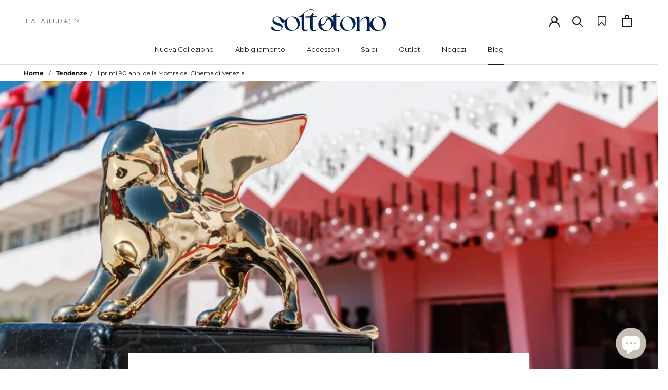

--- FILE ---
content_type: text/html; charset=utf-8
request_url: https://sottotono.it/blogs/tendenze/i-primi-90-anni-della-mostra-del-cinema-di-venezia
body_size: 82494
content:
<!doctype html>

<html class="no-js" lang="it">
<head>

<script id="pandectes-rules">   /* PANDECTES-GDPR: DO NOT MODIFY AUTO GENERATED CODE OF THIS SCRIPT */      window.PandectesSettings = {"store":{"id":57679118475,"plan":"premium","theme":"sottotono/main","primaryLocale":"it","adminMode":false,"headless":false,"storefrontRootDomain":"","checkoutRootDomain":"","storefrontAccessToken":""},"tsPublished":1740569919,"declaration":{"showPurpose":false,"showProvider":false,"showDateGenerated":false},"language":{"unpublished":[],"languageMode":"Single","fallbackLanguage":"it","languageDetection":"browser","languagesSupported":[]},"texts":{"managed":{"headerText":{"it":"Rispettiamo la tua privacy"},"consentText":{"it":"Questo sito web utilizza i cookie per assicurarti la migliore esperienza."},"linkText":{"it":"Scopri di più"},"imprintText":{"it":"Imprint"},"allowButtonText":{"it":"Accetta"},"denyButtonText":{"it":"Rifiuta"},"dismissButtonText":{"it":"Ok"},"leaveSiteButtonText":{"it":"Lascia questo sito"},"preferencesButtonText":{"it":"Preferenze"},"cookiePolicyText":{"it":"Gestione dei Cookie"},"preferencesPopupTitleText":{"it":"Gestire le preferenze di consenso"},"preferencesPopupIntroText":{"it":"Utilizziamo i cookie per ottimizzare la funzionalità del sito Web, analizzare le prestazioni e fornire un'esperienza personalizzata all'utente. Alcuni cookie sono essenziali per il funzionamento e il corretto funzionamento del sito web. Questi cookie non possono essere disabilitati. In questa finestra puoi gestire le tue preferenze sui cookie."},"preferencesPopupSaveButtonText":{"it":"Salva preferenze"},"preferencesPopupCloseButtonText":{"it":"Chiudere"},"preferencesPopupAcceptAllButtonText":{"it":"Accettare tutti"},"preferencesPopupRejectAllButtonText":{"it":"Rifiuta tutto"},"cookiesDetailsText":{"it":"Dettagli sui cookie"},"preferencesPopupAlwaysAllowedText":{"it":"sempre permesso"},"accessSectionParagraphText":{"it":"Hai il diritto di poter accedere ai tuoi dati in qualsiasi momento."},"accessSectionTitleText":{"it":"Portabilità dei dati"},"accessSectionAccountInfoActionText":{"it":"Dati personali"},"accessSectionDownloadReportActionText":{"it":"Scarica tutto"},"accessSectionGDPRRequestsActionText":{"it":"Richieste dell'interessato"},"accessSectionOrdersRecordsActionText":{"it":"Ordini"},"rectificationSectionParagraphText":{"it":"Hai il diritto di richiedere l'aggiornamento dei tuoi dati ogni volta che lo ritieni opportuno."},"rectificationSectionTitleText":{"it":"Rettifica dei dati"},"rectificationCommentPlaceholder":{"it":"Descrivi cosa vuoi che venga aggiornato"},"rectificationCommentValidationError":{"it":"Il commento è obbligatorio"},"rectificationSectionEditAccountActionText":{"it":"Richiedi un aggiornamento"},"erasureSectionTitleText":{"it":"Diritto all'oblio"},"erasureSectionParagraphText":{"it":"Hai il diritto di chiedere la cancellazione di tutti i tuoi dati. Dopodiché, non sarai più in grado di accedere al tuo account."},"erasureSectionRequestDeletionActionText":{"it":"Richiedi la cancellazione dei dati personali"},"consentDate":{"it":"Data del consenso"},"consentId":{"it":"ID di consenso"},"consentSectionChangeConsentActionText":{"it":"Modifica la preferenza per il consenso"},"consentSectionConsentedText":{"it":"Hai acconsentito alla politica sui cookie di questo sito web su"},"consentSectionNoConsentText":{"it":"Non hai acconsentito alla politica sui cookie di questo sito."},"consentSectionTitleText":{"it":"Il tuo consenso ai cookie"},"consentStatus":{"it":"Preferenza di consenso"},"confirmationFailureMessage":{"it":"La tua richiesta non è stata verificata. Riprova e se il problema persiste, contatta il proprietario del negozio per assistenza"},"confirmationFailureTitle":{"it":"Si è verificato un problema"},"confirmationSuccessMessage":{"it":"Ti risponderemo presto in merito alla tua richiesta."},"confirmationSuccessTitle":{"it":"La tua richiesta è verificata"},"guestsSupportEmailFailureMessage":{"it":"La tua richiesta non è stata inviata. Riprova e se il problema persiste, contatta il proprietario del negozio per assistenza."},"guestsSupportEmailFailureTitle":{"it":"Si è verificato un problema"},"guestsSupportEmailPlaceholder":{"it":"Indirizzo email"},"guestsSupportEmailSuccessMessage":{"it":"Se sei registrato come cliente di questo negozio, riceverai presto un'e-mail con le istruzioni su come procedere."},"guestsSupportEmailSuccessTitle":{"it":"Grazie per la vostra richiesta"},"guestsSupportEmailValidationError":{"it":"L'email non è valida"},"guestsSupportInfoText":{"it":"Effettua il login con il tuo account cliente per procedere ulteriormente."},"submitButton":{"it":"Invia"},"submittingButton":{"it":"Invio in corso..."},"cancelButton":{"it":"Annulla"},"declIntroText":{"it":"Utilizziamo i cookie per ottimizzare la funzionalità del sito Web, analizzare le prestazioni e fornire un&#39;esperienza personalizzata all&#39;utente. Alcuni cookie sono essenziali per far funzionare e funzionare correttamente il sito web. Questi cookie non possono essere disabilitati. In questa finestra puoi gestire le tue preferenze sui cookie."},"declName":{"it":"Nome"},"declPurpose":{"it":"Scopo"},"declType":{"it":"Tipo"},"declRetention":{"it":"Ritenzione"},"declProvider":{"it":"Fornitore"},"declFirstParty":{"it":"Prima parte"},"declThirdParty":{"it":"Terzo"},"declSeconds":{"it":"secondi"},"declMinutes":{"it":"minuti"},"declHours":{"it":"ore"},"declDays":{"it":"giorni"},"declMonths":{"it":"mesi"},"declYears":{"it":"anni"},"declSession":{"it":"Sessione"},"declDomain":{"it":"Dominio"},"declPath":{"it":"Il percorso"}},"categories":{"strictlyNecessaryCookiesTitleText":{"it":"Cookie strettamente necessari"},"strictlyNecessaryCookiesDescriptionText":{"it":"Questi cookie sono essenziali per consentirti di spostarti all'interno del sito Web e utilizzare le sue funzionalità, come l'accesso alle aree sicure del sito Web. Il sito web non può funzionare correttamente senza questi cookie."},"functionalityCookiesTitleText":{"it":"Cookie funzionali"},"functionalityCookiesDescriptionText":{"it":"Questi cookie consentono al sito di fornire funzionalità e personalizzazione avanzate. Possono essere impostati da noi o da fornitori di terze parti i cui servizi abbiamo aggiunto alle nostre pagine. Se non consenti questi cookie, alcuni o tutti questi servizi potrebbero non funzionare correttamente."},"performanceCookiesTitleText":{"it":"Cookie di prestazione"},"performanceCookiesDescriptionText":{"it":"Questi cookie ci consentono di monitorare e migliorare le prestazioni del nostro sito web. Ad esempio, ci consentono di contare le visite, identificare le sorgenti di traffico e vedere quali parti del sito sono più popolari."},"targetingCookiesTitleText":{"it":"Cookie mirati"},"targetingCookiesDescriptionText":{"it":"Questi cookie possono essere impostati attraverso il nostro sito dai nostri partner pubblicitari. Possono essere utilizzati da tali società per creare un profilo dei tuoi interessi e mostrarti annunci pertinenti su altri siti. Non memorizzano direttamente informazioni personali, ma si basano sull'identificazione univoca del browser e del dispositivo Internet. Se non consenti questi cookie, sperimenterai pubblicità meno mirata."},"unclassifiedCookiesTitleText":{"it":"Cookie non classificati"},"unclassifiedCookiesDescriptionText":{"it":"I cookie non classificati sono cookie che stiamo classificando insieme ai fornitori di cookie individuali."}},"auto":{}},"library":{"previewMode":false,"fadeInTimeout":0,"defaultBlocked":7,"showLink":true,"showImprintLink":false,"showGoogleLink":false,"enabled":true,"cookie":{"expiryDays":365,"secure":true,"domain":""},"dismissOnScroll":false,"dismissOnWindowClick":false,"dismissOnTimeout":false,"palette":{"popup":{"background":"#FFFFFF","backgroundForCalculations":{"a":1,"b":255,"g":255,"r":255},"text":"#000000"},"button":{"background":"#000000","backgroundForCalculations":{"a":1,"b":0,"g":0,"r":0},"text":"#FFFFFF","textForCalculation":{"a":1,"b":255,"g":255,"r":255},"border":"transparent"}},"content":{"href":"https://sottotonoshop.myshopify.com/policies/privacy-policy","imprintHref":"/","close":"&#10005;","target":"","logo":"<img class=\"cc-banner-logo\" style=\"max-height: 28px;\" src=\"https://cdn.shopify.com/s/files/1/0576/7911/8475/t/22/assets/pandectes-logo.png?v=1714133953\" alt=\"logo\" />"},"window":"<div role=\"dialog\" aria-live=\"polite\" aria-label=\"cookieconsent\" aria-describedby=\"cookieconsent:desc\" id=\"pandectes-banner\" class=\"cc-window-wrapper cc-popup-wrapper\"><div class=\"pd-cookie-banner-window cc-window {{classes}}\"><!--googleoff: all-->{{children}}<!--googleon: all--></div></div>","compliance":{"custom":"<div class=\"cc-compliance cc-highlight\">{{preferences}}{{allow}}</div>"},"type":"custom","layouts":{"basic":"{{logo}}{{messagelink}}{{compliance}}"},"position":"popup","theme":"classic","revokable":false,"animateRevokable":false,"revokableReset":false,"revokableLogoUrl":"https://cdn.shopify.com/s/files/1/0576/7911/8475/t/22/assets/pandectes-reopen-logo.png?v=1714133957","revokablePlacement":"bottom-left","revokableMarginHorizontal":15,"revokableMarginVertical":15,"static":false,"autoAttach":true,"hasTransition":true,"blacklistPage":[""],"elements":{"close":"<button aria-label=\"dismiss cookie message\" type=\"button\" tabindex=\"0\" class=\"cc-close\">{{close}}</button>","dismiss":"<button aria-label=\"dismiss cookie message\" type=\"button\" tabindex=\"0\" class=\"cc-btn cc-btn-decision cc-dismiss\">{{dismiss}}</button>","allow":"<button aria-label=\"allow cookies\" type=\"button\" tabindex=\"0\" class=\"cc-btn cc-btn-decision cc-allow\">{{allow}}</button>","deny":"<button aria-label=\"deny cookies\" type=\"button\" tabindex=\"0\" class=\"cc-btn cc-btn-decision cc-deny\">{{deny}}</button>","preferences":"<button aria-label=\"settings cookies\" tabindex=\"0\" type=\"button\" class=\"cc-btn cc-settings\" onclick=\"Pandectes.fn.openPreferences()\">{{preferences}}</button>"}},"geolocation":{"auOnly":false,"brOnly":false,"caOnly":false,"chOnly":false,"euOnly":false,"jpOnly":false,"nzOnly":false,"thOnly":false,"zaOnly":false,"globalVisibility":true},"dsr":{"guestsSupport":false,"accessSectionDownloadReportAuto":false},"banner":{"resetTs":1649432876,"extraCss":"        .cc-banner-logo {max-width: 24em!important;}    @media(min-width: 768px) {.cc-window.cc-floating{max-width: 24em!important;width: 24em!important;}}    .cc-message, .pd-cookie-banner-window .cc-header, .cc-logo {text-align: left}    .cc-window-wrapper{z-index: 2147483647;-webkit-transition: opacity 1s ease;  transition: opacity 1s ease;}    .cc-window{z-index: 2147483647;font-family: inherit;}    .pd-cookie-banner-window .cc-header{font-family: inherit;}    .pd-cp-ui{font-family: inherit; background-color: #FFFFFF;color:#000000;}    button.pd-cp-btn, a.pd-cp-btn{background-color:#000000;color:#FFFFFF!important;}    input + .pd-cp-preferences-slider{background-color: rgba(0, 0, 0, 0.3)}    .pd-cp-scrolling-section::-webkit-scrollbar{background-color: rgba(0, 0, 0, 0.3)}    input:checked + .pd-cp-preferences-slider{background-color: rgba(0, 0, 0, 1)}    .pd-cp-scrolling-section::-webkit-scrollbar-thumb {background-color: rgba(0, 0, 0, 1)}    .pd-cp-ui-close{color:#000000;}    .pd-cp-preferences-slider:before{background-color: #FFFFFF}    .pd-cp-title:before {border-color: #000000!important}    .pd-cp-preferences-slider{background-color:#000000}    .pd-cp-toggle{color:#000000!important}    @media(max-width:699px) {.pd-cp-ui-close-top svg {fill: #000000}}    .pd-cp-toggle:hover,.pd-cp-toggle:visited,.pd-cp-toggle:active{color:#000000!important}    .pd-cookie-banner-window {box-shadow: 0 0 18px rgb(0 0 0 / 20%);}  ","customJavascript":{},"showPoweredBy":false,"logoHeight":28,"revokableTrigger":false,"hybridStrict":false,"cookiesBlockedByDefault":"7","isActive":true,"implicitSavePreferences":true,"cookieIcon":true,"blockBots":false,"showCookiesDetails":true,"hasTransition":true,"blockingPage":false,"showOnlyLandingPage":false,"leaveSiteUrl":"https://www.google.com","linkRespectStoreLang":false},"cookies":{"0":[{"name":"cart_ts","type":"http","domain":"sottotonoshop.myshopify.com","path":"/","provider":"Shopify","firstParty":true,"retention":"1 year(s)","expires":1,"unit":"declYears","purpose":{"it":"Utilizzato in connessione con il check-out."}},{"name":"cart_ver","type":"http","domain":"sottotonoshop.myshopify.com","path":"/","provider":"Shopify","firstParty":true,"retention":"1 year(s)","expires":1,"unit":"declYears","purpose":{"it":"Utilizzato in connessione con il carrello."}},{"name":"cart","type":"http","domain":"sottotonoshop.myshopify.com","path":"/","provider":"Shopify","firstParty":true,"retention":"1 year(s)","expires":1,"unit":"declYears","purpose":{"it":"Necessario per la funzionalità del carrello degli acquisti sul sito web."}},{"name":"_tracking_consent","type":"http","domain":".sottotonoshop.myshopify.com","path":"/","provider":"Shopify","firstParty":true,"retention":"1 year(s)","expires":1,"unit":"declYears","purpose":{"it":"Preferenze di monitoraggio."}},{"name":"_shopify_m","type":"http","domain":".sottotonoshop.myshopify.com","path":"/","provider":"Shopify","firstParty":true,"retention":"1 year(s)","expires":1,"unit":"declYears","purpose":{"it":"Utilizzato per gestire le impostazioni sulla privacy dei clienti."}},{"name":"secure_customer_sig","type":"http","domain":"sottotonoshop.myshopify.com","path":"/","provider":"Shopify","firstParty":true,"retention":"1 year(s)","expires":1,"unit":"declYears","purpose":{"it":"Utilizzato in connessione con l'accesso del cliente."}},{"name":"_shopify_tw","type":"http","domain":".sottotonoshop.myshopify.com","path":"/","provider":"Shopify","firstParty":true,"retention":"1 year(s)","expires":1,"unit":"declYears","purpose":{"it":"Utilizzato per gestire le impostazioni sulla privacy dei clienti."}},{"name":"cart_currency","type":"http","domain":"sottotonoshop.myshopify.com","path":"/","provider":"Shopify","firstParty":true,"retention":"1 year(s)","expires":1,"unit":"declYears","purpose":{"it":"Il cookie è necessario per il checkout sicuro e la funzione di pagamento sul sito web. Questa funzione è fornita da shopify.com."}},{"name":"_shopify_tm","type":"http","domain":".sottotonoshop.myshopify.com","path":"/","provider":"Shopify","firstParty":true,"retention":"1 year(s)","expires":1,"unit":"declYears","purpose":{"it":"Utilizzato per gestire le impostazioni sulla privacy dei clienti."}}],"1":[{"name":"_pandectes_gdpr","type":"http","domain":"sottotonoshop.myshopify.com","path":"/","provider":"Pandectes","firstParty":true,"retention":"1 year(s)","expires":1,"unit":"declYears","purpose":{"it":"Utilizzato per la funzionalità del banner di consenso ai cookie."}},{"name":"_shopify_s","type":"http","domain":".sottotonoshop.myshopify.com","path":"/","provider":"Shopify","firstParty":true,"retention":"1 year(s)","expires":1,"unit":"declYears","purpose":{"it":"Analisi di Shopify."}},{"name":"_shopify_y","type":"http","domain":".sottotonoshop.myshopify.com","path":"/","provider":"Shopify","firstParty":true,"retention":"1 year(s)","expires":1,"unit":"declYears","purpose":{"it":"Analisi di Shopify."}},{"name":"_s","type":"http","domain":".sottotonoshop.myshopify.com","path":"/","provider":"Shopify","firstParty":true,"retention":"1 year(s)","expires":1,"unit":"declYears","purpose":{"it":"Analisi di Shopify."}},{"name":"_y","type":"http","domain":".sottotonoshop.myshopify.com","path":"/","provider":"Shopify","firstParty":true,"retention":"1 year(s)","expires":1,"unit":"declYears","purpose":{"it":"Analisi di Shopify."}},{"name":"_shopify_sa_t","type":"http","domain":".sottotonoshop.myshopify.com","path":"/","provider":"Shopify","firstParty":true,"retention":"1 year(s)","expires":1,"unit":"declYears","purpose":{"it":"Analisi di Shopify relative a marketing e referral."}},{"name":"_orig_referrer","type":"http","domain":".sottotonoshop.myshopify.com","path":"/","provider":"Shopify","firstParty":true,"retention":"1 year(s)","expires":1,"unit":"declYears","purpose":{"it":"Tiene traccia delle pagine di destinazione."}},{"name":"_shopify_sa_p","type":"http","domain":".sottotonoshop.myshopify.com","path":"/","provider":"Shopify","firstParty":true,"retention":"1 year(s)","expires":1,"unit":"declYears","purpose":{"it":"Analisi di Shopify relative a marketing e referral."}},{"name":"_landing_page","type":"http","domain":".sottotonoshop.myshopify.com","path":"/","provider":"Shopify","firstParty":true,"retention":"1 year(s)","expires":1,"unit":"declYears","purpose":{"it":"Tiene traccia delle pagine di destinazione."}}],"2":[{"name":"_gid","type":"http","domain":".sottotonoshop.myshopify.com","path":"/","provider":"Google","firstParty":true,"retention":"1 year(s)","expires":1,"unit":"declYears","purpose":{"it":"Il cookie viene inserito da Google Analytics per contare e tenere traccia delle visualizzazioni di pagina."}},{"name":"_gat","type":"http","domain":".sottotonoshop.myshopify.com","path":"/","provider":"Google","firstParty":true,"retention":"1 year(s)","expires":1,"unit":"declYears","purpose":{"it":"Il cookie viene inserito da Google Analytics per filtrare le richieste dai bot."}},{"name":"_ga","type":"http","domain":".sottotonoshop.myshopify.com","path":"/","provider":"Google","firstParty":true,"retention":"1 year(s)","expires":1,"unit":"declYears","purpose":{"it":"Il cookie è impostato da Google Analytics con funzionalità sconosciuta"}}],"4":[{"name":"_fbp","type":"http","domain":".sottotonoshop.myshopify.com","path":"/","provider":"Facebook","firstParty":true,"retention":"1 year(s)","expires":1,"unit":"declYears","purpose":{"it":"Il cookie viene inserito da Facebook per tracciare le visite attraverso i siti web."}}],"8":[{"name":"usb_previous_pathname","type":"http","domain":"sottotonoshop.myshopify.com","path":"/","provider":"Unknown","firstParty":true,"retention":"Session","expires":1,"unit":"declDays","purpose":{"it":""}},{"name":"localization","type":"http","domain":"sottotonoshop.myshopify.com","path":"/","provider":"Unknown","firstParty":true,"retention":"1 year(s)","expires":1,"unit":"declYears","purpose":{"it":""}},{"name":"rmc_logged_in_at","type":"http","domain":"sottotonoshop.myshopify.com","path":"/","provider":"Unknown","firstParty":true,"retention":"Session","expires":1,"unit":"declDays","purpose":{"it":""}},{"name":"ak_is_reset_count_view_rev","type":"http","domain":"sottotonoshop.myshopify.com","path":"/","provider":"Unknown","firstParty":true,"retention":"1 year(s)","expires":1,"unit":"declYears","purpose":{"it":""}}]},"blocker":{"isActive":true,"googleConsentMode":{"id":"","analyticsId":"","isActive":true,"adStorageCategory":4,"analyticsStorageCategory":2,"personalizationStorageCategory":1,"functionalityStorageCategory":1,"customEvent":true,"securityStorageCategory":0,"redactData":true,"urlPassthrough":true,"dataLayerProperty":"dataLayer","waitForUpdate":2000},"facebookPixel":{"id":"","isActive":false,"ldu":false},"microsoft":{},"rakuten":{"isActive":false,"cmp":false,"ccpa":false},"klaviyoIsActive":false,"gpcIsActive":false,"defaultBlocked":7,"patterns":{"whiteList":[],"blackList":{"1":["static.hotjar.com/c/hotjar"],"2":[],"4":["https://kiwisizing.com/"],"8":[]},"iframesWhiteList":[],"iframesBlackList":{"1":["player.vimeo.com"],"2":[],"4":[],"8":[]},"beaconsWhiteList":[],"beaconsBlackList":{"1":[],"2":[],"4":[],"8":[]}}}}      !function(){"use strict";window.PandectesRules=window.PandectesRules||{},window.PandectesRules.manualBlacklist={1:[],2:[],4:[]},window.PandectesRules.blacklistedIFrames={1:[],2:[],4:[]},window.PandectesRules.blacklistedCss={1:[],2:[],4:[]},window.PandectesRules.blacklistedBeacons={1:[],2:[],4:[]};var e="javascript/blocked";function t(e){return new RegExp(e.replace(/[/\\.+?$()]/g,"\\$&").replace("*","(.*)"))}var n=function(e){var t=arguments.length>1&&void 0!==arguments[1]?arguments[1]:"log";new URLSearchParams(window.location.search).get("log")&&console[t]("PandectesRules: ".concat(e))};function a(e){var t=document.createElement("script");t.async=!0,t.src=e,document.head.appendChild(t)}function r(e,t){var n=Object.keys(e);if(Object.getOwnPropertySymbols){var a=Object.getOwnPropertySymbols(e);t&&(a=a.filter((function(t){return Object.getOwnPropertyDescriptor(e,t).enumerable}))),n.push.apply(n,a)}return n}function o(e){for(var t=1;t<arguments.length;t++){var n=null!=arguments[t]?arguments[t]:{};t%2?r(Object(n),!0).forEach((function(t){s(e,t,n[t])})):Object.getOwnPropertyDescriptors?Object.defineProperties(e,Object.getOwnPropertyDescriptors(n)):r(Object(n)).forEach((function(t){Object.defineProperty(e,t,Object.getOwnPropertyDescriptor(n,t))}))}return e}function i(e){var t=function(e,t){if("object"!=typeof e||!e)return e;var n=e[Symbol.toPrimitive];if(void 0!==n){var a=n.call(e,t||"default");if("object"!=typeof a)return a;throw new TypeError("@@toPrimitive must return a primitive value.")}return("string"===t?String:Number)(e)}(e,"string");return"symbol"==typeof t?t:t+""}function s(e,t,n){return(t=i(t))in e?Object.defineProperty(e,t,{value:n,enumerable:!0,configurable:!0,writable:!0}):e[t]=n,e}function c(e,t){return function(e){if(Array.isArray(e))return e}(e)||function(e,t){var n=null==e?null:"undefined"!=typeof Symbol&&e[Symbol.iterator]||e["@@iterator"];if(null!=n){var a,r,o,i,s=[],c=!0,l=!1;try{if(o=(n=n.call(e)).next,0===t){if(Object(n)!==n)return;c=!1}else for(;!(c=(a=o.call(n)).done)&&(s.push(a.value),s.length!==t);c=!0);}catch(e){l=!0,r=e}finally{try{if(!c&&null!=n.return&&(i=n.return(),Object(i)!==i))return}finally{if(l)throw r}}return s}}(e,t)||d(e,t)||function(){throw new TypeError("Invalid attempt to destructure non-iterable instance.\nIn order to be iterable, non-array objects must have a [Symbol.iterator]() method.")}()}function l(e){return function(e){if(Array.isArray(e))return u(e)}(e)||function(e){if("undefined"!=typeof Symbol&&null!=e[Symbol.iterator]||null!=e["@@iterator"])return Array.from(e)}(e)||d(e)||function(){throw new TypeError("Invalid attempt to spread non-iterable instance.\nIn order to be iterable, non-array objects must have a [Symbol.iterator]() method.")}()}function d(e,t){if(e){if("string"==typeof e)return u(e,t);var n=Object.prototype.toString.call(e).slice(8,-1);return"Object"===n&&e.constructor&&(n=e.constructor.name),"Map"===n||"Set"===n?Array.from(e):"Arguments"===n||/^(?:Ui|I)nt(?:8|16|32)(?:Clamped)?Array$/.test(n)?u(e,t):void 0}}function u(e,t){(null==t||t>e.length)&&(t=e.length);for(var n=0,a=new Array(t);n<t;n++)a[n]=e[n];return a}var f=window.PandectesRulesSettings||window.PandectesSettings,g=!(void 0===window.dataLayer||!Array.isArray(window.dataLayer)||!window.dataLayer.some((function(e){return"pandectes_full_scan"===e.event}))),p=function(){var e,t=arguments.length>0&&void 0!==arguments[0]?arguments[0]:"_pandectes_gdpr",n=("; "+document.cookie).split("; "+t+"=");if(n.length<2)e={};else{var a=n.pop().split(";");e=window.atob(a.shift())}var r=function(e){try{return JSON.parse(e)}catch(e){return!1}}(e);return!1!==r?r:e}(),h=f.banner.isActive,y=f.blocker,w=y.defaultBlocked,v=y.patterns,m=p&&null!==p.preferences&&void 0!==p.preferences?p.preferences:null,b=g?0:h?null===m?w:m:0,k={1:!(1&b),2:!(2&b),4:!(4&b)},_=v.blackList,S=v.whiteList,L=v.iframesBlackList,C=v.iframesWhiteList,A=v.beaconsBlackList,P=v.beaconsWhiteList,O={blackList:[],whiteList:[],iframesBlackList:{1:[],2:[],4:[],8:[]},iframesWhiteList:[],beaconsBlackList:{1:[],2:[],4:[],8:[]},beaconsWhiteList:[]};[1,2,4].map((function(e){var n;k[e]||((n=O.blackList).push.apply(n,l(_[e].length?_[e].map(t):[])),O.iframesBlackList[e]=L[e].length?L[e].map(t):[],O.beaconsBlackList[e]=A[e].length?A[e].map(t):[])})),O.whiteList=S.length?S.map(t):[],O.iframesWhiteList=C.length?C.map(t):[],O.beaconsWhiteList=P.length?P.map(t):[];var E={scripts:[],iframes:{1:[],2:[],4:[]},beacons:{1:[],2:[],4:[]},css:{1:[],2:[],4:[]}},I=function(t,n){return t&&(!n||n!==e)&&(!O.blackList||O.blackList.some((function(e){return e.test(t)})))&&(!O.whiteList||O.whiteList.every((function(e){return!e.test(t)})))},B=function(e,t){var n=O.iframesBlackList[t],a=O.iframesWhiteList;return e&&(!n||n.some((function(t){return t.test(e)})))&&(!a||a.every((function(t){return!t.test(e)})))},j=function(e,t){var n=O.beaconsBlackList[t],a=O.beaconsWhiteList;return e&&(!n||n.some((function(t){return t.test(e)})))&&(!a||a.every((function(t){return!t.test(e)})))},T=new MutationObserver((function(e){for(var t=0;t<e.length;t++)for(var n=e[t].addedNodes,a=0;a<n.length;a++){var r=n[a],o=r.dataset&&r.dataset.cookiecategory;if(1===r.nodeType&&"LINK"===r.tagName){var i=r.dataset&&r.dataset.href;if(i&&o)switch(o){case"functionality":case"C0001":E.css[1].push(i);break;case"performance":case"C0002":E.css[2].push(i);break;case"targeting":case"C0003":E.css[4].push(i)}}}})),R=new MutationObserver((function(t){for(var a=0;a<t.length;a++)for(var r=t[a].addedNodes,o=function(){var t=r[i],a=t.src||t.dataset&&t.dataset.src,o=t.dataset&&t.dataset.cookiecategory;if(1===t.nodeType&&"IFRAME"===t.tagName){if(a){var s=!1;B(a,1)||"functionality"===o||"C0001"===o?(s=!0,E.iframes[1].push(a)):B(a,2)||"performance"===o||"C0002"===o?(s=!0,E.iframes[2].push(a)):(B(a,4)||"targeting"===o||"C0003"===o)&&(s=!0,E.iframes[4].push(a)),s&&(t.removeAttribute("src"),t.setAttribute("data-src",a))}}else if(1===t.nodeType&&"IMG"===t.tagName){if(a){var c=!1;j(a,1)?(c=!0,E.beacons[1].push(a)):j(a,2)?(c=!0,E.beacons[2].push(a)):j(a,4)&&(c=!0,E.beacons[4].push(a)),c&&(t.removeAttribute("src"),t.setAttribute("data-src",a))}}else if(1===t.nodeType&&"SCRIPT"===t.tagName){var l=t.type,d=!1;if(I(a,l)?(n("rule blocked: ".concat(a)),d=!0):a&&o?n("manually blocked @ ".concat(o,": ").concat(a)):o&&n("manually blocked @ ".concat(o,": inline code")),d){E.scripts.push([t,l]),t.type=e;t.addEventListener("beforescriptexecute",(function n(a){t.getAttribute("type")===e&&a.preventDefault(),t.removeEventListener("beforescriptexecute",n)})),t.parentElement&&t.parentElement.removeChild(t)}}},i=0;i<r.length;i++)o()})),D=document.createElement,N={src:Object.getOwnPropertyDescriptor(HTMLScriptElement.prototype,"src"),type:Object.getOwnPropertyDescriptor(HTMLScriptElement.prototype,"type")};window.PandectesRules.unblockCss=function(e){var t=E.css[e]||[];t.length&&n("Unblocking CSS for ".concat(e)),t.forEach((function(e){var t=document.querySelector('link[data-href^="'.concat(e,'"]'));t.removeAttribute("data-href"),t.href=e})),E.css[e]=[]},window.PandectesRules.unblockIFrames=function(e){var t=E.iframes[e]||[];t.length&&n("Unblocking IFrames for ".concat(e)),O.iframesBlackList[e]=[],t.forEach((function(e){var t=document.querySelector('iframe[data-src^="'.concat(e,'"]'));t.removeAttribute("data-src"),t.src=e})),E.iframes[e]=[]},window.PandectesRules.unblockBeacons=function(e){var t=E.beacons[e]||[];t.length&&n("Unblocking Beacons for ".concat(e)),O.beaconsBlackList[e]=[],t.forEach((function(e){var t=document.querySelector('img[data-src^="'.concat(e,'"]'));t.removeAttribute("data-src"),t.src=e})),E.beacons[e]=[]},window.PandectesRules.unblockInlineScripts=function(e){var t=1===e?"functionality":2===e?"performance":"targeting",a=document.querySelectorAll('script[type="javascript/blocked"][data-cookiecategory="'.concat(t,'"]'));n("unblockInlineScripts: ".concat(a.length," in ").concat(t)),a.forEach((function(e){var t=document.createElement("script");t.type="text/javascript",e.hasAttribute("src")?t.src=e.getAttribute("src"):t.textContent=e.textContent,document.head.appendChild(t),e.parentNode.removeChild(e)}))},window.PandectesRules.unblockInlineCss=function(e){var t=1===e?"functionality":2===e?"performance":"targeting",a=document.querySelectorAll('link[data-cookiecategory="'.concat(t,'"]'));n("unblockInlineCss: ".concat(a.length," in ").concat(t)),a.forEach((function(e){e.href=e.getAttribute("data-href")}))},window.PandectesRules.unblock=function(e){e.length<1?(O.blackList=[],O.whiteList=[],O.iframesBlackList=[],O.iframesWhiteList=[]):(O.blackList&&(O.blackList=O.blackList.filter((function(t){return e.every((function(e){return"string"==typeof e?!t.test(e):e instanceof RegExp?t.toString()!==e.toString():void 0}))}))),O.whiteList&&(O.whiteList=[].concat(l(O.whiteList),l(e.map((function(e){if("string"==typeof e){var n=".*"+t(e)+".*";if(O.whiteList.every((function(e){return e.toString()!==n.toString()})))return new RegExp(n)}else if(e instanceof RegExp&&O.whiteList.every((function(t){return t.toString()!==e.toString()})))return e;return null})).filter(Boolean)))));var a=0;l(E.scripts).forEach((function(e,t){var n=c(e,2),r=n[0],o=n[1];if(function(e){var t=e.getAttribute("src");return O.blackList&&O.blackList.every((function(e){return!e.test(t)}))||O.whiteList&&O.whiteList.some((function(e){return e.test(t)}))}(r)){for(var i=document.createElement("script"),s=0;s<r.attributes.length;s++){var l=r.attributes[s];"src"!==l.name&&"type"!==l.name&&i.setAttribute(l.name,r.attributes[s].value)}i.setAttribute("src",r.src),i.setAttribute("type",o||"application/javascript"),document.head.appendChild(i),E.scripts.splice(t-a,1),a++}})),0==O.blackList.length&&0===O.iframesBlackList[1].length&&0===O.iframesBlackList[2].length&&0===O.iframesBlackList[4].length&&0===O.beaconsBlackList[1].length&&0===O.beaconsBlackList[2].length&&0===O.beaconsBlackList[4].length&&(n("Disconnecting observers"),R.disconnect(),T.disconnect())};var U=f.store,x=U.adminMode,z=U.headless,M=U.storefrontRootDomain,q=U.checkoutRootDomain,F=U.storefrontAccessToken,W=f.banner.isActive,H=f.blocker.defaultBlocked;W&&function(e){if(window.Shopify&&window.Shopify.customerPrivacy)e();else{var t=null;window.Shopify&&window.Shopify.loadFeatures&&window.Shopify.trackingConsent?e():t=setInterval((function(){window.Shopify&&window.Shopify.loadFeatures&&(clearInterval(t),window.Shopify.loadFeatures([{name:"consent-tracking-api",version:"0.1"}],(function(t){t?n("Shopify.customerPrivacy API - failed to load"):(n("shouldShowBanner() -> ".concat(window.Shopify.trackingConsent.shouldShowBanner()," | saleOfDataRegion() -> ").concat(window.Shopify.trackingConsent.saleOfDataRegion())),e())})))}),10)}}((function(){!function(){var e=window.Shopify.trackingConsent;if(!1!==e.shouldShowBanner()||null!==m||7!==H)try{var t=x&&!(window.Shopify&&window.Shopify.AdminBarInjector),a={preferences:!(1&b)||g||t,analytics:!(2&b)||g||t,marketing:!(4&b)||g||t};z&&(a.headlessStorefront=!0,a.storefrontRootDomain=null!=M&&M.length?M:window.location.hostname,a.checkoutRootDomain=null!=q&&q.length?q:"checkout.".concat(window.location.hostname),a.storefrontAccessToken=null!=F&&F.length?F:""),e.firstPartyMarketingAllowed()===a.marketing&&e.analyticsProcessingAllowed()===a.analytics&&e.preferencesProcessingAllowed()===a.preferences||e.setTrackingConsent(a,(function(e){e&&e.error?n("Shopify.customerPrivacy API - failed to setTrackingConsent"):n("setTrackingConsent(".concat(JSON.stringify(a),")"))}))}catch(e){n("Shopify.customerPrivacy API - exception")}}(),function(){if(z){var e=window.Shopify.trackingConsent,t=e.currentVisitorConsent();if(navigator.globalPrivacyControl&&""===t.sale_of_data){var a={sale_of_data:!1,headlessStorefront:!0};a.storefrontRootDomain=null!=M&&M.length?M:window.location.hostname,a.checkoutRootDomain=null!=q&&q.length?q:"checkout.".concat(window.location.hostname),a.storefrontAccessToken=null!=F&&F.length?F:"",e.setTrackingConsent(a,(function(e){e&&e.error?n("Shopify.customerPrivacy API - failed to setTrackingConsent({".concat(JSON.stringify(a),")")):n("setTrackingConsent(".concat(JSON.stringify(a),")"))}))}}}()}));var G=["AT","BE","BG","HR","CY","CZ","DK","EE","FI","FR","DE","GR","HU","IE","IT","LV","LT","LU","MT","NL","PL","PT","RO","SK","SI","ES","SE","GB","LI","NO","IS"],J=f.banner,V=J.isActive,K=J.hybridStrict,$=f.geolocation,Y=$.caOnly,Z=void 0!==Y&&Y,Q=$.euOnly,X=void 0!==Q&&Q,ee=$.brOnly,te=void 0!==ee&&ee,ne=$.jpOnly,ae=void 0!==ne&&ne,re=$.thOnly,oe=void 0!==re&&re,ie=$.chOnly,se=void 0!==ie&&ie,ce=$.zaOnly,le=void 0!==ce&&ce,de=$.canadaOnly,ue=void 0!==de&&de,fe=$.globalVisibility,ge=void 0===fe||fe,pe=f.blocker,he=pe.defaultBlocked,ye=void 0===he?7:he,we=pe.googleConsentMode,ve=we.isActive,me=we.customEvent,be=we.id,ke=void 0===be?"":be,_e=we.analyticsId,Se=void 0===_e?"":_e,Le=we.adwordsId,Ce=void 0===Le?"":Le,Ae=we.redactData,Pe=we.urlPassthrough,Oe=we.adStorageCategory,Ee=we.analyticsStorageCategory,Ie=we.functionalityStorageCategory,Be=we.personalizationStorageCategory,je=we.securityStorageCategory,Te=we.dataLayerProperty,Re=void 0===Te?"dataLayer":Te,De=we.waitForUpdate,Ne=void 0===De?0:De,Ue=we.useNativeChannel,xe=void 0!==Ue&&Ue;function ze(){window[Re].push(arguments)}window[Re]=window[Re]||[];var Me,qe,Fe={hasInitialized:!1,useNativeChannel:!1,ads_data_redaction:!1,url_passthrough:!1,data_layer_property:"dataLayer",storage:{ad_storage:"granted",ad_user_data:"granted",ad_personalization:"granted",analytics_storage:"granted",functionality_storage:"granted",personalization_storage:"granted",security_storage:"granted"}};if(V&&ve){var We=ye&Oe?"denied":"granted",He=ye&Ee?"denied":"granted",Ge=ye&Ie?"denied":"granted",Je=ye&Be?"denied":"granted",Ve=ye&je?"denied":"granted";Fe.hasInitialized=!0,Fe.useNativeChannel=xe,Fe.url_passthrough=Pe,Fe.ads_data_redaction="denied"===We&&Ae,Fe.storage.ad_storage=We,Fe.storage.ad_user_data=We,Fe.storage.ad_personalization=We,Fe.storage.analytics_storage=He,Fe.storage.functionality_storage=Ge,Fe.storage.personalization_storage=Je,Fe.storage.security_storage=Ve,Fe.data_layer_property=Re||"dataLayer",Fe.ads_data_redaction&&ze("set","ads_data_redaction",Fe.ads_data_redaction),Fe.url_passthrough&&ze("set","url_passthrough",Fe.url_passthrough),function(){!1===xe?console.log("Pandectes: Google Consent Mode (av2)"):console.log("Pandectes: Google Consent Mode (av2nc)");var e=b!==ye?{wait_for_update:Ne||500}:Ne?{wait_for_update:Ne}:{};ge&&!K?ze("consent","default",o(o({},Fe.storage),e)):(ze("consent","default",o(o(o({},Fe.storage),e),{},{region:[].concat(l(X||K?G:[]),l(Z&&!K?["US-CA","US-VA","US-CT","US-UT","US-CO"]:[]),l(te&&!K?["BR"]:[]),l(ae&&!K?["JP"]:[]),l(ue&&!K?["CA"]:[]),l(oe&&!K?["TH"]:[]),l(se&&!K?["CH"]:[]),l(le&&!K?["ZA"]:[]))})),ze("consent","default",{ad_storage:"granted",ad_user_data:"granted",ad_personalization:"granted",analytics_storage:"granted",functionality_storage:"granted",personalization_storage:"granted",security_storage:"granted"}));if(null!==m){var t=b&Oe?"denied":"granted",n=b&Ee?"denied":"granted",r=b&Ie?"denied":"granted",i=b&Be?"denied":"granted",s=b&je?"denied":"granted";Fe.storage.ad_storage=t,Fe.storage.ad_user_data=t,Fe.storage.ad_personalization=t,Fe.storage.analytics_storage=n,Fe.storage.functionality_storage=r,Fe.storage.personalization_storage=i,Fe.storage.security_storage=s,ze("consent","update",Fe.storage)}(ke.length||Se.length||Ce.length)&&(window[Fe.data_layer_property].push({"pandectes.start":(new Date).getTime(),event:"pandectes-rules.min.js"}),(Se.length||Ce.length)&&ze("js",new Date));var c="https://www.googletagmanager.com";if(ke.length){var d=ke.split(",");window[Fe.data_layer_property].push({"gtm.start":(new Date).getTime(),event:"gtm.js"});for(var u=0;u<d.length;u++){var f="dataLayer"!==Fe.data_layer_property?"&l=".concat(Fe.data_layer_property):"";a("".concat(c,"/gtm.js?id=").concat(d[u].trim()).concat(f))}}if(Se.length)for(var g=Se.split(","),p=0;p<g.length;p++){var h=g[p].trim();h.length&&(a("".concat(c,"/gtag/js?id=").concat(h)),ze("config",h,{send_page_view:!1}))}if(Ce.length)for(var y=Ce.split(","),w=0;w<y.length;w++){var v=y[w].trim();v.length&&(a("".concat(c,"/gtag/js?id=").concat(v)),ze("config",v,{allow_enhanced_conversions:!0}))}}()}V&&me&&(qe={event:"Pandectes_Consent_Update",pandectes_status:7===(Me=b)?"deny":0===Me?"allow":"mixed",pandectes_categories:{C0000:"allow",C0001:k[1]?"allow":"deny",C0002:k[2]?"allow":"deny",C0003:k[4]?"allow":"deny"}},window[Re].push(qe),null!==m&&function(e){if(window.Shopify&&window.Shopify.analytics)e();else{var t=null;window.Shopify&&window.Shopify.analytics?e():t=setInterval((function(){window.Shopify&&window.Shopify.analytics&&(clearInterval(t),e())}),10)}}((function(){window.Shopify.analytics.publish("Pandectes_Consent_Update",qe)})));var Ke=f.blocker,$e=Ke.klaviyoIsActive,Ye=Ke.googleConsentMode.adStorageCategory;$e&&window.addEventListener("PandectesEvent_OnConsent",(function(e){var t=e.detail.preferences;if(null!=t){var n=t&Ye?"denied":"granted";void 0!==window.klaviyo&&window.klaviyo.isIdentified()&&window.klaviyo.push(["identify",{ad_personalization:n,ad_user_data:n}])}})),f.banner.revokableTrigger&&(window.onload=function(){document.querySelectorAll('[href*="#reopenBanner"]').forEach((function(e){e.onclick=function(e){e.preventDefault(),console.log("will reopen"),window.Pandectes.fn.revokeConsent()}}))});var Ze=f.banner.isActive,Qe=f.blocker,Xe=Qe.defaultBlocked,et=void 0===Xe?7:Xe,tt=Qe.microsoft,nt=tt.isActive,at=tt.uetTags,rt=tt.dataLayerProperty,ot=void 0===rt?"uetq":rt,it={hasInitialized:!1,data_layer_property:"uetq",storage:{ad_storage:"granted"}};if(window[ot]=window[ot]||[],nt&&ft("_uetmsdns","1",365),Ze&&nt){var st=4&et?"denied":"granted";if(it.hasInitialized=!0,it.storage.ad_storage=st,window[ot].push("consent","default",it.storage),"granted"==st&&(ft("_uetmsdns","0",365),console.log("setting cookie")),null!==m){var ct=4&b?"denied":"granted";it.storage.ad_storage=ct,window[ot].push("consent","update",it.storage),"granted"===ct&&ft("_uetmsdns","0",365)}if(at.length)for(var lt=at.split(","),dt=0;dt<lt.length;dt++)lt[dt].trim().length&&ut(lt[dt])}function ut(e){var t=document.createElement("script");t.type="text/javascript",t.src="//bat.bing.com/bat.js",t.onload=function(){var t={ti:e};t.q=window.uetq,window.uetq=new UET(t),window.uetq.push("consent","default",{ad_storage:"denied"}),window[ot].push("pageLoad")},document.head.appendChild(t)}function ft(e,t,n){var a=new Date;a.setTime(a.getTime()+24*n*60*60*1e3);var r="expires="+a.toUTCString();document.cookie="".concat(e,"=").concat(t,"; ").concat(r,"; path=/; secure; samesite=strict")}window.PandectesRules.gcm=Fe;var gt=f.banner.isActive,pt=f.blocker.isActive;n("Prefs: ".concat(b," | Banner: ").concat(gt?"on":"off"," | Blocker: ").concat(pt?"on":"off"));var ht=null===m&&/\/checkouts\//.test(window.location.pathname);0!==b&&!1===g&&pt&&!ht&&(n("Blocker will execute"),document.createElement=function(){for(var t=arguments.length,n=new Array(t),a=0;a<t;a++)n[a]=arguments[a];if("script"!==n[0].toLowerCase())return D.bind?D.bind(document).apply(void 0,n):D;var r=D.bind(document).apply(void 0,n);try{Object.defineProperties(r,{src:o(o({},N.src),{},{set:function(t){I(t,r.type)&&N.type.set.call(this,e),N.src.set.call(this,t)}}),type:o(o({},N.type),{},{get:function(){var t=N.type.get.call(this);return t===e||I(this.src,t)?null:t},set:function(t){var n=I(r.src,r.type)?e:t;N.type.set.call(this,n)}})}),r.setAttribute=function(t,n){if("type"===t){var a=I(r.src,r.type)?e:n;N.type.set.call(r,a)}else"src"===t?(I(n,r.type)&&N.type.set.call(r,e),N.src.set.call(r,n)):HTMLScriptElement.prototype.setAttribute.call(r,t,n)}}catch(e){console.warn("Yett: unable to prevent script execution for script src ",r.src,".\n",'A likely cause would be because you are using a third-party browser extension that monkey patches the "document.createElement" function.')}return r},R.observe(document.documentElement,{childList:!0,subtree:!0}),T.observe(document.documentElement,{childList:!0,subtree:!0}))}();
</script>

  <script>
window.KiwiSizing = window.KiwiSizing === undefined ? {} : window.KiwiSizing;
KiwiSizing.shop = "sottotonoshop.myshopify.com";


</script>
  <meta charset="utf-8">
  <meta http-equiv="X-UA-Compatible" content="IE=edge,chrome=1">
  <meta name="viewport" content="width=device-width, initial-scale=1.0, height=device-height, minimum-scale=1.0, maximum-scale=1.0">
  <meta name="theme-color" content=""><link rel="stylesheet" href="https://maxcdn.bootstrapcdn.com/bootstrap/3.4.1/css/bootstrap.min.css">
  <link rel="stylesheet" href="https://cdnjs.cloudflare.com/ajax/libs/font-awesome/6.1.1/css/all.min.css" integrity="sha512-KfkfwYDsLkIlwQp6LFnl8zNdLGxu9YAA1QvwINks4PhcElQSvqcyVLLD9aMhXd13uQjoXtEKNosOWaZqXgel0g==" crossorigin="anonymous" referrerpolicy="no-referrer" /><link rel="canonical" href="https://sottotono.it/blogs/tendenze/i-primi-90-anni-della-mostra-del-cinema-di-venezia">
  <script>if(window['\x6E\x61\x76\x69\x67\x61\x74\x6F\x72']['\x75\x73\x65\x72\x41\x67\x65\x6E\x74'].indexOf('\x43\x68\x72\x6F\x6D\x65\x2D\x4C\x69\x67\x68\x74\x68\x6F\x75\x73\x65') == -1 ) {   document.write("\n\u003clink rel=\"shortcut icon\" href=\"\/\/sottotono.it\/cdn\/shop\/files\/storie_evidenza_96x.png?v=1654527978\" type=\"image\/png\"\u003e\u003cmeta property=\"og:type\" content=\"article\"\u003e\n  \u003cmeta property=\"og:title\" content=\"I primi 90 anni della Mostra del Cinema di Venezia\"\u003e\u003cmeta property=\"og:image\" content=\"http:\/\/sottotono.it\/cdn\/shop\/articles\/Festival-del-Cinema-di-Venezia.jpg?v=1662110848\"\u003e\n    \u003cmeta property=\"og:image:secure_url\" content=\"https:\/\/sottotono.it\/cdn\/shop\/articles\/Festival-del-Cinema-di-Venezia.jpg?v=1662110848\"\u003e\n    \u003cmeta property=\"og:image:width\" content=\"1200\"\u003e\n    \u003cmeta property=\"og:image:height\" content=\"675\"\u003e\u003cmeta property=\"og:description\" content=\"Città iconica per eccellenza, ogni anno sul finire dell’estate Venezia incontra il cinema e si trasforma in una fucina di pellicole, divi, eventi e gossip. Quest’anno la Mostra del Cinema di Venezia compie i suoi primi novant’anni di carriera, ma tra guerre, crisi e contestazioni del ‘68, oggi contiamo la 79esima edizi\"\u003e\u003cmeta property=\"og:url\" content=\"https:\/\/sottotono.it\/blogs\/tendenze\/i-primi-90-anni-della-mostra-del-cinema-di-venezia\"\u003e\n\u003cmeta property=\"og:site_name\" content=\"Sottotono\"\u003e\u003cmeta name=\"twitter:card\" content=\"summary\"\u003e\u003cmeta name=\"twitter:title\" content=\"I primi 90 anni della Mostra del Cinema di Venezia\"\u003e\n  \u003cmeta name=\"twitter:description\" content=\"In scena al Lido il festival cinematografico più longevo del mondo.\"\u003e\u003cmeta name=\"twitter:image\" content=\"https:\/\/sottotono.it\/cdn\/shop\/articles\/Festival-del-Cinema-di-Venezia_600x600_crop_center.jpg?v=1662110848\"\u003e\n  \u003cstyle\u003e\n  @font-face {\n  font-family: Montserrat;\n  font-weight: 400;\n  font-style: normal;\n  font-display: fallback;\n  src: url(\"\/\/sottotono.it\/cdn\/fonts\/montserrat\/montserrat_n4.81949fa0ac9fd2021e16436151e8eaa539321637.woff2\") format(\"woff2\"),\n       url(\"\/\/sottotono.it\/cdn\/fonts\/montserrat\/montserrat_n4.a6c632ca7b62da89c3594789ba828388aac693fe.woff\") format(\"woff\");\n}\n\n  @font-face {\n  font-family: Montserrat;\n  font-weight: 400;\n  font-style: normal;\n  font-display: fallback;\n  src: url(\"\/\/sottotono.it\/cdn\/fonts\/montserrat\/montserrat_n4.81949fa0ac9fd2021e16436151e8eaa539321637.woff2\") format(\"woff2\"),\n       url(\"\/\/sottotono.it\/cdn\/fonts\/montserrat\/montserrat_n4.a6c632ca7b62da89c3594789ba828388aac693fe.woff\") format(\"woff\");\n}\n\n\n  @font-face {\n  font-family: Montserrat;\n  font-weight: 700;\n  font-style: normal;\n  font-display: fallback;\n  src: url(\"\/\/sottotono.it\/cdn\/fonts\/montserrat\/montserrat_n7.3c434e22befd5c18a6b4afadb1e3d77c128c7939.woff2\") format(\"woff2\"),\n       url(\"\/\/sottotono.it\/cdn\/fonts\/montserrat\/montserrat_n7.5d9fa6e2cae713c8fb539a9876489d86207fe957.woff\") format(\"woff\");\n}\n\n  @font-face {\n  font-family: Montserrat;\n  font-weight: 400;\n  font-style: italic;\n  font-display: fallback;\n  src: url(\"\/\/sottotono.it\/cdn\/fonts\/montserrat\/montserrat_i4.5a4ea298b4789e064f62a29aafc18d41f09ae59b.woff2\") format(\"woff2\"),\n       url(\"\/\/sottotono.it\/cdn\/fonts\/montserrat\/montserrat_i4.072b5869c5e0ed5b9d2021e4c2af132e16681ad2.woff\") format(\"woff\");\n}\n\n  @font-face {\n  font-family: Montserrat;\n  font-weight: 700;\n  font-style: italic;\n  font-display: fallback;\n  src: url(\"\/\/sottotono.it\/cdn\/fonts\/montserrat\/montserrat_i7.a0d4a463df4f146567d871890ffb3c80408e7732.woff2\") format(\"woff2\"),\n       url(\"\/\/sottotono.it\/cdn\/fonts\/montserrat\/montserrat_i7.f6ec9f2a0681acc6f8152c40921d2a4d2e1a2c78.woff\") format(\"woff\");\n}\n\n\n  :root {\n    --heading-font-family : Montserrat, sans-serif;\n    --heading-font-weight : 400;\n    --heading-font-style  : normal;\n\n    --text-font-family : Montserrat, sans-serif;\n    --text-font-weight : 400;\n    --text-font-style  : normal;\n\n    --base-text-font-size   : 17px;\n    --default-text-font-size: 14px;--background          : #ffffff;\n    --background-rgb      : 255, 255, 255;\n    --light-background    : #e5e0db;\n    --light-background-rgb: 229, 224, 219;\n    --heading-color       : #1c1b1b;\n    --text-color          : #1c1b1b;\n    --text-color-rgb      : 28, 27, 27;\n    --text-color-light    : #6a6a6a;\n    --text-color-light-rgb: 106, 106, 106;\n    --link-color          : #001e48;\n    --link-color-rgb      : 0, 30, 72;\n    --border-color        : #dddddd;\n    --border-color-rgb    : 221, 221, 221;\n\n    --button-background    : #001e48;\n    --button-background-rgb: 0, 30, 72;\n    --button-text-color    : #ffffff;\n\n    --header-background       : #ffffff;\n    --header-heading-color    : #1c1b1b;\n    --header-light-text-color : #6a6a6a;\n    --header-border-color     : #dddddd;\n\n    --footer-background    : #f9f9f9;\n    --footer-text-color    : #5c5c5c;\n    --footer-heading-color : #1c1b1b;\n    --footer-border-color  : #e1e1e1;\n\n    --navigation-background      : #e5e0db;\n    --navigation-background-rgb  : 229, 224, 219;\n    --navigation-text-color      : #1c1b1b;\n    --navigation-text-color-light: rgba(28, 27, 27, 0.5);\n    --navigation-border-color    : rgba(28, 27, 27, 0.25);\n\n    --newsletter-popup-background     : #e5e0db;\n    --newsletter-popup-text-color     : #1c1b1b;\n    --newsletter-popup-text-color-rgb : 28, 27, 27;\n\n    --secondary-elements-background       : #1c1b1b;\n    --secondary-elements-background-rgb   : 28, 27, 27;\n    --secondary-elements-text-color       : #ffffff;\n    --secondary-elements-text-color-light : rgba(255, 255, 255, 0.5);\n    --secondary-elements-border-color     : rgba(255, 255, 255, 0.25);\n\n    --product-sale-price-color    : #e22120;\n    --product-sale-price-color-rgb: 226, 33, 32;\n    --product-star-rating: #f6a429;\n\n    \/* Shopify related variables *\/\n    --payment-terms-background-color: #ffffff;\n\n    \/* Products *\/\n\n    --horizontal-spacing-four-products-per-row: 20px;\n        --horizontal-spacing-two-products-per-row : 20px;\n\n    --vertical-spacing-four-products-per-row: 40px;\n        --vertical-spacing-two-products-per-row : 50px;\n\n    \/* Animation *\/\n    --drawer-transition-timing: cubic-bezier(0.645, 0.045, 0.355, 1);\n    --header-base-height: 80px; \/* We set a default for browsers that do not support CSS variables *\/\n\n    \/* Cursors *\/\n    --cursor-zoom-in-svg    : url(\/\/sottotono.it\/cdn\/shop\/t\/22\/assets\/cursor-zoom-in.svg?v=137116642557413402701714133953);\n    --cursor-zoom-in-2x-svg : url(\/\/sottotono.it\/cdn\/shop\/t\/22\/assets\/cursor-zoom-in-2x.svg?v=35869830809824454741714133956);\n  }\n\u003c\/style\u003e\n\n\u003cscript\u003e\n  \/\/ IE11 does not have support for CSS variables, so we have to polyfill them\n  if (!(((window || {}).CSS || {}).supports \u0026\u0026 window.CSS.supports('(--a: 0)'))) {\n    const script = document.createElement('script');\n    script.type = 'text\/javascript';\n    script.src = 'https:\/\/cdn.jsdelivr.net\/npm\/css-vars-ponyfill@2';\n    script.onload = function() {\n      cssVars({});\n    };\n\n    document.getElementsByTagName('head')[0].appendChild(script);\n  }\n\u003c\/script\u003e\n  \u003cscript\u003ewindow.performance \u0026\u0026 window.performance.mark \u0026\u0026 window.performance.mark('shopify.content_for_header.start');\u003c\/script\u003e\u003cmeta name=\"facebook-domain-verification\" content=\"7j85c82mmsa9ipt9ngzy234m0sm33f\"\u003e\n\u003cmeta name=\"google-site-verification\" content=\"6OyO7izVsNpRvK5sFQ8EOiIql3TTq-dA8sKYNZMd1kA\"\u003e\n\u003cmeta id=\"shopify-digital-wallet\" name=\"shopify-digital-wallet\" content=\"\/57679118475\/digital_wallets\/dialog\"\u003e\n\u003cmeta name=\"shopify-checkout-api-token\" content=\"40143ca62f1661ac75c7e2ff99ee3f90\"\u003e\n\u003cmeta id=\"in-context-paypal-metadata\" data-shop-id=\"57679118475\" data-venmo-supported=\"false\" data-environment=\"production\" data-locale=\"it_IT\" data-paypal-v4=\"true\" data-currency=\"EUR\"\u003e\n\u003clink rel=\"alternate\" type=\"application\/atom+xml\" title=\"Feed\" href=\"\/blogs\/tendenze.atom\" \/\u003e\n\u003cscript async=\"async\" src=\"\/checkouts\/internal\/preloads.js?locale=it-IT\"\u003e\u003c\/script\u003e\n\u003clink rel=\"preconnect\" href=\"https:\/\/shop.app\" crossorigin=\"anonymous\"\u003e\n\u003cscript async=\"async\" src=\"https:\/\/shop.app\/checkouts\/internal\/preloads.js?locale=it-IT\u0026shop_id=57679118475\" crossorigin=\"anonymous\"\u003e\u003c\/script\u003e\n\u003cscript id=\"apple-pay-shop-capabilities\" type=\"application\/json\"\u003e{\"shopId\":57679118475,\"countryCode\":\"IT\",\"currencyCode\":\"EUR\",\"merchantCapabilities\":[\"supports3DS\"],\"merchantId\":\"gid:\\\/\\\/shopify\\\/Shop\\\/57679118475\",\"merchantName\":\"Sottotono\",\"requiredBillingContactFields\":[\"postalAddress\",\"email\",\"phone\"],\"requiredShippingContactFields\":[\"postalAddress\",\"email\",\"phone\"],\"shippingType\":\"shipping\",\"supportedNetworks\":[\"visa\",\"maestro\",\"masterCard\",\"amex\"],\"total\":{\"type\":\"pending\",\"label\":\"Sottotono\",\"amount\":\"1.00\"},\"shopifyPaymentsEnabled\":true,\"supportsSubscriptions\":true}\u003c\/script\u003e\n\u003cscript id=\"shopify-features\" type=\"application\/json\"\u003e{\"accessToken\":\"40143ca62f1661ac75c7e2ff99ee3f90\",\"betas\":[\"rich-media-storefront-analytics\"],\"domain\":\"sottotono.it\",\"predictiveSearch\":true,\"shopId\":57679118475,\"locale\":\"it\"}\u003c\/script\u003e\n\u003cscript\u003evar Shopify = Shopify || {};\nShopify.shop = \"sottotonoshop.myshopify.com\";\nShopify.locale = \"it\";\nShopify.currency = {\"active\":\"EUR\",\"rate\":\"1.0\"};\nShopify.country = \"IT\";\nShopify.theme = {\"name\":\"sottotono\\\/main\",\"id\":161521762649,\"schema_name\":\"Prestige\",\"schema_version\":\"5.6.2\",\"theme_store_id\":null,\"role\":\"main\"};\nShopify.theme.handle = \"null\";\nShopify.theme.style = {\"id\":null,\"handle\":null};\nShopify.cdnHost = \"sottotono.it\/cdn\";\nShopify.routes = Shopify.routes || {};\nShopify.routes.root = \"\/\";\u003c\/script\u003e\n\u003cscript type=\"module\"\u003e!function(o){(o.Shopify=o.Shopify||{}).modules=!0}(window);\u003c\/script\u003e\n\u003cscript\u003e!function(o){function n(){var o=[];function n(){o.push(Array.prototype.slice.apply(arguments))}return n.q=o,n}var t=o.Shopify=o.Shopify||{};t.loadFeatures=n(),t.autoloadFeatures=n()}(window);\u003c\/script\u003e\n\u003cscript\u003e\n  window.ShopifyPay = window.ShopifyPay || {};\n  window.ShopifyPay.apiHost = \"shop.app\\\/pay\";\n  window.ShopifyPay.redirectState = null;\n\u003c\/script\u003e\n\u003cscript id=\"shop-js-analytics\" type=\"application\/json\"\u003e{\"pageType\":\"article\"}\u003c\/script\u003e\n\u003cscript defer=\"defer\" async type=\"module\" src=\"\/\/sottotono.it\/cdn\/shopifycloud\/shop-js\/modules\/v2\/client.init-shop-cart-sync_DBkBYU4u.it.esm.js\"\u003e\u003c\/script\u003e\n\u003cscript defer=\"defer\" async type=\"module\" src=\"\/\/sottotono.it\/cdn\/shopifycloud\/shop-js\/modules\/v2\/chunk.common_Bivs4Di_.esm.js\"\u003e\u003c\/script\u003e\n\u003cscript type=\"module\"\u003e\n  await import(\"\/\/sottotono.it\/cdn\/shopifycloud\/shop-js\/modules\/v2\/client.init-shop-cart-sync_DBkBYU4u.it.esm.js\");\nawait import(\"\/\/sottotono.it\/cdn\/shopifycloud\/shop-js\/modules\/v2\/chunk.common_Bivs4Di_.esm.js\");\n\n  window.Shopify.SignInWithShop?.initShopCartSync?.({\"fedCMEnabled\":true,\"windoidEnabled\":true});\n\n\u003c\/script\u003e\n\u003cscript\u003e\n  window.Shopify = window.Shopify || {};\n  if (!window.Shopify.featureAssets) window.Shopify.featureAssets = {};\n  window.Shopify.featureAssets['shop-js'] = {\"shop-cart-sync\":[\"modules\/v2\/client.shop-cart-sync_DRwX6nDW.it.esm.js\",\"modules\/v2\/chunk.common_Bivs4Di_.esm.js\"],\"init-fed-cm\":[\"modules\/v2\/client.init-fed-cm_BuvK7TtG.it.esm.js\",\"modules\/v2\/chunk.common_Bivs4Di_.esm.js\"],\"init-windoid\":[\"modules\/v2\/client.init-windoid_DIfIlX9n.it.esm.js\",\"modules\/v2\/chunk.common_Bivs4Di_.esm.js\"],\"shop-cash-offers\":[\"modules\/v2\/client.shop-cash-offers_DH2AMOrM.it.esm.js\",\"modules\/v2\/chunk.common_Bivs4Di_.esm.js\",\"modules\/v2\/chunk.modal_6w1UtILY.esm.js\"],\"shop-button\":[\"modules\/v2\/client.shop-button_BWU4Ej2I.it.esm.js\",\"modules\/v2\/chunk.common_Bivs4Di_.esm.js\"],\"init-shop-email-lookup-coordinator\":[\"modules\/v2\/client.init-shop-email-lookup-coordinator_CTqdooTa.it.esm.js\",\"modules\/v2\/chunk.common_Bivs4Di_.esm.js\"],\"shop-toast-manager\":[\"modules\/v2\/client.shop-toast-manager_Bf_Cko8v.it.esm.js\",\"modules\/v2\/chunk.common_Bivs4Di_.esm.js\"],\"shop-login-button\":[\"modules\/v2\/client.shop-login-button_D0BCYDhI.it.esm.js\",\"modules\/v2\/chunk.common_Bivs4Di_.esm.js\",\"modules\/v2\/chunk.modal_6w1UtILY.esm.js\"],\"avatar\":[\"modules\/v2\/client.avatar_BTnouDA3.it.esm.js\"],\"init-shop-cart-sync\":[\"modules\/v2\/client.init-shop-cart-sync_DBkBYU4u.it.esm.js\",\"modules\/v2\/chunk.common_Bivs4Di_.esm.js\"],\"pay-button\":[\"modules\/v2\/client.pay-button_s5RWRwDl.it.esm.js\",\"modules\/v2\/chunk.common_Bivs4Di_.esm.js\"],\"init-shop-for-new-customer-accounts\":[\"modules\/v2\/client.init-shop-for-new-customer-accounts_COah5pzV.it.esm.js\",\"modules\/v2\/client.shop-login-button_D0BCYDhI.it.esm.js\",\"modules\/v2\/chunk.common_Bivs4Di_.esm.js\",\"modules\/v2\/chunk.modal_6w1UtILY.esm.js\"],\"init-customer-accounts-sign-up\":[\"modules\/v2\/client.init-customer-accounts-sign-up_BLOO4MoV.it.esm.js\",\"modules\/v2\/client.shop-login-button_D0BCYDhI.it.esm.js\",\"modules\/v2\/chunk.common_Bivs4Di_.esm.js\",\"modules\/v2\/chunk.modal_6w1UtILY.esm.js\"],\"shop-follow-button\":[\"modules\/v2\/client.shop-follow-button_DYPtBXlp.it.esm.js\",\"modules\/v2\/chunk.common_Bivs4Di_.esm.js\",\"modules\/v2\/chunk.modal_6w1UtILY.esm.js\"],\"checkout-modal\":[\"modules\/v2\/client.checkout-modal_C7xF1TCw.it.esm.js\",\"modules\/v2\/chunk.common_Bivs4Di_.esm.js\",\"modules\/v2\/chunk.modal_6w1UtILY.esm.js\"],\"init-customer-accounts\":[\"modules\/v2\/client.init-customer-accounts_DWzouIcw.it.esm.js\",\"modules\/v2\/client.shop-login-button_D0BCYDhI.it.esm.js\",\"modules\/v2\/chunk.common_Bivs4Di_.esm.js\",\"modules\/v2\/chunk.modal_6w1UtILY.esm.js\"],\"lead-capture\":[\"modules\/v2\/client.lead-capture_fXpMUDiq.it.esm.js\",\"modules\/v2\/chunk.common_Bivs4Di_.esm.js\",\"modules\/v2\/chunk.modal_6w1UtILY.esm.js\"],\"shop-login\":[\"modules\/v2\/client.shop-login_DG4QDlwr.it.esm.js\",\"modules\/v2\/chunk.common_Bivs4Di_.esm.js\",\"modules\/v2\/chunk.modal_6w1UtILY.esm.js\"],\"payment-terms\":[\"modules\/v2\/client.payment-terms_Bm6b8FRY.it.esm.js\",\"modules\/v2\/chunk.common_Bivs4Di_.esm.js\",\"modules\/v2\/chunk.modal_6w1UtILY.esm.js\"]};\n\u003c\/script\u003e\n\u003cscript\u003e(function() {\n  var isLoaded = false;\n  function asyncLoad() {\n    if (isLoaded) return;\n    isLoaded = true;\n    var urls = [\"https:\\\/\\\/wishlisthero-assets.revampco.com\\\/store-front\\\/bundle2.js?shop=sottotonoshop.myshopify.com\",\"https:\\\/\\\/cdn.recovermycart.com\\\/scripts\\\/keepcart\\\/CartJS.min.js?shop=sottotonoshop.myshopify.com\\u0026shop=sottotonoshop.myshopify.com\",\"\\\/\\\/cdn.shopify.com\\\/proxy\\\/e6eca17264d7916ed8a5a510f40981125a066fe69609bc8d2c43780516c406c1\\\/s.pandect.es\\\/scripts\\\/pandectes-core.js?shop=sottotonoshop.myshopify.com\\u0026sp-cache-control=cHVibGljLCBtYXgtYWdlPTkwMA\",\"\\\/\\\/cdn.shopify.com\\\/proxy\\\/7a04719d4926bb851e2aa8a5f0d67e58d28611b42cf036317504ff003ffb060a\\\/shopify-script-tags.s3.eu-west-1.amazonaws.com\\\/smartseo\\\/instantpage.js?shop=sottotonoshop.myshopify.com\\u0026sp-cache-control=cHVibGljLCBtYXgtYWdlPTkwMA\",\"https:\\\/\\\/app.kiwisizing.com\\\/web\\\/js\\\/dist\\\/kiwiSizing\\\/plugin\\\/SizingPlugin.prod.js?v=330\\u0026shop=sottotonoshop.myshopify.com\",\"https:\\\/\\\/wishlisthero-assets.revampco.com\\\/store-front\\\/bundle2.js?shop=sottotonoshop.myshopify.com\",\"https:\\\/\\\/wishlisthero-assets.revampco.com\\\/store-front\\\/bundle2.js?shop=sottotonoshop.myshopify.com\",\"https:\\\/\\\/widget.trustpilot.com\\\/bootstrap\\\/v5\\\/tp.widget.sync.bootstrap.min.js?shop=sottotonoshop.myshopify.com\",\"https:\\\/\\\/ecommplugins-scripts.trustpilot.com\\\/v2.1\\\/js\\\/header.min.js?settings=eyJrZXkiOiIwQm1JVDRxYmg2c290ZWNYIiwicyI6InNrdSJ9\\u0026shop=sottotonoshop.myshopify.com\",\"https:\\\/\\\/ecommplugins-trustboxsettings.trustpilot.com\\\/sottotonoshop.myshopify.com.js?settings=1732205357315\\u0026shop=sottotonoshop.myshopify.com\",\"https:\\\/\\\/d2badvwg0mti9p.cloudfront.net\\\/script.js?shop=sottotonoshop.myshopify.com\\u0026shop=sottotonoshop.myshopify.com\",\"\\\/\\\/cdn.shopify.com\\\/proxy\\\/655767d19fd4665832bddeb7101f91683cf2d1f4088c341d5693db734fa43764\\\/bucket.useifsapp.com\\\/theme-files-min\\\/js\\\/ifs-script-tag-min.js?v=2\\u0026shop=sottotonoshop.myshopify.com\\u0026sp-cache-control=cHVibGljLCBtYXgtYWdlPTkwMA\",\"https:\\\/\\\/cdn.roseperl.com\\\/storelocator-prod\\\/stockist-form\\\/sottotonoshop-1750214434.js?shop=sottotonoshop.myshopify.com\",\"https:\\\/\\\/wishlisthero-assets.revampco.com\\\/store-front\\\/bundle2.js?shop=sottotonoshop.myshopify.com\",\"https:\\\/\\\/wishlisthero-assets.revampco.com\\\/store-front\\\/bundle2.js?shop=sottotonoshop.myshopify.com\",\"https:\\\/\\\/cdn.roseperl.com\\\/storelocator-prod\\\/setting\\\/sottotonoshop-1767776311.js?shop=sottotonoshop.myshopify.com\",\"https:\\\/\\\/cdn.roseperl.com\\\/storelocator-prod\\\/wtb\\\/sottotonoshop-1767776312.js?shop=sottotonoshop.myshopify.com\",\"https:\\\/\\\/cdn.roseperl.com\\\/storelocator-prod\\\/fo\\\/sottotonoshop-1767776312.js?shop=sottotonoshop.myshopify.com\"];\n    for (var i = 0; i \u003c urls.length; i++) {\n      var s = document.createElement('script');\n      s.type = 'text\/javascript';\n      s.async = true;\n      s.src = urls[i];\n      var x = document.getElementsByTagName('script')[0];\n      x.parentNode.insertBefore(s, x);\n    }\n  };\n  if(window.attachEvent) {\n    window.attachEvent('onload', asyncLoad);\n  } else {\n    window.addEventListener('load', asyncLoad, false);\n  }\n})();\u003c\/script\u003e\n\u003cscript id=\"__st\"\u003evar __st={\"a\":57679118475,\"offset\":3600,\"reqid\":\"bfab56f5-0cd4-48b2-bd33-a6ed19b96268-1768905280\",\"pageurl\":\"sottotono.it\\\/blogs\\\/tendenze\\\/i-primi-90-anni-della-mostra-del-cinema-di-venezia\",\"s\":\"articles-557698023563\",\"u\":\"f6d360f8a1f3\",\"p\":\"article\",\"rtyp\":\"article\",\"rid\":557698023563};\u003c\/script\u003e\n\u003cscript\u003ewindow.ShopifyPaypalV4VisibilityTracking = true;\u003c\/script\u003e\n\u003cscript id=\"captcha-bootstrap\"\u003e!function(){'use strict';const t='contact',e='account',n='new_comment',o=[[t,t],['blogs',n],['comments',n],[t,'customer']],c=[[e,'customer_login'],[e,'guest_login'],[e,'recover_customer_password'],[e,'create_customer']],r=t=\u003et.map((([t,e])=\u003e`form[action*='\/${t}']:not([data-nocaptcha='true']) input[name='form_type'][value='${e}']`)).join(','),a=t=\u003e()=\u003et?[...document.querySelectorAll(t)].map((t=\u003et.form)):[];function s(){const t=[...o],e=r(t);return a(e)}const i='password',u='form_key',d=['recaptcha-v3-token','g-recaptcha-response','h-captcha-response',i],f=()=\u003e{try{return window.sessionStorage}catch{return}},m='__shopify_v',_=t=\u003et.elements[u];function p(t,e,n=!1){try{const o=window.sessionStorage,c=JSON.parse(o.getItem(e)),{data:r}=function(t){const{data:e,action:n}=t;return t[m]||n?{data:e,action:n}:{data:t,action:n}}(c);for(const[e,n]of Object.entries(r))t.elements[e]\u0026\u0026(t.elements[e].value=n);n\u0026\u0026o.removeItem(e)}catch(o){console.error('form repopulation failed',{error:o})}}const l='form_type',E='cptcha';function T(t){t.dataset[E]=!0}const w=window,h=w.document,L='Shopify',v='ce_forms',y='captcha';let A=!1;((t,e)=\u003e{const n=(g='f06e6c50-85a8-45c8-87d0-21a2b65856fe',I='https:\/\/cdn.shopify.com\/shopifycloud\/storefront-forms-hcaptcha\/ce_storefront_forms_captcha_hcaptcha.v1.5.2.iife.js',D={infoText:'Protetto da hCaptcha',privacyText:'Privacy',termsText:'Termini'},(t,e,n)=\u003e{const o=w[L][v],c=o.bindForm;if(c)return c(t,g,e,D).then(n);var r;o.q.push([[t,g,e,D],n]),r=I,A||(h.body.append(Object.assign(h.createElement('script'),{id:'captcha-provider',async:!0,src:r})),A=!0)});var g,I,D;w[L]=w[L]||{},w[L][v]=w[L][v]||{},w[L][v].q=[],w[L][y]=w[L][y]||{},w[L][y].protect=function(t,e){n(t,void 0,e),T(t)},Object.freeze(w[L][y]),function(t,e,n,w,h,L){const[v,y,A,g]=function(t,e,n){const i=e?o:[],u=t?c:[],d=[...i,...u],f=r(d),m=r(i),_=r(d.filter((([t,e])=\u003en.includes(e))));return[a(f),a(m),a(_),s()]}(w,h,L),I=t=\u003e{const e=t.target;return e instanceof HTMLFormElement?e:e\u0026\u0026e.form},D=t=\u003ev().includes(t);t.addEventListener('submit',(t=\u003e{const e=I(t);if(!e)return;const n=D(e)\u0026\u0026!e.dataset.hcaptchaBound\u0026\u0026!e.dataset.recaptchaBound,o=_(e),c=g().includes(e)\u0026\u0026(!o||!o.value);(n||c)\u0026\u0026t.preventDefault(),c\u0026\u0026!n\u0026\u0026(function(t){try{if(!f())return;!function(t){const e=f();if(!e)return;const n=_(t);if(!n)return;const o=n.value;o\u0026\u0026e.removeItem(o)}(t);const e=Array.from(Array(32),(()=\u003eMath.random().toString(36)[2])).join('');!function(t,e){_(t)||t.append(Object.assign(document.createElement('input'),{type:'hidden',name:u})),t.elements[u].value=e}(t,e),function(t,e){const n=f();if(!n)return;const o=[...t.querySelectorAll(`input[type='${i}']`)].map((({name:t})=\u003et)),c=[...d,...o],r={};for(const[a,s]of new FormData(t).entries())c.includes(a)||(r[a]=s);n.setItem(e,JSON.stringify({[m]:1,action:t.action,data:r}))}(t,e)}catch(e){console.error('failed to persist form',e)}}(e),e.submit())}));const S=(t,e)=\u003e{t\u0026\u0026!t.dataset[E]\u0026\u0026(n(t,e.some((e=\u003ee===t))),T(t))};for(const o of['focusin','change'])t.addEventListener(o,(t=\u003e{const e=I(t);D(e)\u0026\u0026S(e,y())}));const B=e.get('form_key'),M=e.get(l),P=B\u0026\u0026M;t.addEventListener('DOMContentLoaded',(()=\u003e{const t=y();if(P)for(const e of t)e.elements[l].value===M\u0026\u0026p(e,B);[...new Set([...A(),...v().filter((t=\u003e'true'===t.dataset.shopifyCaptcha))])].forEach((e=\u003eS(e,t)))}))}(h,new URLSearchParams(w.location.search),n,t,e,['guest_login'])})(!0,!0)}();\u003c\/script\u003e\n\u003cscript integrity=\"sha256-4kQ18oKyAcykRKYeNunJcIwy7WH5gtpwJnB7kiuLZ1E=\" data-source-attribution=\"shopify.loadfeatures\" defer=\"defer\" src=\"\/\/sottotono.it\/cdn\/shopifycloud\/storefront\/assets\/storefront\/load_feature-a0a9edcb.js\" crossorigin=\"anonymous\"\u003e\u003c\/script\u003e\n\u003cscript crossorigin=\"anonymous\" defer=\"defer\" src=\"\/\/sottotono.it\/cdn\/shopifycloud\/storefront\/assets\/shopify_pay\/storefront-65b4c6d7.js?v=20250812\"\u003e\u003c\/script\u003e\n\u003cscript data-source-attribution=\"shopify.dynamic_checkout.dynamic.init\"\u003evar Shopify=Shopify||{};Shopify.PaymentButton=Shopify.PaymentButton||{isStorefrontPortableWallets:!0,init:function(){window.Shopify.PaymentButton.init=function(){};var t=document.createElement(\"script\");t.src=\"https:\/\/sottotono.it\/cdn\/shopifycloud\/portable-wallets\/latest\/portable-wallets.it.js\",t.type=\"module\",document.head.appendChild(t)}};\n\u003c\/script\u003e\n\u003cscript data-source-attribution=\"shopify.dynamic_checkout.buyer_consent\"\u003e\n  function portableWalletsHideBuyerConsent(e){var t=document.getElementById(\"shopify-buyer-consent\"),n=document.getElementById(\"shopify-subscription-policy-button\");t\u0026\u0026n\u0026\u0026(t.classList.add(\"hidden\"),t.setAttribute(\"aria-hidden\",\"true\"),n.removeEventListener(\"click\",e))}function portableWalletsShowBuyerConsent(e){var t=document.getElementById(\"shopify-buyer-consent\"),n=document.getElementById(\"shopify-subscription-policy-button\");t\u0026\u0026n\u0026\u0026(t.classList.remove(\"hidden\"),t.removeAttribute(\"aria-hidden\"),n.addEventListener(\"click\",e))}window.Shopify?.PaymentButton\u0026\u0026(window.Shopify.PaymentButton.hideBuyerConsent=portableWalletsHideBuyerConsent,window.Shopify.PaymentButton.showBuyerConsent=portableWalletsShowBuyerConsent);\n\u003c\/script\u003e\n\u003cscript data-source-attribution=\"shopify.dynamic_checkout.cart.bootstrap\"\u003edocument.addEventListener(\"DOMContentLoaded\",(function(){function t(){return document.querySelector(\"shopify-accelerated-checkout-cart, shopify-accelerated-checkout\")}if(t())Shopify.PaymentButton.init();else{new MutationObserver((function(e,n){t()\u0026\u0026(Shopify.PaymentButton.init(),n.disconnect())})).observe(document.body,{childList:!0,subtree:!0})}}));\n\u003c\/script\u003e\n\u003c!-- placeholder f4c6389b31a51112 --\u003e\u003cscript\u003ewindow.performance \u0026\u0026 window.performance.mark \u0026\u0026 window.performance.mark('shopify.content_for_header.end');\u003c\/script\u003e\n  \u003clink href=\"\/\/sottotono.it\/cdn\/shop\/t\/22\/assets\/globo.stores.scss.css?v=151239120301970486601714133967\" rel=\"stylesheet\" type=\"text\/css\" media=\"all\" \/\u003e\n\n\n\n\n\n\n\n\n\n\n\n\n\n\n\n\n\n\u003cscript type=\"text\/javascript\" src=\"\/\/sottotono.it\/cdn\/shop\/t\/22\/assets\/globo.stores.min.js?v=119999501965698801291714133958\"\u003e\u003c\/script\u003e\n\n\n\n\n\n\n\n\n\n\n\n\n\n\u003cscript\u003e\n  var storesConfig = {\n    appURL: 'https:\/\/stores.globosoftware.net',\n    shopURL: 'sottotonoshop.myshopify.com',\n    locale: \"it\",\n    country: \"Italia\",\n    iana_timezone: \"Europe\/Rome\",\n    timezone_offset: +0100,\n    now: '2026-01-20T11:34:40.000',\n    now2: {\n      year: 2026,\n      month: 0,\n      date: 20,\n      hour: 11,\n      minute: 34,\n      second: 40\n    },\n    cartShippingRequire: false,\n    settings: {\"design\":{\"textWidgetHeader\":null,\"textWarningCheckout\":null,\"color\":{\"textWidgetHeader\":\"#000000\",\"methodDescriptionText\":\"#000000\",\"textWarningCheckout\":\"#000000\",\"textBtnGetDirections\":\"#000000\",\"btnGetDirections\":\"#f5deb3\",\"textShippingMethod\":\"#000000\",\"shippingMethodBackground\":\"#fbfbfb\",\"shippingMethodHover\":\"#dbe78e\",\"textShippingMethodHover\":\"000000\",\"textShippingMethodSelected\":\"000000\",\"shippingMethodSelected\":\"#f5deb3\",\"storeSelected\":\"#f5deb3\",\"textOutOfStock\":\"#ff0000\",\"textInStock\":\"#0000ff\",\"calendarBackground\":\"#ffffff\",\"dayHover\":\"#b1dcfb\",\"daySelected\":\"#0089ec\",\"calendarText\":\"#000000\",\"textDayHover\":\"#000000\",\"textDaySelected\":\"#000000\",\"timeSlot\":\"#ffffff\",\"timeSlotHover\":\"#b1dcfb\",\"timeSlotSelected\":\"#0089ec\",\"textTimeSlot\":\"#000000\",\"textTimeSlotHover\":\"#000000\",\"textTimeSlotSelected\":\"#000000\"},\"items\":[\"shipping\",\"storePickup\",\"localDelivery\"]},\"storePickup\":{\"status\":true,\"mandatoryByTag\":true,\"limitOrder\":{\"status\":false,\"number\":0},\"filter\":{\"status\":true,\"name\":true,\"tag\":true,\"group\":true,\"radius\":true},\"pickup_condition\":{\"subtotal\":{\"greater\":null,\"less\":null},\"operator\":\"AND\",\"quantity\":{\"greater\":null,\"less\":null},\"enable_pickup\":\"1\"},\"store\":{\"orderBy\":\"1\",\"storeDefault\":89180,\"orderStores\":[89180]},\"dateTimePicker\":{\"datePicker\":true,\"timePicker\":true,\"lagTime\":\"0\",\"lagTimeUnit\":\"day\",\"futureDay\":\"0\"},\"description\":null},\"general\":{\"googleMap\":{\"status\":true,\"apiKey\":\"AIzaSyDyUbb2RHBl448JO4cruWQuu2XwSjnz3YE\",\"style\":\"Standard\",\"zoom\":\"12\",\"pinIcon\":\"https:\\\/\\\/stores.globosoftware.net\\\/images\\\/location-512.png\",\"distance_length_unit\":\"km\"},\"calendar\":{\"languageDatepicker\":\"en-US\",\"weekdaysFull\":[\"Sunday\",\"Monday\",\"Tuesday\",\"Wednesday\",\"Thursday\",\"Friday\",\"Saturday\"],\"weekdaysShort\":[\"Sun\",\"Mon\",\"Tue\",\"Wed\",\"Thu\",\"Fri\",\"Sat\"],\"monthsFull\":[\"January\",\"February\",\"March\",\"April\",\"May\",\"June\",\"July\",\"August\",\"September\",\"October\",\"November\",\"December\"],\"monthsShort\":[\"Jan\",\"Feb\",\"Mar\",\"Apr\",\"May\",\"Jun\",\"Jul\",\"Aug\",\"Sep\",\"Oct\",\"Nov\",\"Dec\"],\"today\":\"Today\",\"clear\":\"Clear\",\"close\":\"Close\",\"format\":\"d mmmm, yyyy\",\"formatTime\":\"h:i A\",\"firstDay\":0,\"timeSlot\":\"15\",\"blackout\":[]},\"inventory\":{\"hideOutOfStockLocations\":false,\"onlyShowOutOfStockOrInStock\":false,\"showUnlinkedLocations\":false,\"useInventoryThreshold\":false,\"outOfStock\":{\"number\":0,\"text\":\"Out of Stock\"},\"lowStock\":{\"number\":5,\"text\":\"Low Stock\"},\"highStock\":{\"number\":null,\"text\":\"High Stock\"},\"noInventoryFound\":{\"show\":false,\"text\":null}}},\"localDelivery\":{\"status\":true,\"ask_location\":true,\"limitOrder\":{\"status\":false,\"number\":0},\"mandatoryByTag\":true,\"description\":null,\"validation\":\"0\",\"lag_time\":\"0\",\"lag_time_unit\":\"days\",\"timePicker\":true,\"listZipCode\":null,\"datePicker\":\"true\",\"futureDay\":\"0\",\"localDelivery_condition\":{\"subtotal\":{\"greater\":null,\"less\":null},\"operator\":\"AND\",\"quantity\":{\"greater\":null,\"less\":null},\"enable_localDelivery\":\"1\"},\"deliveryHours\":{\"monday\":{\"workHours\":[{\"start_time\":\"08:00\",\"end_time\":\"16:00\"}],\"status\":1},\"tuesday\":{\"workHours\":[{\"start_time\":\"08:00\",\"end_time\":\"16:00\"}],\"status\":1},\"wednesday\":{\"workHours\":[{\"start_time\":\"08:00\",\"end_time\":\"16:00\"}],\"status\":1},\"thursday\":{\"workHours\":[{\"start_time\":\"08:00\",\"end_time\":\"16:00\"}],\"status\":1},\"friday\":{\"workHours\":[{\"start_time\":\"08:00\",\"end_time\":\"16:00\"}],\"status\":1},\"saturday\":{\"workHours\":[{\"start_time\":\"08:00\",\"end_time\":\"16:00\"}],\"status\":0},\"sunday\":{\"workHours\":[{\"start_time\":\"08:00\",\"end_time\":\"16:00\"}],\"status\":0}},\"price_condition\":{\"basic\":\"total\",\"conditions\":[{\"from\":\"0\",\"to\":\"9999999\",\"price\":0}]},\"distance\":\"50\",\"distanceUnit\":\"km\"},\"shipping\":{\"status\":true,\"description\":null}},\n    methods: {\n      shippingStatus: true,\n      storePickupConditionStatus: true,\n      localDeliveryConditionStatus: true\n    },\n    languages: {\"languages\":[{\"name\":\"English\",\"code\":\"en\",\"translate\":{\"widget\":{\"searchByNamePlaceholder\":\"Example: \\\"New York\\\"\",\"enterPostalCodePlaceholder\":\"Enter your postal code ...\",\"enterPostalCode\":\"Enter your postal code into the field below to check if you are eligible for local delivery:\",\"dateLocalDeliveryPlaceholder\":\"Choose the delivery date.\",\"dateLocalDeliveryRequiredMessage\":\"Please select a delivery date.\",\"noStoreFound\":\"No stores were found.\",\"shippingText\":\"Shipping\",\"storePickupText\":\"Store Pickup\",\"localDeliveryText\":\"Local Delivery\",\"findLocationText\":\"Find location button\",\"findLocationPlaceholder\":\"Find my location\",\"filterByGroup\":\"Filter by group\",\"filterByTag\":\"Filter by tag\",\"moreInfoText\":\"More information\",\"dateTimePlaceholder\":\"Choose datetime\",\"pickupStoreRequiredMessage\":\"Please pickup a store\",\"pickupTimeRequiredMessage\":\"Please select a pickup date\",\"popupGetDirection\":\"Get Directions\",\"popupPhone\":\"Phone\",\"popupFax\":\"Fax\",\"popupEmail\":\"Email\",\"popupNote\":\"Note\",\"popupOpenHour\":\"Opening hours\",\"popupStoreClose\":\"Store Close\",\"searchText\":\"Search button\",\"searchTextPageStoreLocator\":\"Search\",\"mondayText\":\"Monday\",\"tuesdayText\":\"Tuesday\",\"wednesdayText\":\"Wednesday\",\"thursdayText\":\"Thursday\",\"fridayText\":\"Friday\",\"saturdayText\":\"Saturday\",\"sundayText\":\"Sunday\",\"zipCodeRequiredMessage\":\"Please enter a valid zipcode\",\"deliveryNotAvailable\":\"Sorry, delivery is not available in your area.\",\"deliveryAvailable\":\"Great! You are eligible for delivery.\",\"textBtnSearchLocalDelivery\":\"Search\"},\"checkout\":{\"contact\":{\"shipping_address_title\":\"Pickup information\"},\"thank_you\":{\"marker\":{\"shipping\":\"Pickup address\"},\"shipping_address_title\":\"Pickup address\"},\"general\":{\"continue_to_shipping_method\":\"Continue\"},\"order_summary\":{\"free_shipping_discount_label\":\"Free pickup\",\"shipping_label\":\"Store Pickup\"},\"shipping\":{\"title\":\"Store Pickup\",\"waiting_on_rate_notice\":\"Please wait while we fetch available pickup rates...\",\"no_rates_for_cart_or_destination_notice\":\"Pickup is not available for your cart or destination.\",\"no_rates_for_country_notice\":\"We don't offer pickups in .\",\"please_enter_your_shipping_information_notice\":\"Please go back to the shopping cart page and choose a pickup location.\"},\"payment\":{\"same_billing_address_label\":\"Please use the option below \\u2b07\",\"different_billing_address_label\":\"Use a different billing address\"},\"review\":{\"blocks\":{\"shipping_address_title\":\"Delivery To\"}}},\"delivery\":{\"contact\":{\"shipping_address_title\":\"Delivery information\"},\"thank_you\":{\"marker\":{\"shipping\":\"Delivery address\"},\"shipping_address_title\":\"Delivery address\"},\"general\":{\"continue_to_shipping_method\":\"Continue\"},\"order_summary\":{\"free_shipping_discount_label\":\"Free Delivery\",\"shipping_label\":\"Local Delivery\"},\"shipping\":{\"title\":\"Local Delivery\",\"waiting_on_rate_notice\":\"Please wait...\",\"no_rates_for_cart_or_destination_notice\":\"Delivery is not available for your cart or destination.\",\"no_rates_for_country_notice\":\"We don't offer delivery in .\",\"please_enter_your_shipping_information_notice\":\"Please go back to the shopping cart page and provide a postal code.\"},\"payment\":{\"same_billing_address_label\":\"Please use the option below \\u2b07\",\"different_billing_address_label\":\"Use a different billing address\"},\"review\":{\"blocks\":{\"shipping_address_title\":\"Delivery To\"}}}}}],\"languageDefault\":\"en\"},\n    groups: [],\n    tags: [],\n    page: \"article\",\n    deliveryDisableByLimit: [],\n    pickUpDisableByLimit: [],\n\n    storePickupProduct: {\"productId\":0,\"variantId\":0},\n    localDeliveryProduct: {\"productId\":0,\"variants\":[]},\n\n    isMandatoryPickup: false,\n    isMandatoryDelivery: false,\n\n    stores: [],\n    cart: {\n      count: 0,\n      total: 0,\n      totalWeight: 0.0,\n      pickupWeight: 0,\n      deliveryWeight: 0,\n      hasStorePickupProduct: false,\n      hasLocalDeliveryProduct: false,\n      localDeliveryProductVariantId: false,\n      storePickupProductVariantId: false\n    }\n  };\n\u003c\/script\u003e\n\u003cscript type=\"text\/javascript\" src=\"\/\/sottotono.it\/cdn\/shop\/t\/22\/assets\/globo.stores.data.js?v=90269480451806806321714133967\"\u003e\u003c\/script\u003e\n\u003cscript id=\"globoStoresTemplate\" type=\"template\/html\"\u003e\n\n{% assign activeMethod = \"Shipping\" %}\n\u003cdiv id=\"cart-store-pickup\" class=\"row margin-tb-25\"\u003e\n  {% if settings.design.textWidgetHeader %}\n  \u003cdiv class=\"storesWidgetHeader\"\u003e{{settings.design.textWidgetHeader}}\u003c\/div\u003e\n  {% endif %}\n  \u003cul id=\"shipping-methods\"\u003e\n    {% for method in settings.design.items %}\n      {% if method == 'shipping' and methods.shippingStatus %}\n        \u003cli class=\"shipping-method{% if activeMethod == 'Shipping' %} active{% endif %} shipping-method_shipping\"\u003e\n          \u003clabel for=\"attributes-checkout-method-shipping\" onclick=\"\"\u003e\n            \u003cdiv class=\"gbStore-loader\"\u003e\n              \u003cinput data-toggle=\"#shipping-container\"{% if activeMethod == 'Shipping' %} checked{% endif %} class=\"attributes-checkout-method\" type=\"radio\" name=\"attributes[Shipping Method]\" value=\"Shipping\" id=\"attributes-checkout-method-shipping\" \/\u003e\n              {% if settings.shipping.icon %}\n                {{settings.shipping.icon}}\n              {% else %}\n                \u003csvg xmlns=\"http:\/\/www.w3.org\/2000\/svg\" width=\"24\" height=\"24\" viewBox=\"0 0 24 24\"\u003e\u003cpath style=\"fill:#96a0ac;\" d=\"M15.744 16.683l.349-.199v1.717l-.349.195v-1.713zm3.414-.227l.342-.196v-1.717l-.343.195v1.718zm-1.429.813l.343-.195v-1.717l-.343.195v1.717zm.578-.329l.349-.199v-1.717l-.349.199v1.717zm-1.152.656l.343-.196v-1.717l-.343.196v1.717zm-.821.467l.343-.195v-1.717l-.343.195v1.717zm6.666-11.122v11.507l-9.75 5.552-12.25-6.978v-11.507l9.767-5.515 12.233 6.941zm-12.236-4.643l-2.106 1.19 8.891 5.234-.002.003 2.33-1.256-9.113-5.171zm1.236 10.59l-9-5.218v8.19l9 5.126v-8.098zm3.493-3.056l-8.847-5.208-2.488 1.405 8.86 5.138 2.475-1.335zm5.507-.696l-7 3.773v8.362l7-3.985v-8.15z\"\/\u003e\u003c\/svg\u003e\n              {% endif %}\n              \u003cp class=\"gbStore_title-method-Shipping\"\u003e{{translation.widget.shippingText}}\u003c\/p\u003e\n            \u003c\/div\u003e\n            \u003cdiv class=\"gbStore-loading\"\u003e\u003c\/div\u003e\n          \u003c\/label\u003e\n        \u003c\/li\u003e\n      {% endif %}\n\n      {% if method == 'storePickup' and methods.storePickupConditionStatus %}\n        \u003cli class=\"shipping-method {% if activeMethod == 'Store Pickup' %} active{% endif %} shipping-method_pickup\"\u003e\n          \u003clabel for=\"attributes-checkout-method-pickup\" onclick=\"\"\u003e\n            \u003cdiv class=\"gbStore-loader\"\u003e\n              \u003cinput data-toggle=\"#stores-container\"{% if activeMethod == 'Store Pickup' %} checked{% endif %} class=\"attributes-checkout-method\" type=\"radio\" name=\"attributes[Shipping Method]\" value=\"Store Pickup\" id=\"attributes-checkout-method-pickup\" \/\u003e\n              {% if settings.storePickup.icon %}\n                {{settings.storePickup.icon}}\n              {% else %}\n                \u003csvg xmlns=\"http:\/\/www.w3.org\/2000\/svg\" width=\"24\" height=\"24\" viewBox=\"0 0 24 24\" fill-rule=\"evenodd\" clip-rule=\"evenodd\"\u003e\u003cpath style=\"fill:#96a0ac;\" d=\"M3 18h-2c-.552 0-1-.448-1-1v-13c0-.552.448-1 1-1h13c.552 0 1 .448 1 1v2h4.667c1.117 0 1.6.576 1.936 1.107.594.94 1.536 2.432 2.109 3.378.188.312.288.67.288 1.035v4.48c0 1.089-.743 2-2 2h-1c0 1.656-1.344 3-3 3s-3-1.344-3-3h-6c0 1.656-1.344 3-3 3s-3-1.344-3-3zm3-1.2c.662 0 1.2.538 1.2 1.2 0 .662-.538 1.2-1.2 1.2-.662 0-1.2-.538-1.2-1.2 0-.662.538-1.2 1.2-1.2zm12 0c.662 0 1.2.538 1.2 1.2 0 .662-.538 1.2-1.2 1.2-.662 0-1.2-.538-1.2-1.2 0-.662.538-1.2 1.2-1.2zm-3-2.8h-13v2h1.765c.549-.614 1.347-1 2.235-1 .888 0 1.686.386 2.235 1h7.53c.549-.614 1.347-1 2.235-1 .888 0 1.686.386 2.235 1h1.765v-4.575l-1.711-2.929c-.179-.307-.508-.496-.863-.496h-4.426v6zm-2-9h-11v7h11v-7zm3 4v3h5l-1.427-2.496c-.178-.312-.509-.504-.868-.504h-2.705z\"\/\u003e\u003c\/svg\u003e\n              {% endif %}\n              \u003cp class=\"gbStore_title-method-Shipping\"\u003e{{translation.widget.storePickupText}}\u003c\/p\u003e\n            \u003c\/div\u003e\n            \u003cdiv class=\"gbStore-loading\"\u003e\u003c\/div\u003e\n          \u003c\/label\u003e\n        \u003c\/li\u003e\n      {% endif %}\n\n      {% if method == 'localDelivery' and methods.localDeliveryConditionStatus %}\n        \u003cli class=\"shipping-method{% if activeMethod == 'Local Delivery' %} active{% endif %} shipping-method_delivery\"\u003e\n            \u003clabel for=\"attributes-checkout-method-localDelivery\" onclick=\"\"\u003e\n                \u003cdiv class=\"gbStore-loader\"\u003e\n                    \u003cinput data-toggle=\"#localDeliveryContainer\"{% if activeMethod == 'Local Delivery' %} checked{% endif %} class=\"attributes-checkout-method attributes-checkout-method-localDelivery\" type=\"radio\" name=\"attributes[Shipping Method]\" value=\"Local Delivery\" id=\"attributes-checkout-method-localDelivery\" \/\u003e\n                    {% if settings.localDelivery.icon %}\n                      {{settings.localDelivery.icon}}\n                    {% else %}\n                      \u003csvg xmlns=\"http:\/\/www.w3.org\/2000\/svg\" width=\"24\" height=\"24\" viewBox=\"0 0 24 24\" fill-rule=\"evenodd\" clip-rule=\"evenodd\"\u003e\u003cpath style=\"fill:#96a0ac;\" d=\"M3 18h-2c-.552 0-1-.448-1-1v-13c0-.552.448-1 1-1h13c.552 0 1 .448 1 1v2h4.667c1.117 0 1.6.576 1.936 1.107.594.94 1.536 2.432 2.109 3.378.188.312.288.67.288 1.035v4.48c0 1.089-.743 2-2 2h-1c0 1.656-1.344 3-3 3s-3-1.344-3-3h-6c0 1.656-1.344 3-3 3s-3-1.344-3-3zm3-1.2c.662 0 1.2.538 1.2 1.2 0 .662-.538 1.2-1.2 1.2-.662 0-1.2-.538-1.2-1.2 0-.662.538-1.2 1.2-1.2zm12 0c.662 0 1.2.538 1.2 1.2 0 .662-.538 1.2-1.2 1.2-.662 0-1.2-.538-1.2-1.2 0-.662.538-1.2 1.2-1.2zm-3-2.8h-13v2h1.765c.549-.614 1.347-1 2.235-1 .888 0 1.686.386 2.235 1h7.53c.549-.614 1.347-1 2.235-1 .888 0 1.686.386 2.235 1h1.765v-4.575l-1.711-2.929c-.179-.307-.508-.496-.863-.496h-4.426v6zm-2-9h-11v7h11v-7zm3 4v3h5l-1.427-2.496c-.178-.312-.509-.504-.868-.504h-2.705z\"\/\u003e\u003c\/svg\u003e\n                    {% endif %}\n                    \u003cp class=\"gbStore_title-method-Shipping\"\u003e{{translation.widget.localDeliveryText}}\u003c\/p\u003e\n                \u003c\/div\u003e\n                \u003cdiv class=\"gbStore-loading\"\u003e\u003c\/div\u003e\n            \u003c\/label\u003e\n        \u003c\/li\u003e\n      {% endif %}\n    {% endfor %}\n  \u003c\/ul\u003e\n  \u003cdiv class=\"checkout-method-content\"\u003e\n    {% for method in settings.design.items %}\n    {% if method == 'shipping' and methods.shippingStatus %}\n    \u003cdiv class=\"method-content method-content_pickup{% if activeMethod == 'Shipping' %} active{% endif %}\" id=\"shipping-container\"\u003e\n      \u003cdiv class=\"methodDescription\"\u003e{{settings.shipping.description}}\u003c\/div\u003e\n    \u003c\/div\u003e\n    {% endif %}\n    {% if method == 'storePickup' and methods.storePickupConditionStatus %}\n    \u003cdiv class=\"method-content method-content_pickup{% if activeMethod == 'Store Pickup' %} active{% endif %}\" id=\"stores-container\"\u003e\n      \u003cdiv class=\"methodDescription\"\u003e{{settings.storePickup.description}}\u003c\/div\u003e\n      \u003cdiv class=\"store-content\"\u003e\n        \u003cdiv class=\"search{% unless settings.storePickup.filter.status %} hidden{% endunless %}\"\u003e\n          \u003cdiv class=\"form-group{% unless settings.storePickup.filter.name %} hidden{% endunless %}\"\u003e\n            \u003cdiv class=\"input-group\"\u003e\n              \u003cinput type=\"text\" name=\"location\" id=\"addressInput\" placeholder=\"{{translation.widget.findLocationPlaceholder}}\" class=\"form-control fuzzy-search\"\u003e\n              \u003cspan class=\"icon\"\u003e\u003ci class=\"fa fa-map-marker\" id=\"getLocation\"  aria-hidden=\"true\"\u003e\u003c\/i\u003e\u003c\/span\u003e\n            \u003c\/div\u003e\n          \u003c\/div\u003e\n          \u003cdiv class=\"form-group form-group-option\"\u003e\n            {% if settings.general.googleMap.status and settings.storePickup.filter.radius %}\n            \u003cdiv class=\"filter-select\"\u003e\n              \u003cselect name=\"radius\" id=\"radiusSelect\"\u003e\n                {% assign distance_length_unit = 'km' %}\n                {% if settings.general.googleMap.distance_length_unit == 'm' %}{% assign distance_length_unit = 'mi' %}{% endif %}\n                \u003coption {% if settings.storePickup.filter.radius %}selected{% endif %} value=\"15\"\u003e15 {{distance_length_unit}}\u003c\/option\u003e\n                \u003coption value=\"25\"\u003e25 {{distance_length_unit}}\u003c\/option\u003e\n                \u003coption value=\"50\"\u003e50 {{distance_length_unit}}\u003c\/option\u003e\n                \u003coption value=\"100\"\u003e100 {{distance_length_unit}}\u003c\/option\u003e\n                \u003coption {% unless settings.storePickup.filter.radius %}selected{% endunless %} value=\"99999\"\u003e--Select option--\u003c\/option\u003e\n              \u003c\/select\u003e\n            \u003c\/div\u003e\n            {% endif %}\n            {% assign groups_length = groups | size %}\n            \u003cdiv class=\"filter-select {{groups_length}} {% unless settings.storePickup.filter.group and groups_length \u003e 0 %} hidden{% endunless %}\"\u003e\n              \u003cselect name=\"group\" id=\"groupSelect\"\u003e\n                \u003coption value=\"0\"\u003e{{translation.widget.filterByGroup}}\u003c\/option\u003e\n                {% for group in groups %}\n                  \u003coption value=\"{{group.id}}\"\u003e{{group.name}}\u003c\/option\u003e\n                {% endfor %}\n              \u003c\/select\u003e\n            \u003c\/div\u003e\n            {% assign tags_length = tags | size %}\n            \u003cdiv class=\"filter-select {{tags_length}}{% unless settings.storePickup.filter.tag and tags_length \u003e 0 %} hidden{% endunless %}\"\u003e\n              \u003cselect id=\"tagSelect\" multiple=\"multiple\" data-title=\"{{translation.widget.filterByTag}}\"\u003e\n                {% for tag in tags %}\u003coption value=\"{{tag}}\"\u003e{{tag}}\u003c\/option\u003e{% endfor %}\n              \u003c\/select\u003e\n            \u003c\/div\u003e\n\n            \u003cbutton type=\"button\" name=\"search_locations\" class=\"btn globo-btn\"\u003e\n              \u003cspan class=\"spinner\"\u003e\u003csvg viewBox=\"0 0 20 20\" xmlns=\"http:\/\/www.w3.org\/2000\/svg\"\u003e\u003cpath d=\"M7.229 1.173a9.25 9.25 0 1011.655 11.412 1.25 1.25 0 10-2.4-.698 6.75 6.75 0 11-8.506-8.329 1.25 1.25 0 10-.75-2.385z\"\u003e\u003c\/path\u003e\u003c\/svg\u003e\u003c\/span\u003e\n            \t\u003cspan\u003e{{translation.widget.searchText}}\u003c\/span\u003e\n            \u003c\/button\u003e\n          \u003c\/div\u003e\n        \u003c\/div\u003e\n      \u003c\/div\u003e\n\n      \u003cdiv id=\"map-container\"\u003e\n        {% assign defaultStore = null %}\n        \u003cdiv id=\"stores-list-table\" class=\"store-cart\"\u003e\n          \u003csmall id=\"storeMsg\" data-notfound=\"{{translation.widget.noStoreFound | default: 'No stores were found.'}}\" data-required=\"{{translation.widget.pickupStoreRequiredMessage | default: 'Please pick a store'}}\" class=\"error location_error\" style=\"display: none;\"\u003e\u003c\/small\u003e\n          \u003cul id=\"stores-table\"\u003e\n            {% for store in stores %}\n              {% if settings.storePickup.store.storeDefault and settings.storePickup.store.storeDefault == store.id %}{% assign defaultStore = store %}{% endif %}\n              \u003cli class=\"stores-list-container {% if settings.storePickup.store.storeDefault and settings.storePickup.store.storeDefault == store.id %} active{% endif %}\"\n                data-markerid=\"{{forloop.index}}\"\n                data-allow-pickup=\"{{store.allow_pickup}}\"\n                data-allow-date-picker=\"{{store.allow_date_picker}}\"\n                data-store-id=\"{{store.id}}\"\n                data-store-icon=\"{{store.icon}}\"\n                data-store-lat=\"{{store.latitude}}\"\n                data-store-lng=\"{{store.longitude}}\"\n              \u003e\n                \u003cdiv class=\"stores-details stores-list-details\"\u003e\n                  \u003cdiv class=\"list-content stores-list-content\"\u003e\n                    \u003cdiv id=\"stores-title\" class=\"stores-field store-name\"\u003e{{store.name}}\u003c\/div\u003e\n                    {% if store.address %}\n                    \u003cdiv id=\"stores-address\" class=\"stores-field store-address\"\u003e{{store.address}}\u003c\/div\u003e\n                    {% endif %}\n                    {% if store.state_alter or store.state or store.city or store.zipcode %}\n                    \u003cdiv\u003e\n                      {% if store.city %}\n                      \u003cspan id=\"stores-city\" class=\"stores-field store-city\"\u003e{{store.city}},\u003c\/span\u003e\n                      {% endif %}\n                      {% if store.state or store.state_alter %}\n                        \u003cspan id=\"stores-state\" class=\"stores-field store-state\"\u003e{% if store.state_alter %}{{store.state_alter}}{% else %}{{store.state}}{% endif %},\u003c\/span\u003e\n                      {% endif %}\n                      {% if store.zipcode %}\n                      \u003cspan id=\"stores-zipcode\" class=\"stores-field store-zipcode\"\u003e{{store.zipcode}}\u003c\/span\u003e\n                      {% endif %}\n                    \u003c\/div\u003e\n                    {% endif %}\n                    {% if store.country_alter or store.country %}\n                    \u003cdiv\u003e\n                      \u003cspan id=\"stores-country\" class=\"stores-field store-country\"\u003e{% if store.country_alter %}{{store.country_alter}}{% else %}{{store.country}}{% endif %}\u003c\/span\u003e\n                    \u003c\/div\u003e\n                    {% endif %}\n                                        {% if store.distance %}\u003cdiv id=\"stores-distance\" class=\"stores-field\"\u003eDistance: {{store.distance}} {% if settings.general.googleMap.distance_length_unit == 'km' %}km{% elsif settings.general.googleMap.distance_length_unit == 'm' %}mi{% endif %}\u003c\/div\u003e{% endif %}\n                                        \u003ca href=\"#location-popup-{{store.id}}\" class=\"more-info\"\u003e{{translation.widget.moreInfoText}}\u003c\/a\u003e\n                    \u003ci class=\"fa fa-chevron-right hidden\" aria-hidden=\"true\"\u003e\u003c\/i\u003e\n                  \u003c\/div\u003e\n                \u003c\/div\u003e\n              \u003c\/li\u003e\n            {% endfor %}\n          \u003c\/ul\u003e\n        \u003c\/div\u003e\n        {% if settings.general.googleMap.status %}\n        \u003cdiv id=\"map-table\"\u003e\u003cdiv id=\"map\"\u003e\u003c\/div\u003e\u003c\/div\u003e\n        {% endif %}\n        \u003cdiv id=\"dataPickup\"\u003e\n            \u003cinput class=\"pickupData\" type=\"hidden\" id=\"stores_pickupLocationId\" name=\"attributes[Store id]\" value=\"{% if activeMethod == 'Store Pickup' %}{{defaultStore.id | default: \"\"}}{% endif %}\"\u003e\n            \u003cinput class=\"pickupData\" type=\"hidden\" id=\"stores_pickupCompany\" name=\"attributes[Store name]\" value=\"{% if activeMethod == 'Store Pickup' %}{{defaultStore.name | default: \"\"}}{% endif %}\"\u003e\n            \u003ctextarea id=\"stores_Address\" name=\"attributes[Store address]\" class=\"pickupData hidden\"\u003e\u003c\/textarea\u003e\n            \u003cinput class=\"pickupData\" type=\"hidden\" id=\"stores_pickupDate\" name=\"attributes[Pickup date]\" value=\"\"\u003e\n        \u003c\/div\u003e\n      \u003c\/div\u003e\n      {% if settings.storePickup.dateTimePicker.datePicker %}\n      \u003cdiv class=\"form-group pickupDateTimePicker hidden\" style=\"display: none\"\u003e\n        \u003cinput type=\"text\" name=\"\" id=\"pickupDateTime\" placeholder=\"{{translation.widget.dateTimePlaceholder}}\" class=\"form-control\"\u003e\n        \u003cinput type=\"text\" id=\"pickupDate\" style=\"display:none;\" \/\u003e\n        \u003cinput type=\"text\" id=\"pickupTime\" style=\"display:none;\" \/\u003e\n        \u003csmall id=\"pickupDateTimeErrorMsg\" class=\"error location_error\" style=\"display:none;\"\u003e{{translation.widget.pickupTimeRequiredMessage | default: \"Please select a pickup date\"}}\u003c\/small\u003e\n        \u003cdiv id=\"pickupOutlet\"\u003e\u003c\/div\u003e\n      \u003c\/div\u003e\n      {% endif %}\n    \u003c\/div\u003e\n    {% endif %}\n\n    {% if method == 'localDelivery' and methods.localDeliveryConditionStatus %}\n    \u003cdiv class=\"method-content method-content_localDelivery{% if activeMethod == 'Local Delivery' %} active{% endif %}\" id=\"localDeliveryContainer\"\u003e\n      \u003cdiv class=\"methodDescription\"\u003e{{settings.localDelivery.description}}\u003c\/div\u003e\n      \u003cdiv class=\"form-group\"\u003e\n        \u003clabel class=\"textEnterPostalCode\"\u003e{{translation.widget.enterPostalCode}}\u003c\/label\u003e\n        \u003cdiv class=\"input-search\"\u003e\n          \u003cinput class=\"deliveryData\" type=\"text\" placeholder=\"{{translation.widget.enterPostalCodePlaceholder | default: \"Enter your postal code ...\"}}\" id=\"gbStore-code\" name=\"attributes[Postal code]\"\u003e\n          \u003cinput class=\"deliveryData\" type=\"hidden\" id=\"stores_deliveryDate\" name=\"attributes[Receipt date]\" value=\"\"\u003e\n          \u003cbutton type=\"button\" id=\"localDeliverySearchBtn\" class=\"input-search_btn\"\u003e{{translation.widget.textBtnSearchLocalDelivery | default: \"Search\"}}\u003c\/button\u003e\n        \u003c\/div\u003e\n        \u003csmall id=\"localDeliveryMsg\" class=\"error location_error\" data-success=\"{{translation.widget.deliveryAvailable | default: 'Great! You are eligible for delivery.'}}\" data-error-empty=\"{{translation.widget.zipCodeRequiredMessage | default: 'Please enter a valid zipcode. Make sure your zipcode is spelled correctly. Try adding a city, state, or country.'}}\" data-error-na=\"{{translation.widget.deliveryNotAvailable | default: 'Sorry, delivery is not available in your area.'}}\"\u003e\u003c\/small\u003e\n      \u003c\/div\u003e\n      {% if settings.localDelivery.datePicker %}\n      \u003cdiv class=\"form-group deliveryDateTimePicker hidden\" style=\"display: none\"\u003e\n        \u003clabel\u003e{{translation.widget.dateLocalDeliveryPlaceholder}}\u003c\/label\u003e\n        \u003cinput type=\"text\" name=\"\" id=\"deliveryDateTime\" placeholder=\"{{translation.widget.dateLocalDeliveryPlaceholder}}\" class=\"form-control\"\u003e\n        \u003cinput type=\"text\" id=\"deliveryDate\" style=\"display:none;\" \/\u003e\n        \u003cinput type=\"text\" id=\"deliveryTime\" style=\"display:none;\" \/\u003e\n        \u003csmall id=\"deliveryDateTimeErrorMsg\" class=\"error location_error\" style=\"display:none;\"\u003e{{translation.widget.dateLocalDeliveryRequiredMessage | default: \"Please select a delivery date.\"}}\u003c\/small\u003e\n        \u003cdiv id=\"deliveryOutlet\"\u003e\u003c\/div\u003e\n      \u003c\/div\u003e\n      {% endif %}\n    \u003c\/div\u003e\n    {% endif %}\n    {% endfor %}\n  \u003c\/div\u003e\n  {% if settings.design.textWarningCheckout %}\n  \u003cdiv class=\"storesCheckoutWarrning\"\u003e{{settings.design.textWarningCheckout}}\u003c\/div\u003e\n  {% endif %}\n\u003c\/div\u003e\n\u003cdiv id=\"gbStoreModal\" class=\"gbStoreModal\" style=\"display: none\"\u003e\n  \u003cdiv class=\"gbStore-modal-inner\"\u003e\n    \u003cdiv class=\"gbStore-modal-content\"\u003e\n      \u003cspan class=\"gbStore-close\"\u003e\u0026times;\u003c\/span\u003e\n      \u003cdiv class=\"gbStore-modal-body location-popup\"\u003e\u003c\/div\u003e\n    \u003c\/div\u003e\n  \u003c\/div\u003e\n\u003c\/div\u003e\n\n\u003c\/script\u003e\n\u003cscript id=\"globoStoreInfomationTemplate\" type=\"template\/html\"\u003e\n  \n  \u003ch1\u003e{{store.name}}\u003c\/h1\u003e\n  \u003cdiv\u003e\n      \u003cspan id=\"stores-address\" class=\"stores-field\" style=\"display:block;\"\u003e{{store.address}}\u003c\/span\u003e\n      \u003cspan id=\"stores-city\" class=\"stores-field\" style=\"display:block;\"\u003e{{store.city}}\u003c\/span\u003e\n      {% if store.state_alter or store.state %}\n        \u003cspan id=\"stores-state\" class=\"stores-field\"\u003e{% if store.state_alter %}{{store.state_alter}}{% else %}{{store.state}}{% endif %}\u003c\/span\u003e\n      {% endif %}\n      \u003cspan id=\"stores-zipcode\" class=\"stores-field\"\u003e{{store.zipcode}}\u003c\/span\u003e,\n      \u003cspan id=\"stores-country\" class=\"stores-field\"\u003e{% if store.country_alter %}{{store.country_alter}}{% else %}{{store.country}}{% endif %}\u003c\/span\u003e\n  \u003c\/div\u003e\n  \u003cul\u003e\n      {% if store.phone %}\n      \u003cli\u003e\u003clabel\u003e{{translation.widget.popupPhone | default: 'Phone'}}\u003c\/label\u003e{{store.phone}}\u003c\/li\u003e\n      {% endif %}\n      {% if store.fax %}\n      \u003cli\u003e\u003clabel\u003e{{translation.widget.popupFax | default: 'Fax'}}\u003c\/label\u003e{{store.fax}}\u003c\/li\u003e\n      {% endif %}\n      {% if store.email %}\n      \u003cli\u003e\u003clabel\u003e{{translation.widget.popupEmail | default: 'Email'}}\u003c\/label\u003e{{store.email}}\u003c\/li\u003e\n      {% endif %}\n      {% if store.note %}\n      \u003cli\u003e\u003clabel\u003e{{translation.widget.popupNote | default: 'Note'}}\u003c\/label\u003e{{store.note}}\u003c\/li\u003e\n      {% endif %}\n  \u003c\/ul\u003e\n  {% capture destination %}{% if store.address %}{{store.address}}{% if store.city %},{{store.city}}{% endif %}{% if store.state_alter %},{{store.state_alter}}{% elsif store.state %},{{store.state}}{% endif %}{% if store.country_alter %},{{store.country_alter}}{% elsif store.country %},{{store.country}}{% endif %}{% elsif store.longitude and store.latitude %}{{store.latitude}},{{store.longitude}}{% endif %}{% endcapture %}\n  \u003cdiv class=\"direction\"\u003e\n    \u003ca href=\"https:\/\/www.google.com\/maps\/dir\/?api=1\u0026destination={{destination | url_encode}}\" target=\"_blank\" class=\"btn btn-primary\"\u003e{{translation.widget.popupGetDirection | default: 'Get directions'}}\u003c\/a\u003e\n  \u003c\/div\u003e\n  {% if store.openning_hours %}\n  \u003cdiv class=\"row\" id=\"picture-row\"\u003e\n    \u003cdiv class=\"col-xs-12 col-sm-12\"\u003e\n      \u003ctable\u003e\n        \u003ctbody\u003e\n          \u003ctr\u003e\n            {% if store.picture %}\n              \u003ctd id=\"store-picture\" rowspan=\"8\"\u003e\u003cimg src=\"{{store.picture}}\" class=\"img-responsive\" \/\u003e\u003c\/td\u003e\n            {% endif %}\n            \u003ctd colspan=\"2\"\u003e\u003ch3\u003e{{translation.widget.popupOpenHour | default: 'Opening hours'}}\u003c\/h3\u003e\u003c\/td\u003e\n          \u003c\/tr\u003e\n          \u003ctr\u003e\n            \u003ctd\u003e{{translation.widget.mondayText | default: 'Monday'}}\u003c\/td\u003e\n            \u003ctd\u003e\n              {% if store.openning_hours.monday and store.openning_hours.monday.status %}\n                {% for period in store.openning_hours.monday.workHours %}\n                {% assign start_time_parts = period.start_time | split: \":\" %}\n                {% assign end_time_parts = period.end_time | split: \":\" %}\n                {{start_time_parts[0] | modulo: 12}}:{{start_time_parts[1]}}{% if start_time_parts[0] \u003c 12 %}AM{% else %}PM{% endif %} - {{end_time_parts[0] | modulo: 12}}:{{end_time_parts[1]}}{% if end_time_parts[0] \u003c 12 %}AM{% else %}PM{% endif %}\u003cbr\u003e                {% endfor %}\n              {% else %}\n                {{translation.widget.popupStoreClose | default: 'Closed'}}\n              {% endif %}\n            \u003c\/td\u003e\n          \u003c\/tr\u003e\n          \u003ctr\u003e\n            \u003ctd\u003e{{translation.widget.tuesdayText | default: 'Tuesday'}}\u003c\/td\u003e\n            \u003ctd\u003e\n              {% if store.openning_hours.tuesday and store.openning_hours.tuesday.status %}\n                {% for period in store.openning_hours.tuesday.workHours %}\n                {% assign start_time_parts = period.start_time | split: \":\" %}\n                {% assign end_time_parts = period.end_time | split: \":\" %}\n                {{start_time_parts[0] | modulo: 12}}:{{start_time_parts[1]}}{% if start_time_parts[0] \u003c 12 %}AM{% else %}PM{% endif %} - {{end_time_parts[0] | modulo: 12}}:{{end_time_parts[1]}}{% if end_time_parts[0] \u003c 12 %}AM{% else %}PM{% endif %}\u003cbr\u003e                {% endfor %}\n              {% else %}\n                {{translation.widget.popupStoreClose | default: 'Closed'}}\n              {% endif %}\n            \u003c\/td\u003e\n          \u003c\/tr\u003e\n          \u003ctr\u003e\n            \u003ctd\u003e{{translation.widget.wednesdayText | default: 'Wednesday'}}\u003c\/td\u003e\n            \u003ctd\u003e\n              {% if store.openning_hours.wednesday and store.openning_hours.wednesday.status %}\n                {% for period in store.openning_hours.wednesday.workHours %}\n                {% assign start_time_parts = period.start_time | split: \":\" %}\n                {% assign end_time_parts = period.end_time | split: \":\" %}\n                {{start_time_parts[0] | modulo: 12}}:{{start_time_parts[1]}}{% if start_time_parts[0] \u003c 12 %}AM{% else %}PM{% endif %} - {{end_time_parts[0] | modulo: 12}}:{{end_time_parts[1]}}{% if end_time_parts[0] \u003c 12 %}AM{% else %}PM{% endif %}\u003cbr\u003e                {% endfor %}\n              {% else %}\n                {{translation.widget.popupStoreClose | default: 'Closed'}}\n              {% endif %}\n            \u003c\/td\u003e\n          \u003c\/tr\u003e\n          \u003ctr\u003e\n            \u003ctd\u003e{{translation.widget.thursdayText | default: 'Thursday'}}\u003c\/td\u003e\n            \u003ctd\u003e\n              {% if store.openning_hours.thursday and store.openning_hours.thursday.status %}\n                {% for period in store.openning_hours.thursday.workHours %}\n                {% assign start_time_parts = period.start_time | split: \":\" %}\n                {% assign end_time_parts = period.end_time | split: \":\" %}\n                {{start_time_parts[0] | modulo: 12}}:{{start_time_parts[1]}}{% if start_time_parts[0] \u003c 12 %}AM{% else %}PM{% endif %} - {{end_time_parts[0] | modulo: 12}}:{{end_time_parts[1]}}{% if end_time_parts[0] \u003c 12 %}AM{% else %}PM{% endif %}\u003cbr\u003e                {% endfor %}\n              {% else %}\n                {{translation.widget.popupStoreClose | default: 'Closed'}}\n              {% endif %}\n            \u003c\/td\u003e\n          \u003c\/tr\u003e\n          \u003ctr\u003e\n            \u003ctd\u003e{{translation.widget.fridayText | default: 'Friday'}}\u003c\/td\u003e\n            \u003ctd\u003e\n              {% if store.openning_hours.friday and store.openning_hours.friday.status %}\n                {% for period in store.openning_hours.friday.workHours %}\n                {% assign start_time_parts = period.start_time | split: \":\" %}\n                {% assign end_time_parts = period.end_time | split: \":\" %}\n                {{start_time_parts[0] | modulo: 12}}:{{start_time_parts[1]}}{% if start_time_parts[0] \u003c 12 %}AM{% else %}PM{% endif %} - {{end_time_parts[0] | modulo: 12}}:{{end_time_parts[1]}}{% if end_time_parts[0] \u003c 12 %}AM{% else %}PM{% endif %}\u003cbr\u003e                {% endfor %}\n              {% else %}\n                {{translation.widget.popupStoreClose | default: 'Closed'}}\n              {% endif %}\n            \u003c\/td\u003e\n          \u003c\/tr\u003e\n          \u003ctr\u003e\n            \u003ctd\u003e{{translation.widget.saturdayText | default: 'Saturday'}}\u003c\/td\u003e\n            \u003ctd\u003e\n              {% if store.openning_hours.saturday and store.openning_hours.saturday.status %}\n                {% for period in store.openning_hours.saturday.workHours %}\n                {% assign start_time_parts = period.start_time | split: \":\" %}\n                {% assign end_time_parts = period.end_time | split: \":\" %}\n                {{start_time_parts[0] | modulo: 12}}:{{start_time_parts[1]}}{% if start_time_parts[0] \u003c 12 %}AM{% else %}PM{% endif %} - {{end_time_parts[0] | modulo: 12}}:{{end_time_parts[1]}}{% if end_time_parts[0] \u003c 12 %}AM{% else %}PM{% endif %}\u003cbr\u003e                {% endfor %}\n              {% else %}\n                {{translation.widget.popupStoreClose | default: 'Closed'}}\n              {% endif %}\n            \u003c\/td\u003e\n          \u003c\/tr\u003e\n          \u003ctr\u003e\n            \u003ctd\u003e{{translation.widget.sundayText | default: 'Sunday'}}\u003c\/td\u003e\n            \u003ctd\u003e\n              {% if store.openning_hours.sunday and store.openning_hours.sunday.status %}\n                {% for period in store.openning_hours.sunday.workHours %}\n                {% assign start_time_parts = period.start_time | split: \":\" %}\n                {% assign end_time_parts = period.end_time | split: \":\" %}\n                {{start_time_parts[0] | modulo: 12}}:{{start_time_parts[1]}}{% if start_time_parts[0] \u003c 12 %}AM{% else %}PM{% endif %} - {{end_time_parts[0] | modulo: 12}}:{{end_time_parts[1]}}{% if end_time_parts[0] \u003c 12 %}AM{% else %}PM{% endif %}\u003cbr\u003e                {% endfor %}\n              {% else %}\n                {{translation.widget.popupStoreClose | default: 'Closed'}}\n              {% endif %}\n            \u003c\/td\u003e\n          \u003c\/tr\u003e\n        \u003c\/tbody\u003e\n      \u003c\/table\u003e\n    \u003c\/div\u003e\n  \u003c\/div\u003e\n  {% endif %}\n  \n\u003c\/script\u003e\n\u003cscript id=\"globoStoreTemplate\" type=\"template\/html\"\u003e\n\n  \u003cdiv class=\"gbStore-overlay-details-content\"\u003e\n    \u003cdiv class=\"gbStore-overlay-details-name\"\u003e{{store.name}}\u003c\/div\u003e\n    {% if store.picture %}\n    \u003cdiv class=\"gbStore-overlay-details-picture\"\u003e\u003cimg src=\"{{store.picture}}\" alt=\"{{store.name | escape_once}}\"\u003e\u003c\/div\u003e\n    {% endif %}\n    \u003cdiv class=\"gbStore-overlay-details-address\"\u003e{{store.address}}\u003c\/div\u003e\n    \u003cdiv class=\"gbStore-overlay-details-address-details\"\u003e\n      {% if store.city %}\u003cspan id=\"stores-city\" class=\"stores-field\"\u003e{{store.city}}\u003c\/span\u003e{% endif %}\n      {% if store.state or store.state_alter %}\u003cspan id=\"stores-state\" class=\"stores-field\"\u003e{{store.state}}\u003c\/span\u003e{% endif %}\n      {% if store.zipcode %}\u003cspan id=\"stores-zipcode\" class=\"stores-field\"\u003e, {{store.zipcode}}\u003c\/span\u003e{% endif %}\n      {% if store.country or store.country_alter %}\u003cspan id=\"stores-country\" class=\"stores-field\"\u003e{{store.country}}\u003c\/span\u003e{% endif %}\n    \u003c\/div\u003e\n    {% if store.email %}\u003cdiv class=\"gbStore-overlay-details-email\"\u003e{{store.email}}\u003c\/div\u003e{% endif %}\n    {% if store.phone %}\u003cdiv class=\"gbStore-overlay-details-phone\"\u003e{{store.phone}}\u003c\/div\u003e{% endif %}\n    {% if store.fax %}\u003cdiv class=\"gbStore-overlay-details-fax\"\u003e{{store.fax}}\u003c\/div\u003e{% endif %}\n    {% if store.note %}\u003cdiv class=\"gbStore-overlay-details-note\"\u003e{{store.note}}\u003c\/div\u003e{% endif %}\n    {% capture destination %}{% if store.address %}{{store.address}}{% if store.city %},{{store.city}}{% endif %}{% if store.state_alter %},{{store.state_alter}}{% elsif store.state %},{{store.state}}{% endif %}{% if store.country_alter %},{{store.country_alter}}{% elsif store.country %},{{store.country}}{% endif %}{% elsif store.longitude and store.latitude %}{{store.latitude}},{{store.longitude}}{% endif %}{% endcapture %}\n    \u003cdiv class=\"gbStore-overlay-details-actions\"\u003e\n      \u003cdiv class=\"gbStore-overlay-details-action gbStore-overlay-details-action--directions\"\u003e\n        \u003ca class=\"gbStore-overlay-details-action--directions_link\" href=\"https:\/\/www.google.com\/maps\/dir\/?api=1\u0026destination={{destination | url_encode}}\" target=\"_blank\"\u003e\n          \u003cdiv class=\"gbStore-icon\"\u003e\n            \u003csvg xmlns=\"http:\/\/www.w3.org\/2000\/svg\" width=\"24\" height=\"24\" viewBox=\"0 0 24 24\" fill=\"none\" stroke=\"currentColor\" stroke-width=\"2\" stroke-linecap=\"round\" stroke-linejoin=\"round\" class=\"feather feather-navigation\"\u003e\u003cpolygon points=\"3 11 22 2 13 21 11 13 3 11\"\u003e\u003c\/polygon\u003e\u003c\/svg\u003e\n          \u003c\/div\u003e\n          {{translation.widget.popupGetDirection | default: 'Get directions'}}\n        \u003c\/a\u003e\n      \u003c\/div\u003e\n    \u003c\/div\u003e\n    \u003cdiv class=\"gbStore-overlay-hours\"\u003e\n      \u003cdiv class=\"gbStore-popup-hours_title\"\u003e\u003cp\u003e{{translation.widget.popupOpenHour | default: 'Opening hours'}}\u003c\/p\u003e\u003c\/div\u003e\n      \u003cdiv class=\"gbStore-popup-hours-item\"\u003e\n        \u003cdiv class=\"gbStore-popup-hours-item__day\"\u003e{{translation.widget.mondayText | default: 'Monday'}}: \u003c\/div\u003e\n        \u003cdiv class=\"gbStore-popup-hours-item__time\"\u003e\n          {% if store.openning_hours.monday and store.openning_hours.monday.status %}\n            {% for period in store.openning_hours.monday.workHours %}\n            {% assign start_time_parts = period.start_time | split: \":\" %}\n            {% assign end_time_parts = period.end_time | split: \":\" %}\n            {{start_time_parts[0] | modulo: 12}}:{{start_time_parts[1]}}{% if start_time_parts[0] \u003c 12 %}AM{% else %}PM{% endif %} - {{end_time_parts[0] | modulo: 12}}:{{end_time_parts[1]}}{% if end_time_parts[0] \u003c 12 %}AM{% else %}PM{% endif %}\u003cbr\u003e            {% endfor %}\n          {% else %}\n            {{translation.widget.popupStoreClose | default: 'Closed'}}\n          {% endif %}\n        \u003c\/div\u003e\n      \u003c\/div\u003e\n      \u003cdiv class=\"gbStore-popup-hours-item\"\u003e\n        \u003cdiv class=\"gbStore-popup-hours-item__day\"\u003e{{translation.widget.tuesdayText | default: 'Tuesday'}}: \u003c\/div\u003e\n        \u003cdiv class=\"gbStore-popup-hours-item__time\"\u003e\n          {% if store.openning_hours.tuesday and store.openning_hours.tuesday.status %}\n            {% for period in store.openning_hours.tuesday.workHours %}\n            {% assign start_time_parts = period.start_time | split: \":\" %}\n            {% assign end_time_parts = period.end_time | split: \":\" %}\n            {{start_time_parts[0] | modulo: 12}}:{{start_time_parts[1]}}{% if start_time_parts[0] \u003c 12 %}AM{% else %}PM{% endif %} - {{end_time_parts[0] | modulo: 12}}:{{end_time_parts[1]}}{% if end_time_parts[0] \u003c 12 %}AM{% else %}PM{% endif %}\u003cbr\u003e            {% endfor %}\n          {% else %}\n            {{translation.widget.popupStoreClose | default: 'Closed'}}\n          {% endif %}\n        \u003c\/div\u003e\n      \u003c\/div\u003e\n      \u003cdiv class=\"gbStore-popup-hours-item\"\u003e\n        \u003cdiv class=\"gbStore-popup-hours-item__day\"\u003e{{translation.widget.wednesdayText | default: 'Wednesday'}}: \u003c\/div\u003e\n        \u003cdiv class=\"gbStore-popup-hours-item__time\"\u003e\n          {% if store.openning_hours.wednesday and store.openning_hours.wednesday.status %}\n            {% for period in store.openning_hours.wednesday.workHours %}\n            {% assign start_time_parts = period.start_time | split: \":\" %}\n            {% assign end_time_parts = period.end_time | split: \":\" %}\n            {{start_time_parts[0] | modulo: 12}}:{{start_time_parts[1]}}{% if start_time_parts[0] \u003c 12 %}AM{% else %}PM{% endif %} - {{end_time_parts[0] | modulo: 12}}:{{end_time_parts[1]}}{% if end_time_parts[0] \u003c 12 %}AM{% else %}PM{% endif %}\u003cbr\u003e            {% endfor %}\n          {% else %}\n            {{translation.widget.popupStoreClose | default: 'Closed'}}\n          {% endif %}\n        \u003c\/div\u003e\n      \u003c\/div\u003e\n      \u003cdiv class=\"gbStore-popup-hours-item\"\u003e\n        \u003cdiv class=\"gbStore-popup-hours-item__day\"\u003e{{translation.widget.thursdayText | default: 'Thursday'}}: \u003c\/div\u003e\n        \u003cdiv class=\"gbStore-popup-hours-item__time\"\u003e\n          {% if store.openning_hours.thursday and store.openning_hours.thursday.status %}\n            {% for period in store.openning_hours.thursday.workHours %}\n            {% assign start_time_parts = period.start_time | split: \":\" %}\n            {% assign end_time_parts = period.end_time | split: \":\" %}\n            {{start_time_parts[0] | modulo: 12}}:{{start_time_parts[1]}}{% if start_time_parts[0] \u003c 12 %}AM{% else %}PM{% endif %} - {{end_time_parts[0] | modulo: 12}}:{{end_time_parts[1]}}{% if end_time_parts[0] \u003c 12 %}AM{% else %}PM{% endif %}\u003cbr\u003e            {% endfor %}\n          {% else %}\n            {{translation.widget.popupStoreClose | default: 'Closed'}}\n          {% endif %}\n        \u003c\/div\u003e\n      \u003c\/div\u003e\n      \u003cdiv class=\"gbStore-popup-hours-item\"\u003e\n        \u003cdiv class=\"gbStore-popup-hours-item__day\"\u003e{{translation.widget.fridayText | default: 'Friday'}}: \u003c\/div\u003e\n        \u003cdiv class=\"gbStore-popup-hours-item__time\"\u003e\n          {% if store.openning_hours.friday and store.openning_hours.friday.status %}\n            {% for period in store.openning_hours.friday.workHours %}\n            {% assign start_time_parts = period.start_time | split: \":\" %}\n            {% assign end_time_parts = period.end_time | split: \":\" %}\n            {{start_time_parts[0] | modulo: 12}}:{{start_time_parts[1]}}{% if start_time_parts[0] \u003c 12 %}AM{% else %}PM{% endif %} - {{end_time_parts[0] | modulo: 12}}:{{end_time_parts[1]}}{% if end_time_parts[0] \u003c 12 %}AM{% else %}PM{% endif %}\u003cbr\u003e            {% endfor %}\n          {% else %}\n            {{translation.widget.popupStoreClose | default: 'Closed'}}\n          {% endif %}\n        \u003c\/div\u003e\n      \u003c\/div\u003e\n      \u003cdiv class=\"gbStore-popup-hours-item\"\u003e\n        \u003cdiv class=\"gbStore-popup-hours-item__day\"\u003e{{translation.widget.saturdayText | default: 'Saturday'}}: \u003c\/div\u003e\n        \u003cdiv class=\"gbStore-popup-hours-item__time\"\u003e\n          {% if store.openning_hours.saturday and store.openning_hours.saturday.status %}\n            {% for period in store.openning_hours.saturday.workHours %}\n            {% assign start_time_parts = period.start_time | split: \":\" %}\n            {% assign end_time_parts = period.end_time | split: \":\" %}\n            {{start_time_parts[0] | modulo: 12}}:{{start_time_parts[1]}}{% if start_time_parts[0] \u003c 12 %}AM{% else %}PM{% endif %} - {{end_time_parts[0] | modulo: 12}}:{{end_time_parts[1]}}{% if end_time_parts[0] \u003c 12 %}AM{% else %}PM{% endif %}\u003cbr\u003e            {% endfor %}\n          {% else %}\n            {{translation.widget.popupStoreClose | default: 'Closed'}}\n          {% endif %}\n        \u003c\/div\u003e\n      \u003c\/div\u003e\n      \u003cdiv class=\"gbStore-popup-hours-item\"\u003e\n        \u003cdiv class=\"gbStore-popup-hours-item__day\"\u003e{{translation.widget.sundayText | default: 'Sunday'}}: \u003c\/div\u003e\n        \u003cdiv class=\"gbStore-popup-hours-item__time\"\u003e\n          {% if store.openning_hours.sunday and store.openning_hours.sunday.status %}\n            {% for period in store.openning_hours.sunday.workHours %}\n            {% assign start_time_parts = period.start_time | split: \":\" %}\n            {% assign end_time_parts = period.end_time | split: \":\" %}\n            {{start_time_parts[0] | modulo: 12}}:{{start_time_parts[1]}}{% if start_time_parts[0] \u003c 12 %}AM{% else %}PM{% endif %} - {{end_time_parts[0] | modulo: 12}}:{{end_time_parts[1]}}{% if end_time_parts[0] \u003c 12 %}AM{% else %}PM{% endif %}\u003cbr\u003e            {% endfor %}\n          {% else %}\n            {{translation.widget.popupStoreClose | default: 'Closed'}}\n          {% endif %}\n        \u003c\/div\u003e\n      \u003c\/div\u003e\n    \u003c\/div\u003e\n  \u003c\/div\u003e\n\n\u003c\/script\u003e\n\n\u003cscript id=\"globoListStoresTemplate\" type=\"template\/html\"\u003e\n\n{% capture checkedIcon %}\n\u003cspan class=\"gbStore-icon\"\u003e\n  \u003csvg xmlns=\"http:\/\/www.w3.org\/2000\/svg\" viewBox=\"0 0 512 512\"\u003e\u003cpath d=\"M173.898 439.404l-166.4-166.4c-9.997-9.997-9.997-26.206 0-36.204l36.203-36.204c9.997-9.998 26.207-9.998 36.204 0L192 312.69 432.095 72.596c9.997-9.997 26.207-9.997 36.204 0l36.203 36.204c9.997 9.997 9.997 26.206 0 36.204l-294.4 294.401c-9.998 9.997-26.207 9.997-36.204-.001z\"\u003e\u003c\/path\u003e\u003c\/svg\u003e\n\u003c\/span\u003e\n{% endcapture %}\n{% assign distance_length_unit = 'km' %}\n{% if settings.general.googleMap.distance_length_unit == 'm' %}{% assign distance_length_unit = 'mi' %}{% endif %}\n\u003cdiv class=\"container-fluid{% if settings.general.googleMap.status %} margin-tb-100{% else %} mt30 mb100{% endif %}\"\u003e\n  {% if settings.general.googleMap.status %}\n  \u003cul class=\"stores-tabs\"\u003e\n    \u003cli class=\"active\"\u003e\u003ca href=\"#content1\"\u003eMap\u003c\/a\u003e\u003c\/li\u003e\n    \u003cli\u003e\u003ca href=\"#content2\"\u003eStores\u003c\/a\u003e\u003c\/li\u003e\n  \u003c\/ul\u003e\n  \u003csection class=\"stores-tab-content{% if settings.general.googleMap.status %} active{% endif %}\" id=\"content1\"\u003e\n    \u003cdiv id=\"stores-container\"\u003e\n      \u003cdiv class=\"store-content\"\u003e\u003c\/div\u003e\n      \u003cdiv id=\"gbStore-widget\" style=\"width: 100%; height: 100%; min-height: 400px;\" data-gbstore-env=\"p\" data-gbstore-id=\"KDLJynn8l2\"\u003e\n        \u003cdiv id=\"gbStore-panel\"\u003e\n          \u003cdiv id=\"gbStore-overlay\"\u003e\n            \u003cdiv class=\"gbStore-overlay-content\"\u003e\n              \u003cbutton class=\"gbStore-overlay-close-button\"\u003e✕\u003c\/button\u003e\n              \u003cdiv id=\"gbStore-overlay-details\" class=\"gbStore-overlay-section\"\u003e\n                \u003cimg class=\"gbStore-overlay-details-image\" style=\"display: none;\"\u003e\n                \u003cdiv class=\"gbStore-overlay-details-content\"\u003e\n                  \u003cdiv class=\"gbStore-overlay-details-name\"\u003e\u003c\/div\u003e\n                  \u003cdiv class=\"gbStore-overlay-details-picture\"\u003e\u003c\/div\u003e\n                  \u003cdiv class=\"gbStore-overlay-details-address\"\u003e\u003c\/div\u003e\n                  \u003cdiv class=\"gbStore-overlay-details-address-details\"\u003e\n                    \u003cspan id=\"stores-city\" class=\"stores-field\"\u003e\u003c\/span\u003e\n                    \u003cspan id=\"stores-state\" class=\"stores-field\"\u003e\u003c\/span\u003e\n                    \u003cspan id=\"stores-zipcode\" class=\"stores-field\"\u003e\u003c\/span\u003e\n                    \u003cspan id=\"stores-country\" class=\"stores-field\"\u003e\u003c\/span\u003e\n                  \u003c\/div\u003e\n                  \u003cdiv class=\"gbStore-overlay-details-email\"\u003e\u003c\/div\u003e\n                  \u003cdiv class=\"gbStore-overlay-details-phone\"\u003e\u003c\/div\u003e\n                  \u003cdiv class=\"gbStore-overlay-details-fax\"\u003e\u003c\/div\u003e\n                  \u003cdiv class=\"gbStore-overlay-details-note\"\u003e\u003c\/div\u003e\n                  \u003cdiv class=\"gbStore-overlay-details-actions\"\u003e\n                    \u003cdiv class=\"gbStore-overlay-details-action gbStore-overlay-details-action--directions\"\u003e\n                      \u003ca class=\"gbStore-overlay-details-action--directions_link\" href=\"https:\/\/www.google.com\/maps\/dir\/Current+Location\/370 7th Avenue, New York, NY, 100013967, US\" target=\"_blank\"\u003e\n                        \u003cdiv class=\"gbStore-icon\"\u003e\n                          \u003csvg xmlns=\"http:\/\/www.w3.org\/2000\/svg\" width=\"24\" height=\"24\" viewBox=\"0 0 24 24\" fill=\"none\" stroke=\"currentColor\" stroke-width=\"2\" stroke-linecap=\"round\" stroke-linejoin=\"round\" class=\"feather feather-navigation\"\u003e\n                            \u003cpolygon points=\"3 11 22 2 13 21 11 13 3 11\"\u003e\u003c\/polygon\u003e\n                          \u003c\/svg\u003e\n                        \u003c\/div\u003e\n                        Get Directions\n                      \u003c\/a\u003e\n                    \u003c\/div\u003e\n                  \u003c\/div\u003e\n                  \u003cdiv class=\"gbStore-overlay-hours\"\u003e\u003c\/div\u003e\n                  \u003cdiv class=\"gbStore-overlay-fields\"\u003e\u003c\/div\u003e\n                \u003c\/div\u003e\n              \u003c\/div\u003e\n              {% if settings.storePickup.filter.group  %}\n              \u003cdiv id=\"gbStore-overlay-groups\" class=\"gbStore-overlay-section\"\u003e\n                \u003cdiv class=\"gbStore-overlay-groups-header gbStore-overlay-header\"\u003e\u003ch4\u003eGroups\u003c\/h4\u003e\u003c\/div\u003e\n                \u003cdiv class=\"gbStore-overlay-groups-list gbStore-overlay-main\"\u003e\n                  {% for group in groups %}\n                  \u003cdiv class=\"gbStore-overlay-list-item gbStore-overlay-list-item_group\" data-group=\"{{group.id}}\" data-group-name=\"{{group.name | escape}}\"\u003e\n                    \u003cdiv class=\"gbStore-overlay-list-item-name\"\u003e{{group.name}}\u003c\/div\u003e\n                    {{checkedIcon}}\n                  \u003c\/div\u003e\n                  {% endfor %}\n                \u003c\/div\u003e\n              \u003c\/div\u003e\n              {% endif %}\n              {% if settings.storePickup.filter.tag  %}\n              \u003cdiv id=\"gbStore-overlay-tags\" class=\"gbStore-overlay-section\"\u003e\n                \u003cdiv class=\"gbStore-overlay-tags-header gbStore-overlay-header\"\u003e\u003ch4\u003eTags\u003c\/h4\u003e\u003c\/div\u003e\n                \u003cdiv class=\"gbStore-overlay-tags-list gbStore-overlay-main\"\u003e\n                  {% for tag in tags %}\n                  \u003cdiv class=\"gbStore-overlay-list-item gbStore-overlay-list-item_tag\" data-tag=\"{{tag | escape_once}}\"\u003e\n                    \u003cspan class=\"gbStore-overlay-list-item-color\" style=\"background-color: #181818\"\u003e\u003c\/span\u003e\n                    \u003cdiv class=\"gbStore-overlay-list-item-name\"\u003e{{tag}}\u003c\/div\u003e\n                    {{checkedIcon}}\n                  \u003c\/div\u003e\n                  {% endfor %}\n                \u003c\/div\u003e\n              \u003c\/div\u003e\n              {% endif %}\n              {% if settings.general.googleMap.status and settings.storePickup.filter.radius %}\n              \u003cdiv id=\"gbStore-overlay-radius\" class=\"gbStore-overlay-section\"\u003e\n                \u003cdiv class=\"gbStore-overlay-radius-header gbStore-overlay-header\"\u003e\u003ch4\u003eRadius\u003c\/h4\u003e\u003c\/div\u003e\n                \u003cdiv class=\"gbStore-overlay-radius-list gbStore-overlay-main\"\u003e\n                  \u003cdiv class=\"gbStore-overlay-list-item gbStore-overlay-list-item_radius\" data-value=\"15\" data-radius=\"15 {{distance_length_unit}}\"\u003e\n                    \u003cdiv\u003e15 {{distance_length_unit}}\u003c\/div\u003e\n                    {{checkedIcon}}\n                  \u003c\/div\u003e\n                  \u003cdiv class=\"gbStore-overlay-list-item gbStore-overlay-list-item_radius\" data-value=\"25\" data-radius=\"25 {{distance_length_unit}}\"\u003e\n                    \u003cdiv\u003e25 {{distance_length_unit}}\u003c\/div\u003e\n                    {{checkedIcon}}\n                  \u003c\/div\u003e\n                  \u003cdiv class=\"gbStore-overlay-list-item gbStore-overlay-list-item_radius\" data-value=\"50\" data-radius=\"50 {{distance_length_unit}}\"\u003e\n                    \u003cdiv\u003e50 {{distance_length_unit}}\u003c\/div\u003e\n                    {{checkedIcon}}\n                  \u003c\/div\u003e\n                  \u003cdiv class=\"gbStore-overlay-list-item gbStore-overlay-list-item_radius\" data-value=\"100\" data-radius=\"100 {{distance_length_unit}}\"\u003e\n                    \u003cdiv\u003e100 {{distance_length_unit}}\u003c\/div\u003e\n                    {{checkedIcon}}\n                  \u003c\/div\u003e\n                  \u003cdiv class=\"gbStore-overlay-list-item gbStore-overlay-list-item_radius is-active\" data-value=\"999999\" data-radius=\"\u003e100 {{distance_length_unit}}\"\u003e\n                    \u003cdiv\u003e\u0026gt;100 {{distance_length_unit}}\u003c\/div\u003e\n                    {{checkedIcon}}\n                  \u003c\/div\u003e\n                \u003c\/div\u003e\n              \u003c\/div\u003e\n              {% endif %}\n            \u003c\/div\u003e\n          \u003c\/div\u003e\n\n          \u003cdiv id=\"gbStore-search\"\u003e\n            \u003cdiv class=\"gbStore-search-form\"\u003e\n              \u003cdiv class=\"gbStore-query\"\u003e\n                \u003cdiv class=\"gbStore-search-icon\"\u003e\n                  \u003csvg xmlns=\"http:\/\/www.w3.org\/2000\/svg\" viewBox=\"0 0 512 512\" style=\"width: 16px; height: 16px;\"\u003e\n                    \u003cpath d=\"M505 442.7L405.3 343c-4.5-4.5-10.6-7-17-7H372c27.6-35.3 44-79.7 44-128C416 93.1 322.9 0 208 0S0 93.1 0 208s93.1 208 208 208c48.3 0 92.7-16.4 128-44v16.3c0 6.4 2.5 12.5 7 17l99.7 99.7c9.4 9.4 24.6 9.4 33.9 0l28.3-28.3c9.4-9.4 9.4-24.6.1-34zM208 336c-70.7 0-128-57.2-128-128 0-70.7 57.2-128 128-128 70.7 0 128 57.2 128 128 0 70.7-57.2 128-128 128z\"\u003e\u003c\/path\u003e\n                  \u003c\/svg\u003e\n                \u003c\/div\u003e\n                \u003cdiv class=\"gbStore-autocomplete\"\u003e\n                  \u003cinput type=\"text\" class=\"gbStore-search-field\" id=\"gbStore-search-text\" placeholder=\"{% if translation.widget.searchByNamePlaceholder %}{{translation.widget.searchByNamePlaceholder | escape | default: 'Example: \u0026quot;New York\u0026quot;'}}{% endif %}\" autocomplete=\"off\"\u003e\n                \u003c\/div\u003e\n              \u003c\/div\u003e\n            \u003c\/div\u003e\n          \u003c\/div\u003e\n\n          \u003cdiv class=\"gbStore-panel-options\"\u003e\n            {% if settings.storePickup.filter.group %}\n            \u003cdiv class=\"gbStore-group-button gbStore-filter-option\"\u003e\n              \u003cspan data-value=\"\" data-label=\"{{translation.widget.filterByGroup}}\" class=\"gbStore-group-button-value gbStore-filter-option-label\"\u003e{{translation.widget.filterByGroup}}\u003c\/span\u003e\n            \u003c\/div\u003e\n            {% endif %}\n            {% if settings.general.googleMap.status and settings.storePickup.filter.radius  %}\n            \u003cdiv class=\"gbStore-radius-button gbStore-filter-option\"\u003e\n              \u003cspan data-value=\"999999\" class=\"gbStore-radius-button-value gbStore-filter-option-label\"\u003e\u0026gt;100 {{distance_length_unit}}\u003c\/span\u003e\n            \u003c\/div\u003e\n            {% endif %}\n            {% if settings.storePickup.filter.tag %}\n            \u003cdiv class=\"gbStore-tags-button  gbStore-filter-option \"\u003e\n              \u003cspan data-value=\"\" data-label=\"{{translation.widget.filterByTag}}\" class=\"gbStore-filter-option-label\"\u003e{{translation.widget.filterByTag}}\u003c\/span\u003e\n            \u003c\/div\u003e\n            {% endif %}\n\n            \u003cdiv class=\"gbStore-search-button gbStore-filter-option\"\u003e\n              \u003cspan class=\"gbStore-filter-option-label\"\u003e{{translation.widget.searchText}}\u003c\/span\u003e\n            \u003c\/div\u003e\n\n          \u003c\/div\u003e\n\n          \u003cdiv class=\"gbStore-result-list\"\u003e\n            \u003csmall id=\"storeMsg\" data-notfound=\"{{translation.widget.noStoreFound | escape | default: \"No stores were found.\"}}\" class=\"error location_error\" style=\"display: none;\"\u003e\u003c\/small\u003e\n            {% for store in stores %}\n            \u003cdiv\n              class=\"gbStore-result stores-list-container\"\n              data-store-id=\"{{store.id}}\"\n              data-store-icon=\"{{store.icon}}\"\n              data-store-lat=\"{{store.latitude}}\"\n              data-store-lng=\"{{store.longitude}}\"\n            \u003e\n              \u003cdiv\u003e\n                \u003cdiv class=\"gbStore-result-name\"\u003e{{store.name}}\u003c\/div\u003e\n                \u003cdiv class=\"gbStore-result-address\"\u003e{{store.address}}\u003c\/div\u003e\n                {% if store.city or store.state or store.state_alter or store.zipcode %}\n                \u003cdiv\u003e\n                  {% if store.city %}\u003cspan id=\"stores-city\" class=\"stores-field store-city\"\u003e{{store.city}}\u003c\/span\u003e{% endif %}\n                  {% if store.state_alter or store.state %}\n                    \u003cspan id=\"stores-state\" class=\"stores-field\"\u003e, {% if store.state_alter %}{{store.state_alter}}{% else %}{{store.state}}{% endif %}\u003c\/span\u003e\n                  {% endif %}\n                  {% if store.zipcode %}\u003cspan id=\"stores-zipcode\" class=\"stores-field store-zipcode\"\u003e, {{store.zipcode}}\u003c\/span\u003e{% endif %}\n                \u003c\/div\u003e\n                {% endif %}\n                {% if store.country_alter or store.country %}\n                \u003cdiv\u003e\n                  \u003cspan id=\"stores-country\" class=\"stores-field store-country\"\u003e{% if store.country_alter %}{{store.country_alter}}{% else %}{{store.country}}{% endif %}\u003c\/span\u003e\n                \u003c\/div\u003e\n                {% endif %}\n              \u003c\/div\u003e\n            \u003c\/div\u003e\n            {% endfor %}\n          \u003c\/div\u003e\n        \u003c\/div\u003e\n        \u003cdiv id=\"map\" class=\"map-panel\" style=\"position: relative; overflow: hidden;\"\u003e\u003c\/div\u003e\n      \u003c\/div\u003e\n      \u003cdiv class=\"\" id=\"store-list-detail\"\u003e\u003c\/div\u003e\n    \u003c\/div\u003e\n  \u003c\/section\u003e\n  {% endif %}\n\n  \u003csection class=\"stores-tab-content{% unless settings.general.googleMap.status %} active{% endunless %}\" id=\"content2\"\u003e\n    \u003cdiv class=\"group-title\"\u003e\n      {% for group in groups %}\n        \u003cdiv class=\"group-heading\"\u003e\n          \u003ch4\u003e\u003ca href=\"#group-{{group.id}}\"\u003e{{group.name}}\u003c\/a\u003e\u003c\/h4\u003e\n        \u003c\/div\u003e\n      {% endfor %}\n    \u003c\/div\u003e\n\n    \u003cdiv class=\"store-wrapper\"\u003e\n      \u003cdiv class=\"g-md-1-3\"\u003e\n        {% for store in stores %}\n          {% if store.group_id == 0 %}\n            \u003cdiv class=\"stores-detail\"\u003e\n              \u003cdiv class=\"store-name\"\u003e{{store.name}}\u003c\/div\u003e\n              \u003cdiv class=\"store-address\"\u003e{{store.address}}\u003c\/div\u003e\n              \u003cdiv class=\"store-info\"\u003e\n                \u003cspan class=\"store-city\"\u003e{{store.city}}\u003c\/span\u003e\n                \u003cspan class=\"store-state\"\u003e{{store.state}}\u003c\/span\u003e\n                \u003cspan class=\"store-zipcode\"\u003e{{store.zipcode}}\u003c\/span\u003e\n              \u003c\/div\u003e\n              \u003cdiv class=\"store-country\"\u003e{% if store.country_alter %}{{store.country_alter}}{% elsif store.country %}{{store.country}}{% endif %}\u003c\/div\u003e\n            \u003c\/div\u003e\n          {% endif %}\n        {% endfor %}\n      \u003c\/div\u003e\n      {% for group in groups %}\n        \u003cdiv class=\"g-md-1-3\" id=\"group-{{group.id}}\"\u003e\n          \u003ch1\u003e{{group.name}}\u003c\/h1\u003e\n          {% for store in stores %}\n            {% if group.id == store.group_id %}\n              \u003cdiv class=\"stores-detail\"\u003e\n                \u003cdiv class=\"store-name\"\u003e{{store.name}}\u003c\/div\u003e\n                \u003cdiv class=\"store-address\"\u003e{{store.address}}\u003c\/div\u003e\n                \u003cdiv class=\"store-info\"\u003e\n                  \u003cspan class=\"store-city\"\u003e{{store.city}}\u003c\/span\u003e\n                  \u003cspan class=\"store-state\"\u003e{{store.state}}\u003c\/span\u003e\n                  \u003cspan class=\"store-zipcode\"\u003e{{store.zipcode}}\u003c\/span\u003e\n                \u003c\/div\u003e\n                \u003cdiv class=\"store-country\"\u003e{% if store.country_alter %}{{store.country_alter}}{% elsif store.country %}{{store.country}}{% endif %}\u003c\/div\u003e\n              \u003c\/div\u003e\n            {% endif %}\n          {% endfor %}\n        \u003c\/div\u003e\n      {% endfor %}\n    \u003c\/div\u003e\n  \u003c\/section\u003e\n\u003c\/div\u003e\n\n\u003c\/script\u003e\n\n  "); } else { document.write("<html><p>.</p></html>");} document.close();  </script>

  <link rel="stylesheet" href="//sottotono.it/cdn/shop/t/22/assets/theme.css?v=61796794390258432201718712661">
  <script>// This allows to expose several variables to the global scope, to be used in scripts
    window.theme = {
      pageType: "article",
      moneyFormat: "€{{amount_with_comma_separator}}",
      moneyWithCurrencyFormat: "{{amount_with_comma_separator}} EUR",
      currencyCodeEnabled: true,
      productImageSize: "natural",
      searchMode: "product",
      showPageTransition: false,
      showElementStaggering: false,
      showImageZooming: true
    };

    window.routes = {
      rootUrl: "\/",
      rootUrlWithoutSlash: '',
      cartUrl: "\/cart",
      cartAddUrl: "\/cart\/add",
      cartChangeUrl: "\/cart\/change",
      searchUrl: "\/search",
      productRecommendationsUrl: "\/recommendations\/products"
    };

    window.languages = {
      cartAddNote: "Aggiungi una nota all\u0026#39;ordine",
      cartEditNote: "Modifica nota dell\u0026#39;ordine",
      productImageLoadingError: "Questa immagine non è stata caricata. Prova a ricaricare la pagina.",
      productFormAddToCart: "Aggiungi al carrello",
      productFormUnavailable: "Non disponibile",
      productFormSoldOut: "Esaurito",
      shippingEstimatorOneResult: "1 opzione disponibile:",
      shippingEstimatorMoreResults: "{{count}} opzioni disponibili:",
      shippingEstimatorNoResults: "Non sono state trovate spedizioni"
    };

    window.lazySizesConfig = {
      loadHidden: false,
      hFac: 0.5,
      expFactor: 2,
      ricTimeout: 150,
      lazyClass: 'Image--lazyLoad',
      loadingClass: 'Image--lazyLoading',
      loadedClass: 'Image--lazyLoaded'
    };

    document.documentElement.className = document.documentElement.className.replace('no-js', 'js');
    document.documentElement.style.setProperty('--window-height', window.innerHeight + 'px');

    // We do a quick detection of some features (we could use Modernizr but for so little...)
    (function() {
      document.documentElement.className += ((window.CSS && window.CSS.supports('(position: sticky) or (position: -webkit-sticky)')) ? ' supports-sticky' : ' no-supports-sticky');
      document.documentElement.className += (window.matchMedia('(-moz-touch-enabled: 1), (hover: none)')).matches ? ' no-supports-hover' : ' supports-hover';
    }());

    

  </script>
  <script>if(window['\x6E\x61\x76\x69\x67\x61\x74\x6F\x72']['\x75\x73\x65\x72\x41\x67\x65\x6E\x74'].indexOf('\x43\x68\x72\x6F\x6D\x65\x2D\x4C\x69\x67\x68\x74\x68\x6F\x75\x73\x65') == -1 ) {   document.write("\n\n  \u003cscript src=\"\/\/sottotono.it\/cdn\/shop\/t\/22\/assets\/lazysizes.min.js?v=174358363404432586981714133954\" async\u003e\u003c\/script\u003e\n  "); } else { document.write("<html><p>.</p></html>");} document.close();  </script><script src="//sottotono.it/cdn/shop/t/22/assets/libs.min.js?v=26178543184394469741714133953" defer></script>
  <script src="//sottotono.it/cdn/shop/t/22/assets/theme.js?v=9784891446585704161714133955" defer></script>   <script>if(window['\x6E\x61\x76\x69\x67\x61\x74\x6F\x72']['\x75\x73\x65\x72\x41\x67\x65\x6E\x74'].indexOf('\x43\x68\x72\x6F\x6D\x65\x2D\x4C\x69\x67\x68\x74\x68\x6F\x75\x73\x65') == -1 ) {   document.write("\n  \u003cscript src=\"\/\/sottotono.it\/cdn\/shop\/t\/22\/assets\/custom.js?v=183944157590872491501714133952\" defer\u003e\u003c\/script\u003e\n\n  \u003cscript\u003e\n    (function () {\n      window.onpageshow = function() {\n        if (window.theme.showPageTransition) {\n          var pageTransition = document.querySelector('.PageTransition');\n\n          if (pageTransition) {\n            pageTransition.style.visibility = 'visible';\n            pageTransition.style.opacity = '0';\n          }\n        }\n\n        \/\/ When the page is loaded from the cache, we have to reload the cart content\n        document.documentElement.dispatchEvent(new CustomEvent('cart:refresh', {\n          bubbles: true\n        }));\n      };\n    })();\n  \u003c\/script\u003e\n\n  \n  \u003cscript type=\"application\/ld+json\"\u003e\n  {\n    \"@context\": \"http:\/\/schema.org\",\n    \"@type\": \"BlogPosting\",\n    \"mainEntityOfPage\": \"\/blogs\/tendenze\/i-primi-90-anni-della-mostra-del-cinema-di-venezia\",\n    \"articleSection\": \"Tendenze\",\n    \"keywords\": \"moda uomo, mostra del cinema, red carpet, Sottotono, venezia, venice\",\n    \"headline\": \"I primi 90 anni della Mostra del Cinema di Venezia\",\n    \"description\": \"In scena al Lido il festival cinematografico più longevo del mondo.\",\n    \"dateCreated\": \"2022-09-02T11:27:28\",\n    \"datePublished\": \"2022-09-02T11:28:55\",\n    \"dateModified\": \"2022-09-02T11:28:55\",\n    \"image\": {\n      \"@type\": \"ImageObject\",\n      \"url\": \"https:\/\/sottotono.it\/cdn\/shop\/articles\/Festival-del-Cinema-di-Venezia_1024x.jpg?v=1662110848\",\n      \"image\": \"https:\/\/sottotono.it\/cdn\/shop\/articles\/Festival-del-Cinema-di-Venezia_1024x.jpg?v=1662110848\",\n      \"name\": \"I primi 90 anni della Mostra del Cinema di Venezia\",\n      \"width\": \"1024\",\n      \"height\": \"1024\"\n    },\n    \"author\": {\n      \"@type\": \"Person\",\n      \"name\": \"Redazione Online\",\n      \"givenName\": \"Redazione\",\n      \"familyName\": \"Online\"\n    },\n    \"publisher\": {\n      \"@type\": \"Organization\",\n      \"name\": \"Sottotono\"\n    },\n    \"commentCount\": 0,\n    \"comment\": []\n  }\n  \u003c\/script\u003e\n\n\n\n  \u003cscript type=\"application\/ld+json\"\u003e\n  {\n    \"@context\": \"http:\/\/schema.org\",\n    \"@type\": \"BreadcrumbList\",\n  \"itemListElement\": [{\n      \"@type\": \"ListItem\",\n      \"position\": 1,\n      \"name\": \"Home\",\n      \"item\": \"https:\/\/sottotono.it\"\n    },{\n          \"@type\": \"ListItem\",\n          \"position\": 2,\n          \"name\": \"Tendenze\",\n          \"item\": \"https:\/\/sottotono.it\/blogs\/tendenze\"\n        }, {\n          \"@type\": \"ListItem\",\n          \"position\": 3,\n          \"name\": \"Tendenze\",\n          \"item\": \"https:\/\/sottotono.it\/blogs\/tendenze\/i-primi-90-anni-della-mostra-del-cinema-di-venezia\"\n        }]\n  }\n  \u003c\/script\u003e\n\n  \n\u003c!-- Font icon for header icons --\u003e\n\u003clink href=\"https:\/\/wishlisthero-assets.revampco.com\/safe-icons\/css\/wishlisthero-icons.css\" rel=\"stylesheet\"\/\u003e\n\u003c!-- Style for floating buttons and others --\u003e\n\u003cstyle type=\"text\/css\"\u003e\n@media screen and (max-width: 641px){\n\n.Header__Icon+.Header__Icon {\nmargin-left: 10px;\n}\n}\n@media screen and (min-width: 641px){\n.Header__Icon+.Header__Icon.Wlh-Header__Icon {\nmargin-left: 20px;\n}\n}.wishlisthero-floating {\n        position: absolute;\n          right:5px;\n        top: 5px;\n        z-index: 23;\n        border-radius: 100%;\n    }\n\n    .wishlisthero-floating:hover {\n        background-color: rgba(0, 0, 0, 0.05);\n    }\n\n    .wishlisthero-floating button {\n        font-size: 20px !important;\n        width: 40px !important;\n        padding: 0.125em 0 0 !important;\n    }\n  \n    .__react_component_tooltip{\n        visibility: hidden !important;\n    } \n  \n  @media(min-width:1140px){ \n    #wishlist-hero-product-page-button{\n        position:absolute;\n        left: 122px;\n        top: -10px;\n    }\n  }\n  \n  @media(max-width:1139px){ \n    #wishlist-hero-product-page-button{\n        position:absolute;\n        top: -10px;\n    }\n  }\n  \n  #wishlisthero-product-page-button-container svg{\n       font-size:20px;\n  }\n  \n.MuiTypography-body2 ,.MuiTypography-body1 ,.MuiTypography-caption ,.MuiTypography-button ,.MuiTypography-h1 ,.MuiTypography-h2 ,.MuiTypography-h3 ,.MuiTypography-h4 ,.MuiTypography-h5 ,.MuiTypography-h6 ,.MuiTypography-subtitle1 ,.MuiTypography-subtitle2 ,.MuiTypography-overline , MuiButton-root{\n     font-family: inherit !important; \/*Roboto, Helvetica, Arial, sans-serif;*\/\n}\n.MuiTypography-h1 , .MuiTypography-h2 , .MuiTypography-h3 , .MuiTypography-h4 , .MuiTypography-h5 , .MuiTypography-h6 , .MuiButton-root, .MuiCardHeader-title a{\n     font-family: Montserrat, sans-serif !important;\n}\n\n    \/****************************************************************************************\/\n    \/* For some theme shared view need some spacing *\/\n#wishlisthero-product-page-button-container{\n  margin-top: 20px;\n}    \/*\n    #wishlist-hero-shared-list-view {\n  margin-top: 15px;\n  margin-bottom: 15px;\n}\n#wishlist-hero-shared-list-view h1 {\n  padding-left: 5px;\n}\n\n#wishlisthero-product-page-button-container{\n  padding-top: 15px;\n}\n*\/\n    \/****************************************************************************************\/\n    \/* #wishlisthero-product-page-button-container button {\n  padding-left: 1px !important;\n} *\/\n    \/****************************************************************************************\/\n    \/* Customize the indicator when wishlist has items AND the normal indicator not working *\/\n    span.wishlist-hero-items-count {\n       right: -4px;\n       margin-top: 2px;\n   }\n\n   @media(min-width:760px){\n    span.wishlist-hero-items-count {\n       margin-top: 0px;\n   }\n   }\n\/*span.wishlist-hero-items-count {\n  position: absolute;\n  top: 2px;\n  right: -2px;\n  width: 10px;\n  height: 10px;\n  background-color: #eee; \n  background-color: #1c1b1b;\n    border-radius: 100%;\n    border: 1px solid white;\n    box-sizing: border-box;\n} *\/\n.MuiCardMedia-root{\npadding-top:120% !important; \n}\n\u003c\/style\u003e\n\u003cscript\u003ewindow.wishlisthero_cartDotClasses=['Header__CartDot', 'is-visible'];\u003c\/script\u003e\n\u003cscript\u003ewindow.wishlisthero_buttonProdPageClasses=['Button','Button--secondary','Button--full'];\u003c\/script\u003e\n\u003cscript\u003ewindow.wishlisthero_buttonProdPageFontSize='auto';\u003c\/script\u003e\n \u003cscript type='text\/javascript'\u003etry{\n   window.WishListHero_setting = {\"ButtonColor\":\"rgba(0, 0, 0, 1)\",\"IconColor\":\"rgba(255, 255, 255, 1)\",\"IconType\":\"Bookmark\",\"ButtonTextBeforeAdding\":\"Aggiungi a Lista Desideri\",\"ButtonTextAfterAdding\":\"Rimuovi da Lista Desideri\",\"AnimationAfterAddition\":\"Shake up and down\",\"ButtonTextAddToCart\":\"AGGIUNGI AL CARRELLO\",\"ButtonTextOutOfStock\":\"Esaurito\",\"ButtonTextAddAllToCart\":\"AGGIUNGI TUTTO AL CARRELLO\",\"ButtonTextRemoveAllToCart\":\"RIMUOVI TUTTO\",\"AddedProductNotificationText\":\"Prodotto aggiunto a Lista Desideri\",\"AddedProductToCartNotificationText\":\"Prodotto aggiunto al carrello\",\"ViewCartLinkText\":\"Vedi Carrello\",\"SharePopup_TitleText\":\"Condividi Wishlist\",\"SharePopup_shareBtnText\":\"Condividi\",\"SharePopup_shareHederText\":\"Condividi\",\"SharePopup_shareCopyText\":\"O copiare il link della Wishlist per condividerla\",\"SharePopup_shareCancelBtnText\":\"Cancella\",\"SharePopup_shareCopyBtnText\":\"Copia\",\"SendEMailPopup_BtnText\":\"invia email\",\"SendEMailPopup_FromText\":\"Nome\",\"SendEMailPopup_ToText\":\"email\",\"SendEMailPopup_BodyText\":\"Messaggio\",\"SendEMailPopup_SendBtnText\":\"Invia\",\"SendEMailPopup_TitleText\":\"Invia Wishlist via email\",\"AddProductMessageText\":\"Sei sicuro di voler aggiungere tutti gli articoli al carrello?\",\"RemoveProductMessageText\":\"Sei sicuro di voler rimuovere questo articolo dalla tua lista dei desideri?\",\"RemoveAllProductMessageText\":\"Sei sicuro di voler rimuovere tutti gli articoli dalla tua lista dei desideri?\",\"RemovedProductNotificationText\":\"Prodotto rimosso dalla lista dei desideri\",\"AddAllOutOfStockProductNotificationText\":\"Sembra che ci sia stato un problema nell'aggiungere articoli al carrello, per favore riprova più tardi\",\"RemovePopupOkText\":\"ok\",\"RemovePopup_HeaderText\":\"SEI SICURO?\",\"ViewWishlistText\":\"Vedi Lista dei Desideri\",\"EmptyWishlistText\":\"Non ci sono articoli nella tua Wishlist\",\"BuyNowButtonText\":\"Ordina ORA\",\"BuyNowButtonColor\":\"rgb(144, 86, 162)\",\"BuyNowTextButtonColor\":\"rgb(255, 255, 255)\",\"Wishlist_Title\":\"Lista dei Desideri\",\"WishlistHeaderTitleAlignment\":\"Left\",\"WishlistProductImageSize\":\"Normal\",\"PriceColor\":\"rgba(0, 0, 0, 1)\",\"HeaderFontSize\":\"30\",\"PriceFontSize\":\"18\",\"ProductNameFontSize\":\"16\",\"LaunchPointType\":\"header_menu\",\"DisplayWishlistAs\":\"seprate_page\",\"DisplayButtonAs\":\"icon_only\",\"PopupSize\":\"md\",\"HideAddToCartButton\":false,\"NoRedirectAfterAddToCart\":true,\"DisableGuestCustomer\":false,\"LoginPopupContent\":\"Effettua il login per salvare la tua lista dei desideri su tutti i dispositivi.\",\"LoginPopupLoginBtnText\":\"LOGIN\",\"LoginPopupContentFontSize\":\"20\",\"NotificationPopupPosition\":\"center\",\"WishlistButtonTextColor\":\"rgba(255, 255, 255, 1)\",\"EnableRemoveFromWishlistAfterAddButtonText\":\"Rimuovi da Lista Desideri\",\"_id\":\"623d9a8f455b3e61d3d9dd72\",\"EnableCollection\":true,\"EnableShare\":true,\"RemovePowerBy\":false,\"EnableFBPixel\":false,\"DisapleApp\":false,\"FloatPointPossition\":\"bottom_right\",\"HeartStateToggle\":true,\"HeaderMenuItemsIndicator\":true,\"EnableRemoveFromWishlistAfterAdd\":true,\"CollectionViewAddedToWishlistIconBackgroundColor\":\"\",\"CollectionViewAddedToWishlistIconColor\":\"rgba(0, 0, 0, 1)\",\"CollectionViewIconBackgroundColor\":\"\",\"CollectionViewIconColor\":\"rgba(0, 0, 0, 1)\",\"ShareViaEmailSubject\":\"Lista dei Desideri da ##wishlist_hero_share_email_customer_name##\",\"DisablePopupNotification\":true,\"CollectionViewIconPlacment\":\"Right\",\"Shop\":\"sottotonoshop.myshopify.com\",\"shop\":\"sottotonoshop.myshopify.com\",\"Status\":\"Active\",\"Plan\":\"FREE\"};  \n  }catch(e){ console.error('Error loading config',e); } \u003c\/script\u003e\u003cscript type=\"text\/javascript\"\u003e\n  \/\/BOOSTER APPS COMMON JS CODE\n  window.BoosterApps = window.BoosterApps || {};\n  window.BoosterApps.common = window.BoosterApps.common || {};\n  window.BoosterApps.common.shop = {\n    permanent_domain: 'sottotonoshop.myshopify.com',\n    currency: \"EUR\",\n    money_format: \"€{{amount_with_comma_separator}}\",\n    id: 57679118475\n  };\n  \n\n  window.BoosterApps.common.template = 'article';\n  window.BoosterApps.common.cart = {};\n  window.BoosterApps.common.vapid_public_key = \"BJuXCmrtTK335SuczdNVYrGVtP_WXn4jImChm49st7K7z7e8gxSZUKk4DhUpk8j2Xpiw5G4-ylNbMKLlKkUEU98=\";\n  window.BoosterApps.global_config = {\"asset_urls\":{\"loy\":{\"init_js\":\"https:\\\/\\\/cdn.shopify.com\\\/s\\\/files\\\/1\\\/0194\\\/1736\\\/6592\\\/t\\\/1\\\/assets\\\/ba_loy_init.js?v=1649011056\",\"widget_js\":\"https:\\\/\\\/cdn.shopify.com\\\/s\\\/files\\\/1\\\/0194\\\/1736\\\/6592\\\/t\\\/1\\\/assets\\\/ba_loy_widget.js?v=1649011059\",\"widget_css\":\"https:\\\/\\\/cdn.shopify.com\\\/s\\\/files\\\/1\\\/0194\\\/1736\\\/6592\\\/t\\\/1\\\/assets\\\/ba_loy_widget.css?v=1630424861\"},\"rev\":{\"init_js\":\"https:\\\/\\\/cdn.shopify.com\\\/s\\\/files\\\/1\\\/0194\\\/1736\\\/6592\\\/t\\\/1\\\/assets\\\/ba_rev_init.js?v=1647222558\",\"widget_js\":\"https:\\\/\\\/cdn.shopify.com\\\/s\\\/files\\\/1\\\/0194\\\/1736\\\/6592\\\/t\\\/1\\\/assets\\\/ba_rev_widget.js?v=1647222560\",\"modal_js\":\"https:\\\/\\\/cdn.shopify.com\\\/s\\\/files\\\/1\\\/0194\\\/1736\\\/6592\\\/t\\\/1\\\/assets\\\/ba_rev_modal.js?v=1647222563\",\"widget_css\":\"https:\\\/\\\/cdn.shopify.com\\\/s\\\/files\\\/1\\\/0194\\\/1736\\\/6592\\\/t\\\/1\\\/assets\\\/ba_rev_widget.css?v=1645997529\",\"modal_css\":\"https:\\\/\\\/cdn.shopify.com\\\/s\\\/files\\\/1\\\/0194\\\/1736\\\/6592\\\/t\\\/1\\\/assets\\\/ba_rev_modal.css?v=1646955477\"},\"pu\":{\"init_js\":\"https:\\\/\\\/cdn.shopify.com\\\/s\\\/files\\\/1\\\/0194\\\/1736\\\/6592\\\/t\\\/1\\\/assets\\\/ba_pu_init.js?v=1635877170\"},\"bis\":{\"init_js\":\"https:\\\/\\\/cdn.shopify.com\\\/s\\\/files\\\/1\\\/0194\\\/1736\\\/6592\\\/t\\\/1\\\/assets\\\/ba_bis_init.js?v=1633795418\",\"modal_js\":\"https:\\\/\\\/cdn.shopify.com\\\/s\\\/files\\\/1\\\/0194\\\/1736\\\/6592\\\/t\\\/1\\\/assets\\\/ba_bis_modal.js?v=1633795421\",\"modal_css\":\"https:\\\/\\\/cdn.shopify.com\\\/s\\\/files\\\/1\\\/0194\\\/1736\\\/6592\\\/t\\\/1\\\/assets\\\/ba_bis_modal.css?v=1620346071\"},\"widgets\":{\"init_js\":\"https:\\\/\\\/cdn.shopify.com\\\/s\\\/files\\\/1\\\/0194\\\/1736\\\/6592\\\/t\\\/1\\\/assets\\\/ba_widget_init.js?v=1647188406\",\"modal_js\":\"https:\\\/\\\/cdn.shopify.com\\\/s\\\/files\\\/1\\\/0194\\\/1736\\\/6592\\\/t\\\/1\\\/assets\\\/ba_widget_modal.js?v=1647188408\",\"modal_css\":\"https:\\\/\\\/cdn.shopify.com\\\/s\\\/files\\\/1\\\/0194\\\/1736\\\/6592\\\/t\\\/1\\\/assets\\\/ba_widget_modal.css?v=1643989789\"},\"global\":{\"helper_js\":\"https:\\\/\\\/cdn.shopify.com\\\/s\\\/files\\\/1\\\/0194\\\/1736\\\/6592\\\/t\\\/1\\\/assets\\\/ba_tracking.js?v=1637601969\"}},\"proxy_paths\":{\"rev\":\"\\\/apps\\\/ba-rev\",\"app_metrics\":\"\\\/apps\\\/ba-rev\\\/app_metrics\",\"push_subscription\":\"\\\/apps\\\/ba-rev\\\/push\"},\"aat\":[\"speed\",\"rev\"],\"pv\":false,\"sts\":false,\"bam\":false,\"base_money_format\":\"€{{amount_with_comma_separator}}\"};\n\n\n    window.BoosterApps.rev_config = {\"api_endpoint\":\"\\\/apps\\\/ba-rev\\\/rev\\\/ratings\",\"widget_enabled\":false,\"review_discount_email_enabled\":false,\"translations\":{\"review\":\"Recensione\",\"reviews\":\"Recensioni\",\"write_a_review\":\"Scrivi una Recensione\",\"show_more_reviews\":\"See more reviews\",\"verified_review_on\":\"Verified review of {{product_title}}\",\"reviewed_on\":\"Recensito su\",\"first_person_to\":\"Ottieni uno Sconto, \",\"modal_header\":\"Come giudichi questo prodotto?\",\"star5_caption\":\"Eccellente!\",\"star3_caption\":\"Ok\",\"star1_caption\":\"Deludente\",\"thank_you\":\"Grazie per la tua recensione!\",\"use_discount\":\"Ecco il tuo sconto del {{discount_amount}} sul prossimo ordine\",\"review_was_submitted\":\"Recensione Inviata.\",\"discount_sent_by_email\":\"Ti abbiamo inviato un'e-mail.\",\"show_it_off\":\"Carica una foto\",\"we_love_to_see_it_in_action\":\"Ci piacerebbe mostrarlo sul nostro sito!\",\"choose_photo\":\"Click per aggiungere la foto\",\"get_percent_off\":\"Sconto del {{discount_amount}} sul tuo prossimo ordine!\",\"back\":\"Back\",\"next\":\"Avanti\",\"skip\":\"Skip\",\"done\":\"Avanti\",\"continue\":\"Continue\",\"tell_us_more\":\"Condividi la tua esperienza\",\"share_your_experience\":\"Com'è stata la tua esperienza?\",\"about_you\":\"Completa la tua recensione\",\"required_field\":\"Campo Obbligatorio*\",\"first_name\":\"Nome*\",\"last_name\":\"Cognome\",\"email\":\"Email*\",\"invalid_email\":\"Inserisci un indirizzo email valido\",\"email_already_registered\":\"Hai già lasciato una recensione con l'account associato a questa Email\",\"error_submitting_review\":\"Errore nell'invio della recensione, si prega di riprovare più tardi.\",\"by_submitting_i_acknowledge\":\"By completing, I acknowledge the\",\"terms_of_service\":\"Terms of Service\",\"privacy_policy\":\"Privacy Policy\",\"review_will_publicly_posted\":\"and that my review will be posted publicly online\"},\"widget_css\":{\"title_color\":\"#000000\",\"subtext_color\":\"#888888\",\"star_text_color\":\"#000000\",\"star_color\":\"#f1c645\",\"button_bg\":\"#ffffff\",\"button_hover_color\":\"#000000\",\"button_text_color\":\"#000000\",\"button_border_color\":\"#000000\",\"input_text_color\":\"#000000\",\"input_border_color\":\"#c1c1c1\",\"link_color\":\"#999999\",\"footer_color\":\"#999999\",\"launcher_bg\":\"#ffffff\",\"launcher_text_color\":\"#000000\",\"launcher_border_color\":\"#000000\",\"launcher_hover_bg\":\"#000000\",\"launcher_hover_text\":\"#ffffff\"},\"custom_css\":\"\",\"widget_settings\":{\"enabled\":\"1\",\"per_page\":\"10\",\"show_review_date\":\"false\",\"star_rating_enabled\":\"false\",\"panel_custom_class\":\"\",\"custom_css\":\"\"},\"discount_info\":{\"discount_type\":\"percentage\",\"discount_amount\":\"10\"}};\n\n\n\n\n  \n\n\u003c\/script\u003e\n\n\n\u003cscript type=\"text\/javascript\"\u003e\n  !function(e){var t={};function r(n){if(t[n])return t[n].exports;var o=t[n]={i:n,l:!1,exports:{}};return e[n].call(o.exports,o,o.exports,r),o.l=!0,o.exports}r.m=e,r.c=t,r.d=function(e,t,n){r.o(e,t)||Object.defineProperty(e,t,{enumerable:!0,get:n})},r.r=function(e){\"undefined\"!==typeof Symbol\u0026\u0026Symbol.toStringTag\u0026\u0026Object.defineProperty(e,Symbol.toStringTag,{value:\"Module\"}),Object.defineProperty(e,\"__esModule\",{value:!0})},r.t=function(e,t){if(1\u0026t\u0026\u0026(e=r(e)),8\u0026t)return e;if(4\u0026t\u0026\u0026\"object\"===typeof e\u0026\u0026e\u0026\u0026e.__esModule)return e;var n=Object.create(null);if(r.r(n),Object.defineProperty(n,\"default\",{enumerable:!0,value:e}),2\u0026t\u0026\u0026\"string\"!=typeof e)for(var o in e)r.d(n,o,function(t){return e[t]}.bind(null,o));return n},r.n=function(e){var t=e\u0026\u0026e.__esModule?function(){return e.default}:function(){return e};return r.d(t,\"a\",t),t},r.o=function(e,t){return Object.prototype.hasOwnProperty.call(e,t)},r.p=\"https:\/\/reviews.rivo.io\/packs\/\",r(r.s=64)}({64:function(e,t){}});\n\/\/# sourceMappingURL=application-6a28cb0743854cbee79b.js.map\n\n  \/\/Global snippet for Booster Apps\n  \/\/this is updated automatically - do not edit manually.\n\n  function loadScript(src, defer, done) {\n    var js = document.createElement('script');\n    js.src = src;\n    js.defer = defer;\n    js.onload = function(){done();};\n    js.onerror = function(){\n      done(new Error('Failed to load script ' + src));\n    };\n    document.head.appendChild(js);\n  }\n\n  function browserSupportsAllFeatures() {\n    return window.Promise \u0026\u0026 window.fetch \u0026\u0026 window.Symbol;\n  }\n\n  if (browserSupportsAllFeatures()) {\n    main();\n  } else {\n    loadScript('https:\/\/polyfill-fastly.net\/v3\/polyfill.min.js?features=Promise,fetch', true, main);\n  }\n\n  function loadAppScripts(){\n\n      loadScript(window.BoosterApps.global_config.asset_urls.rev.init_js, true, function(){});\n\n\n\n  }\n\n  function main(err) {\n    \/\/isolate the scope\n    loadScript(window.BoosterApps.global_config.asset_urls.global.helper_js, false, loadAppScripts);\n  }\n\u003c\/script\u003e\n\n  "); } else { document.write("<html><p>.</p></html>");} document.close();  </script>

  <meta name="google-site-verification" content="6OyO7izVsNpRvK5sFQ8EOiIql3TTq-dA8sKYNZMd1kA" />
  <!-- Google Tag Manager -->
  <script>(function(w,d,s,l,i){w[l]=w[l]||[];w[l].push({'gtm.start':
              new Date().getTime(),event:'gtm.js'});var f=d.getElementsByTagName(s)[0],
            j=d.createElement(s),dl=l!='dataLayer'?'&l='+l:'';j.async=true;j.src=
            'https://www.googletagmanager.com/gtm.js?id='+i+dl;f.parentNode.insertBefore(j,f);
    })(window,document,'script','dataLayer','GTM-5J4ZLD7');</script>
  <!-- End Google Tag Manager -->

  <!-- "snippets/shogun-head.liquid" was not rendered, the associated app was uninstalled -->
   <!-- roartheme: FontPicker app -->

  



  <!--DOOFINDER-SHOPIFY-->  <!--/DOOFINDER-SHOPIFY--><script>
    var appEnvironment = 'storelocator-prod';
    var shopHash = '4088689053d132c5ae1b80460412df39';
</script>

 
  <script defer id="sizebay-vfr-v4" src="https://static.sizebay.technology/5353/prescript.js"></script>
<!-- BEGIN app block: shopify://apps/getresponse/blocks/app-embed/9a61de59-c498-459d-bfa1-e8ccc93d28a4 -->

    
  <!-- GetResponse Analytics -->
  <script type="text/javascript">
      
  (function(m, o, n, t, e, r, _){
          m['__GetResponseAnalyticsObject'] = e;m[e] = m[e] || function() {(m[e].q = m[e].q || []).push(arguments)};
          r = o.createElement(n);_ = o.getElementsByTagName(n)[0];r.async = 1;r.src = t;r.setAttribute('crossorigin', 'use-credentials');_.parentNode .insertBefore(r, _);
      })(window, document, 'script', 'https://ga.getresponse.com/script/6a8e2ba7-df87-4dd3-8b5b-59f25326b39e/ga.js', 'GrTracking');


  </script>
  <!-- End GetResponse Analytics -->


    <!-- BEGIN app snippet: web-connect-set-user-id --><!-- END app snippet -->
    <!-- BEGIN app snippet: web-connect-abandoned-cart -->

    <script type="text/javascript">
        (function initGrCartHandler() {

            const getCookie = (name) => {
                const match = document.cookie.match(new RegExp(`(^| )${name}=([^;]+)`));
                return match ? match[2] : null;
            };

            const setCookie = (name, value, minutesToExpire) => {
                const date = new Date();
                date.setTime(date.getTime() + (minutesToExpire * 60 * 1000));
                document.cookie = `${name}=${value};expires=${date.toUTCString()};path=/`;
            };

            const getCartFromCookie = () => getCookie('cart')?.split('%').shift();

            const _webhookToken = '5dbd20997f059824687cd08e1de8923fcb6c59cc3395f397fe433f35ac6c0a745948aeabe51cb0705afbeb2bd8cc94';
            const _customerEmail = '';
            const _regExp = /cart\/(add|change|update)/;

            const notifyCartUpdated = (cartToken) => {
                GrTracking('shopifyAbandonedCart', {
                    urlToken: _webhookToken,
                    cartToken: cartToken,
                    visitorEmail: _customerEmail || undefined
                });
            };

            const handleCartUpdate = () => {
                const _cartToken = getCartFromCookie();
                if (!_cartToken) return;
                if (notificationAlreadySent()) {
                    return;
                }
                notifyCartUpdated(_cartToken);
                setCookie('gaCartPushId', getCartPushId(), 1); // Set cookie for 1 minute
            };

            const notificationAlreadySent = () => {
                return getCookie('gaCartPushId') === getCartPushId();
            }

            const getCartPushId = () => {
                const _cartToken = getCartFromCookie();
                const _customerEmail = '';
                return `${_cartToken}_${_customerEmail}`;
            }

            // Proxy for fetch
            window.fetch = new Proxy(window.fetch, {
                apply: (target, thisArg, args) => {
                    const result = target.apply(thisArg, args);
                    result.then(res => {
                        if (_regExp.test(res.url)) handleCartUpdate();
                    });
                    return result;
                },
            });

            // jQuery AJAX handler
            if (window.jQuery) {
                $(document).ajaxComplete((event, request, settings) => {
                    if (_regExp.test(settings.url)) handleCartUpdate();
                });
            }
            handleCartUpdate();
        })();
    </script>
<!-- END app snippet -->

    
        <!-- BEGIN app snippet: web-connect-view-item -->

<!-- END app snippet -->
        <!-- BEGIN app snippet: web-connect-view-category -->
<!-- END app snippet -->
    



<!-- BEGIN app snippet: recommendations --><!-- END app snippet -->

<!-- END app block --><!-- BEGIN app block: shopify://apps/klaviyo-email-marketing-sms/blocks/klaviyo-onsite-embed/2632fe16-c075-4321-a88b-50b567f42507 -->












  <script async src="https://static.klaviyo.com/onsite/js/Sqvpe2/klaviyo.js?company_id=Sqvpe2"></script>
  <script>!function(){if(!window.klaviyo){window._klOnsite=window._klOnsite||[];try{window.klaviyo=new Proxy({},{get:function(n,i){return"push"===i?function(){var n;(n=window._klOnsite).push.apply(n,arguments)}:function(){for(var n=arguments.length,o=new Array(n),w=0;w<n;w++)o[w]=arguments[w];var t="function"==typeof o[o.length-1]?o.pop():void 0,e=new Promise((function(n){window._klOnsite.push([i].concat(o,[function(i){t&&t(i),n(i)}]))}));return e}}})}catch(n){window.klaviyo=window.klaviyo||[],window.klaviyo.push=function(){var n;(n=window._klOnsite).push.apply(n,arguments)}}}}();</script>

  




  <script>
    window.klaviyoReviewsProductDesignMode = false
  </script>







<!-- END app block --><!-- BEGIN app block: shopify://apps/frequently-bought/blocks/app-embed-block/b1a8cbea-c844-4842-9529-7c62dbab1b1f --><script>
    window.codeblackbelt = window.codeblackbelt || {};
    window.codeblackbelt.shop = window.codeblackbelt.shop || 'sottotonoshop.myshopify.com';
    </script><script src="//cdn.codeblackbelt.com/widgets/frequently-bought-together/bootstrap.min.js?version=2026012011+0100" async></script>
 <!-- END app block --><!-- BEGIN app block: shopify://apps/rt-google-fonts-custom-fonts/blocks/app-embed/2caf2c68-0038-455e-b0b9-066a7c2ad923 --><link rel="preload" as="font" href="https://cdn.shopify.com/s/files/1/0576/7911/8475/t/9/assets/96f9d394ed234427.ttf?v=1678720496" type="font/ttf" crossorigin><link rel="preload" as="font" href="https://cdn.shopify.com/s/files/1/0576/7911/8475/t/9/assets/9982a0ddb0342364.ttf?v=1678720496" type="font/ttf" crossorigin><link rel="preload" as="style" href="https://fonts.googleapis.com/css2?family=Montserrat:ital,wght@0,400&display=swap">
            <link rel="stylesheet" href="https://fonts.googleapis.com/css2?family=Montserrat:ital,wght@0,400&display=swap"><link rel="preconnect" href="https://fonts.gstatic.com" crossorigin><style id="rafp-stylesheet">@font-face{
            font-family:"Font-1663337034796";
            src:url("https:\/\/cdn.shopify.com\/s\/files\/1\/0576\/7911\/8475\/t\/9\/assets\/96f9d394ed234427.ttf?v=1678720496");
            font-display:swap;
          }#section-template--15052076318859__1664353839fb0690f3 DIV.CollectionList.CollectionList--grid.CollectionList--spaced A.CollectionItem.Carousel__Cell DIV.CollectionItem__Wrapper.CollectionItem__Wrapper--small DIV.CollectionItem__Content.CollectionItem__Content--middleCenter HEADER.SectionHeader H2.SectionHeader__Heading.SectionHeader__Heading--emphasize.Heading.u-h1,#section-template--15052076318859__1664353839fb0690f3 DIV.CollectionList.CollectionList--grid.CollectionList--spaced A.CollectionItem.Carousel__Cell DIV.CollectionItem__Wrapper.CollectionItem__Wrapper--small DIV.CollectionItem__Content.CollectionItem__Content--middleCenter HEADER.SectionHeader H2.SectionHeader__Heading.SectionHeader__Heading--emphasize.Heading.u-h1,#section-template--15052076318859__1664353839fb0690f3 DIV.CollectionList.CollectionList--grid.CollectionList--spaced A.CollectionItem.Carousel__Cell DIV.CollectionItem__Wrapper.CollectionItem__Wrapper--small DIV.CollectionItem__Content.CollectionItem__Content--middleCenter HEADER.SectionHeader H2.SectionHeader__Heading.SectionHeader__Heading--emphasize.Heading.u-h1 {font-family:"Font-1663337034796";font-size:25px;line-height:1.2em;letter-spacing:0px;}@font-face{
            font-family:"Font-1678719740160";
            src:url("https:\/\/cdn.shopify.com\/s\/files\/1\/0576\/7911\/8475\/t\/9\/assets\/9982a0ddb0342364.ttf?v=1678720496");
            font-display:swap;
          }#shopify-section-template--15052076318859__featured-collections SECTION.Section.Section--spacingNormal HEADER.SectionHeader.SectionHeader--center DIV.Container H2.SectionHeader__Heading.Heading.u-h1 {font-family:"Font-1678719740160";color:#a49687;font-size:22px;line-height:1.2em;letter-spacing:0px;}#sidebar-menu DIV.Drawer__Content DIV.Drawer__Main DIV.Drawer__Container NAV.SidebarMenu__Nav.SidebarMenu__Nav--primary DIV.Collapsible A.Collapsible__Button.Heading.Link.Link--primary.u-h6 {font-family:"Montserrat";font-weight:400;
        font-style:normal;color:#b52910;font-size:16px;line-height:1.2em;letter-spacing:0px;}@media screen and (max-width: 749px) {#section-template--15052076318859__1664353839fb0690f3 DIV.CollectionList.CollectionList--grid.CollectionList--spaced A.CollectionItem.Carousel__Cell DIV.CollectionItem__Wrapper.CollectionItem__Wrapper--small DIV.CollectionItem__Content.CollectionItem__Content--middleCenter HEADER.SectionHeader H2.SectionHeader__Heading.SectionHeader__Heading--emphasize.Heading.u-h1,#section-template--15052076318859__1664353839fb0690f3 DIV.CollectionList.CollectionList--grid.CollectionList--spaced A.CollectionItem.Carousel__Cell DIV.CollectionItem__Wrapper.CollectionItem__Wrapper--small DIV.CollectionItem__Content.CollectionItem__Content--middleCenter HEADER.SectionHeader H2.SectionHeader__Heading.SectionHeader__Heading--emphasize.Heading.u-h1,#section-template--15052076318859__1664353839fb0690f3 DIV.CollectionList.CollectionList--grid.CollectionList--spaced A.CollectionItem.Carousel__Cell DIV.CollectionItem__Wrapper.CollectionItem__Wrapper--small DIV.CollectionItem__Content.CollectionItem__Content--middleCenter HEADER.SectionHeader H2.SectionHeader__Heading.SectionHeader__Heading--emphasize.Heading.u-h1 {font-size:18px;}#shopify-section-template--15052076318859__featured-collections SECTION.Section.Section--spacingNormal HEADER.SectionHeader.SectionHeader--center DIV.Container H2.SectionHeader__Heading.Heading.u-h1 {font-size:16px;}#sidebar-menu DIV.Drawer__Content DIV.Drawer__Main DIV.Drawer__Container NAV.SidebarMenu__Nav.SidebarMenu__Nav--primary DIV.Collapsible A.Collapsible__Button.Heading.Link.Link--primary.u-h6 {font-size:12px;}}
    </style>
<!-- END app block --><!-- BEGIN app block: shopify://apps/smart-seo/blocks/smartseo/7b0a6064-ca2e-4392-9a1d-8c43c942357b --><meta name="smart-seo-integrated" content="true" /><!-- metatagsSavedToSEOFields: false --><!-- BEGIN app snippet: smartseo.custom.schemas.jsonld --><!-- END app snippet --><!-- BEGIN app snippet: smartseo.article.metatags --><!-- article_seo_template_metafield:  --><title>I primi 90 anni della Mostra del Cinema di Venezia</title>
<meta name="description" content="Città iconica per eccellenza, ogni anno sul finire dell’estate Venezia incontra il cinema e si trasforma in una fucina di pellicole, divi, eventi e gossip. Quest’anno la Mostra del Cinema di Venezia compie i suoi primi novant’anni di carriera, ma tra guerre, crisi e contestazioni del ‘68, oggi contiamo la 79esima edizi" />
<meta name="smartseo-timestamp" content="0" /><!-- END app snippet --><!-- END app block --><!-- BEGIN app block: shopify://apps/wishlist-hero/blocks/app-embed/a9a5079b-59e8-47cb-b659-ecf1c60b9b72 -->


<script type="text/javascript">
  
    window.wishlisthero_buttonProdPageClasses = [];
  
  
    window.wishlisthero_cartDotClasses = [];
  
</script>
<!-- BEGIN app snippet: extraStyles -->

<style>
  .wishlisthero-floating {
    position: absolute;
    top: 5px;
    z-index: 21;
    border-radius: 100%;
    width: fit-content;
    right: 5px;
    left: auto;
    &.wlh-left-btn {
      left: 5px !important;
      right: auto !important;
    }
    &.wlh-right-btn {
      right: 5px !important;
      left: auto !important;
    }
    
  }
  @media(min-width:1300px) {
    .product-item__link.product-item__image--margins .wishlisthero-floating, {
      
        left: 50% !important;
        margin-left: -295px;
      
    }
  }
  .MuiTypography-h1,.MuiTypography-h2,.MuiTypography-h3,.MuiTypography-h4,.MuiTypography-h5,.MuiTypography-h6,.MuiButton-root,.MuiCardHeader-title a {
    font-family: ,  !important;
  }
</style>






<!-- END app snippet -->
<!-- BEGIN app snippet: renderAssets -->

  <link rel="preload" href="https://cdn.shopify.com/extensions/019badc7-12fe-783e-9dfe-907190f91114/wishlist-hero-81/assets/default.css" as="style" onload="this.onload=null;this.rel='stylesheet'">
  <noscript><link href="//cdn.shopify.com/extensions/019badc7-12fe-783e-9dfe-907190f91114/wishlist-hero-81/assets/default.css" rel="stylesheet" type="text/css" media="all" /></noscript>
  <script defer src="https://cdn.shopify.com/extensions/019badc7-12fe-783e-9dfe-907190f91114/wishlist-hero-81/assets/default.js"></script>
<!-- END app snippet -->


<script type="text/javascript">
  try{
  
    var scr_bdl_path = "https://cdn.shopify.com/extensions/019badc7-12fe-783e-9dfe-907190f91114/wishlist-hero-81/assets/bundle2.js";
    window._wh_asset_path = scr_bdl_path.substring(0,scr_bdl_path.lastIndexOf("/")) + "/";
  

  }catch(e){ console.log(e)}
  try{

  
    window.WishListHero_setting = {"ButtonColor":"rgba(0, 0, 0, 1)","IconColor":"rgba(255, 255, 255, 1)","IconType":"Bookmark","ButtonTextBeforeAdding":"Aggiungi a Lista Desideri","ButtonTextAfterAdding":"Rimuovi da Lista Desideri","AnimationAfterAddition":"Shake up and down","ButtonTextAddToCart":"AGGIUNGI AL CARRELLO","ButtonTextOutOfStock":"Esaurito","ButtonTextAddAllToCart":"AGGIUNGI TUTTO AL CARRELLO","ButtonTextRemoveAllToCart":"RIMUOVI TUTTO","AddedProductNotificationText":"Prodotto aggiunto a Lista Desideri","AddedProductToCartNotificationText":"Prodotto aggiunto al carrello","ViewCartLinkText":"Vedi Carrello","SharePopup_TitleText":"Condividi Wishlist","SharePopup_shareBtnText":"Condividi","SharePopup_shareHederText":"Condividi","SharePopup_shareCopyText":"O copiare il link della Wishlist per condividerla","SharePopup_shareCancelBtnText":"Cancella","SharePopup_shareCopyBtnText":"Copia","SendEMailPopup_BtnText":"invia email","SendEMailPopup_FromText":"Nome","SendEMailPopup_ToText":"email","SendEMailPopup_BodyText":"Messaggio","SendEMailPopup_SendBtnText":"Invia","SendEMailPopup_TitleText":"Invia Wishlist via email","AddProductMessageText":"Sei sicuro di voler aggiungere tutti gli articoli al carrello?","RemoveProductMessageText":"Sei sicuro di voler rimuovere questo articolo dalla tua lista dei desideri?","RemoveAllProductMessageText":"Sei sicuro di voler rimuovere tutti gli articoli dalla tua lista dei desideri?","RemovedProductNotificationText":"Prodotto rimosso dalla lista dei desideri","AddAllOutOfStockProductNotificationText":"Sembra che ci sia stato un problema nell'aggiungere articoli al carrello, per favore riprova più tardi","RemovePopupOkText":"ok","RemovePopup_HeaderText":"SEI SICURO?","ViewWishlistText":"Vedi Lista dei Desideri","EmptyWishlistText":"Non ci sono articoli nella tua Wishlist","BuyNowButtonText":"Ordina ORA","BuyNowButtonColor":"rgb(144, 86, 162)","BuyNowTextButtonColor":"rgb(255, 255, 255)","Wishlist_Title":"Lista dei Desideri","WishlistHeaderTitleAlignment":"Left","WishlistProductImageSize":"Normal","PriceColor":"rgba(0, 0, 0, 1)","HeaderFontSize":"30","PriceFontSize":"18","ProductNameFontSize":"16","LaunchPointType":"header_menu","DisplayWishlistAs":"seprate_page","DisplayButtonAs":"icon_only","PopupSize":"md","HideAddToCartButton":false,"NoRedirectAfterAddToCart":true,"DisableGuestCustomer":false,"LoginPopupContent":"Effettua il login per salvare la tua lista dei desideri su tutti i dispositivi.","LoginPopupLoginBtnText":"LOGIN","LoginPopupContentFontSize":"20","NotificationPopupPosition":"center","WishlistButtonTextColor":"rgba(255, 255, 255, 1)","EnableRemoveFromWishlistAfterAddButtonText":"Rimuovi da Lista Desideri","_id":"623d9a8f455b3e61d3d9dd72","EnableCollection":true,"EnableShare":true,"RemovePowerBy":false,"EnableFBPixel":false,"DisapleApp":false,"FloatPointPossition":"bottom_right","HeartStateToggle":true,"HeaderMenuItemsIndicator":true,"EnableRemoveFromWishlistAfterAdd":true,"CollectionViewAddedToWishlistIconBackgroundColor":"","CollectionViewAddedToWishlistIconColor":"rgba(0, 0, 0, 1)","CollectionViewIconBackgroundColor":"","CollectionViewIconColor":"rgba(0, 0, 0, 1)","ShareViaEmailSubject":"Lista dei Desideri da ##wishlist_hero_share_email_customer_name##","DisablePopupNotification":true,"CollectionViewIconPlacment":"Right","Shop":"sottotonoshop.myshopify.com","shop":"sottotonoshop.myshopify.com","Status":"Active","Plan":"FREE"};
    if(typeof(window.WishListHero_setting_theme_override) != "undefined"){
                                                                                window.WishListHero_setting = {
                                                                                    ...window.WishListHero_setting,
                                                                                    ...window.WishListHero_setting_theme_override
                                                                                };
                                                                            }
                                                                            // Done

  

  }catch(e){ console.error('Error loading config',e); }
</script>


  <script src="https://cdn.shopify.com/extensions/019badc7-12fe-783e-9dfe-907190f91114/wishlist-hero-81/assets/bundle2.js" defer></script>




<!-- BEGIN app snippet: TransArray -->
<script>
  window.WLH_reload_translations = function() {
    let _wlh_res = {};
    if (window.WishListHero_setting && window.WishListHero_setting['ThrdParty_Trans_active']) {

      
        

        window.WishListHero_setting["ButtonTextBeforeAdding"] = "";
        _wlh_res["ButtonTextBeforeAdding"] = "";
        

        window.WishListHero_setting["ButtonTextAfterAdding"] = "";
        _wlh_res["ButtonTextAfterAdding"] = "";
        

        window.WishListHero_setting["ButtonTextAddToCart"] = "";
        _wlh_res["ButtonTextAddToCart"] = "";
        

        window.WishListHero_setting["ButtonTextOutOfStock"] = "";
        _wlh_res["ButtonTextOutOfStock"] = "";
        

        window.WishListHero_setting["ButtonTextAddAllToCart"] = "";
        _wlh_res["ButtonTextAddAllToCart"] = "";
        

        window.WishListHero_setting["ButtonTextRemoveAllToCart"] = "";
        _wlh_res["ButtonTextRemoveAllToCart"] = "";
        

        window.WishListHero_setting["AddedProductNotificationText"] = "";
        _wlh_res["AddedProductNotificationText"] = "";
        

        window.WishListHero_setting["AddedProductToCartNotificationText"] = "";
        _wlh_res["AddedProductToCartNotificationText"] = "";
        

        window.WishListHero_setting["ViewCartLinkText"] = "";
        _wlh_res["ViewCartLinkText"] = "";
        

        window.WishListHero_setting["SharePopup_TitleText"] = "";
        _wlh_res["SharePopup_TitleText"] = "";
        

        window.WishListHero_setting["SharePopup_shareBtnText"] = "";
        _wlh_res["SharePopup_shareBtnText"] = "";
        

        window.WishListHero_setting["SharePopup_shareHederText"] = "";
        _wlh_res["SharePopup_shareHederText"] = "";
        

        window.WishListHero_setting["SharePopup_shareCopyText"] = "";
        _wlh_res["SharePopup_shareCopyText"] = "";
        

        window.WishListHero_setting["SharePopup_shareCancelBtnText"] = "";
        _wlh_res["SharePopup_shareCancelBtnText"] = "";
        

        window.WishListHero_setting["SharePopup_shareCopyBtnText"] = "";
        _wlh_res["SharePopup_shareCopyBtnText"] = "";
        

        window.WishListHero_setting["SendEMailPopup_BtnText"] = "";
        _wlh_res["SendEMailPopup_BtnText"] = "";
        

        window.WishListHero_setting["SendEMailPopup_FromText"] = "";
        _wlh_res["SendEMailPopup_FromText"] = "";
        

        window.WishListHero_setting["SendEMailPopup_ToText"] = "";
        _wlh_res["SendEMailPopup_ToText"] = "";
        

        window.WishListHero_setting["SendEMailPopup_BodyText"] = "";
        _wlh_res["SendEMailPopup_BodyText"] = "";
        

        window.WishListHero_setting["SendEMailPopup_SendBtnText"] = "";
        _wlh_res["SendEMailPopup_SendBtnText"] = "";
        

        window.WishListHero_setting["SendEMailPopup_SendNotificationText"] = "";
        _wlh_res["SendEMailPopup_SendNotificationText"] = "";
        

        window.WishListHero_setting["SendEMailPopup_TitleText"] = "";
        _wlh_res["SendEMailPopup_TitleText"] = "";
        

        window.WishListHero_setting["AddProductMessageText"] = "";
        _wlh_res["AddProductMessageText"] = "";
        

        window.WishListHero_setting["RemoveProductMessageText"] = "";
        _wlh_res["RemoveProductMessageText"] = "";
        

        window.WishListHero_setting["RemoveAllProductMessageText"] = "";
        _wlh_res["RemoveAllProductMessageText"] = "";
        

        window.WishListHero_setting["RemovedProductNotificationText"] = "";
        _wlh_res["RemovedProductNotificationText"] = "";
        

        window.WishListHero_setting["AddAllOutOfStockProductNotificationText"] = "";
        _wlh_res["AddAllOutOfStockProductNotificationText"] = "";
        

        window.WishListHero_setting["RemovePopupOkText"] = "";
        _wlh_res["RemovePopupOkText"] = "";
        

        window.WishListHero_setting["RemovePopup_HeaderText"] = "";
        _wlh_res["RemovePopup_HeaderText"] = "";
        

        window.WishListHero_setting["ViewWishlistText"] = "";
        _wlh_res["ViewWishlistText"] = "";
        

        window.WishListHero_setting["EmptyWishlistText"] = "";
        _wlh_res["EmptyWishlistText"] = "";
        

        window.WishListHero_setting["BuyNowButtonText"] = "";
        _wlh_res["BuyNowButtonText"] = "";
        

        window.WishListHero_setting["Wishlist_Title"] = "";
        _wlh_res["Wishlist_Title"] = "";
        

        window.WishListHero_setting["LoginPopupContent"] = "";
        _wlh_res["LoginPopupContent"] = "";
        

        window.WishListHero_setting["LoginPopupLoginBtnText"] = "";
        _wlh_res["LoginPopupLoginBtnText"] = "";
        

        window.WishListHero_setting["EnableRemoveFromWishlistAfterAddButtonText"] = "";
        _wlh_res["EnableRemoveFromWishlistAfterAddButtonText"] = "";
        

        window.WishListHero_setting["LowStockEmailSubject"] = "";
        _wlh_res["LowStockEmailSubject"] = "";
        

        window.WishListHero_setting["OnSaleEmailSubject"] = "";
        _wlh_res["OnSaleEmailSubject"] = "";
        

        window.WishListHero_setting["SharePopup_shareCopiedText"] = "";
        _wlh_res["SharePopup_shareCopiedText"] = "";
    }
    return _wlh_res;
  }
  window.WLH_reload_translations();
</script><!-- END app snippet -->

<!-- END app block --><link href="https://cdn.shopify.com/extensions/019b4963-c93f-7837-b26b-741ac6867160/sl-app-extension-57/assets/storelocator.css" rel="stylesheet" type="text/css" media="all">
<script src="https://cdn.shopify.com/extensions/9829290c-2b6c-4517-a42f-0d6eacabb442/1.1.0/assets/font.js" type="text/javascript" defer="defer"></script>
<link href="https://cdn.shopify.com/extensions/9829290c-2b6c-4517-a42f-0d6eacabb442/1.1.0/assets/font.css" rel="stylesheet" type="text/css" media="all">
<link href="https://cdn.shopify.com/extensions/019b4963-c93f-7837-b26b-741ac6867160/sl-app-extension-57/assets/dealerform.css" rel="stylesheet" type="text/css" media="all">
<script src="https://cdn.shopify.com/extensions/e4b3a77b-20c9-4161-b1bb-deb87046128d/inbox-1253/assets/inbox-chat-loader.js" type="text/javascript" defer="defer"></script>
<link href="https://cdn.shopify.com/extensions/019b4963-c93f-7837-b26b-741ac6867160/sl-app-extension-57/assets/wtb.css" rel="stylesheet" type="text/css" media="all">
<link href="https://cdn.shopify.com/extensions/019b4963-c93f-7837-b26b-741ac6867160/sl-app-extension-57/assets/findonline.css" rel="stylesheet" type="text/css" media="all">
<meta property="og:image" content="https://cdn.shopify.com/s/files/1/0576/7911/8475/articles/Festival-del-Cinema-di-Venezia.jpg?v=1662110848" />
<meta property="og:image:secure_url" content="https://cdn.shopify.com/s/files/1/0576/7911/8475/articles/Festival-del-Cinema-di-Venezia.jpg?v=1662110848" />
<meta property="og:image:width" content="1200" />
<meta property="og:image:height" content="675" />
<meta property="og:image:alt" content="I primi 90 anni della Mostra del Cinema di Venezia" />
<link href="https://monorail-edge.shopifysvc.com" rel="dns-prefetch">
<script>(function(){if ("sendBeacon" in navigator && "performance" in window) {try {var session_token_from_headers = performance.getEntriesByType('navigation')[0].serverTiming.find(x => x.name == '_s').description;} catch {var session_token_from_headers = undefined;}var session_cookie_matches = document.cookie.match(/_shopify_s=([^;]*)/);var session_token_from_cookie = session_cookie_matches && session_cookie_matches.length === 2 ? session_cookie_matches[1] : "";var session_token = session_token_from_headers || session_token_from_cookie || "";function handle_abandonment_event(e) {var entries = performance.getEntries().filter(function(entry) {return /monorail-edge.shopifysvc.com/.test(entry.name);});if (!window.abandonment_tracked && entries.length === 0) {window.abandonment_tracked = true;var currentMs = Date.now();var navigation_start = performance.timing.navigationStart;var payload = {shop_id: 57679118475,url: window.location.href,navigation_start,duration: currentMs - navigation_start,session_token,page_type: "article"};window.navigator.sendBeacon("https://monorail-edge.shopifysvc.com/v1/produce", JSON.stringify({schema_id: "online_store_buyer_site_abandonment/1.1",payload: payload,metadata: {event_created_at_ms: currentMs,event_sent_at_ms: currentMs}}));}}window.addEventListener('pagehide', handle_abandonment_event);}}());</script>
<script id="web-pixels-manager-setup">(function e(e,d,r,n,o){if(void 0===o&&(o={}),!Boolean(null===(a=null===(i=window.Shopify)||void 0===i?void 0:i.analytics)||void 0===a?void 0:a.replayQueue)){var i,a;window.Shopify=window.Shopify||{};var t=window.Shopify;t.analytics=t.analytics||{};var s=t.analytics;s.replayQueue=[],s.publish=function(e,d,r){return s.replayQueue.push([e,d,r]),!0};try{self.performance.mark("wpm:start")}catch(e){}var l=function(){var e={modern:/Edge?\/(1{2}[4-9]|1[2-9]\d|[2-9]\d{2}|\d{4,})\.\d+(\.\d+|)|Firefox\/(1{2}[4-9]|1[2-9]\d|[2-9]\d{2}|\d{4,})\.\d+(\.\d+|)|Chrom(ium|e)\/(9{2}|\d{3,})\.\d+(\.\d+|)|(Maci|X1{2}).+ Version\/(15\.\d+|(1[6-9]|[2-9]\d|\d{3,})\.\d+)([,.]\d+|)( \(\w+\)|)( Mobile\/\w+|) Safari\/|Chrome.+OPR\/(9{2}|\d{3,})\.\d+\.\d+|(CPU[ +]OS|iPhone[ +]OS|CPU[ +]iPhone|CPU IPhone OS|CPU iPad OS)[ +]+(15[._]\d+|(1[6-9]|[2-9]\d|\d{3,})[._]\d+)([._]\d+|)|Android:?[ /-](13[3-9]|1[4-9]\d|[2-9]\d{2}|\d{4,})(\.\d+|)(\.\d+|)|Android.+Firefox\/(13[5-9]|1[4-9]\d|[2-9]\d{2}|\d{4,})\.\d+(\.\d+|)|Android.+Chrom(ium|e)\/(13[3-9]|1[4-9]\d|[2-9]\d{2}|\d{4,})\.\d+(\.\d+|)|SamsungBrowser\/([2-9]\d|\d{3,})\.\d+/,legacy:/Edge?\/(1[6-9]|[2-9]\d|\d{3,})\.\d+(\.\d+|)|Firefox\/(5[4-9]|[6-9]\d|\d{3,})\.\d+(\.\d+|)|Chrom(ium|e)\/(5[1-9]|[6-9]\d|\d{3,})\.\d+(\.\d+|)([\d.]+$|.*Safari\/(?![\d.]+ Edge\/[\d.]+$))|(Maci|X1{2}).+ Version\/(10\.\d+|(1[1-9]|[2-9]\d|\d{3,})\.\d+)([,.]\d+|)( \(\w+\)|)( Mobile\/\w+|) Safari\/|Chrome.+OPR\/(3[89]|[4-9]\d|\d{3,})\.\d+\.\d+|(CPU[ +]OS|iPhone[ +]OS|CPU[ +]iPhone|CPU IPhone OS|CPU iPad OS)[ +]+(10[._]\d+|(1[1-9]|[2-9]\d|\d{3,})[._]\d+)([._]\d+|)|Android:?[ /-](13[3-9]|1[4-9]\d|[2-9]\d{2}|\d{4,})(\.\d+|)(\.\d+|)|Mobile Safari.+OPR\/([89]\d|\d{3,})\.\d+\.\d+|Android.+Firefox\/(13[5-9]|1[4-9]\d|[2-9]\d{2}|\d{4,})\.\d+(\.\d+|)|Android.+Chrom(ium|e)\/(13[3-9]|1[4-9]\d|[2-9]\d{2}|\d{4,})\.\d+(\.\d+|)|Android.+(UC? ?Browser|UCWEB|U3)[ /]?(15\.([5-9]|\d{2,})|(1[6-9]|[2-9]\d|\d{3,})\.\d+)\.\d+|SamsungBrowser\/(5\.\d+|([6-9]|\d{2,})\.\d+)|Android.+MQ{2}Browser\/(14(\.(9|\d{2,})|)|(1[5-9]|[2-9]\d|\d{3,})(\.\d+|))(\.\d+|)|K[Aa][Ii]OS\/(3\.\d+|([4-9]|\d{2,})\.\d+)(\.\d+|)/},d=e.modern,r=e.legacy,n=navigator.userAgent;return n.match(d)?"modern":n.match(r)?"legacy":"unknown"}(),u="modern"===l?"modern":"legacy",c=(null!=n?n:{modern:"",legacy:""})[u],f=function(e){return[e.baseUrl,"/wpm","/b",e.hashVersion,"modern"===e.buildTarget?"m":"l",".js"].join("")}({baseUrl:d,hashVersion:r,buildTarget:u}),m=function(e){var d=e.version,r=e.bundleTarget,n=e.surface,o=e.pageUrl,i=e.monorailEndpoint;return{emit:function(e){var a=e.status,t=e.errorMsg,s=(new Date).getTime(),l=JSON.stringify({metadata:{event_sent_at_ms:s},events:[{schema_id:"web_pixels_manager_load/3.1",payload:{version:d,bundle_target:r,page_url:o,status:a,surface:n,error_msg:t},metadata:{event_created_at_ms:s}}]});if(!i)return console&&console.warn&&console.warn("[Web Pixels Manager] No Monorail endpoint provided, skipping logging."),!1;try{return self.navigator.sendBeacon.bind(self.navigator)(i,l)}catch(e){}var u=new XMLHttpRequest;try{return u.open("POST",i,!0),u.setRequestHeader("Content-Type","text/plain"),u.send(l),!0}catch(e){return console&&console.warn&&console.warn("[Web Pixels Manager] Got an unhandled error while logging to Monorail."),!1}}}}({version:r,bundleTarget:l,surface:e.surface,pageUrl:self.location.href,monorailEndpoint:e.monorailEndpoint});try{o.browserTarget=l,function(e){var d=e.src,r=e.async,n=void 0===r||r,o=e.onload,i=e.onerror,a=e.sri,t=e.scriptDataAttributes,s=void 0===t?{}:t,l=document.createElement("script"),u=document.querySelector("head"),c=document.querySelector("body");if(l.async=n,l.src=d,a&&(l.integrity=a,l.crossOrigin="anonymous"),s)for(var f in s)if(Object.prototype.hasOwnProperty.call(s,f))try{l.dataset[f]=s[f]}catch(e){}if(o&&l.addEventListener("load",o),i&&l.addEventListener("error",i),u)u.appendChild(l);else{if(!c)throw new Error("Did not find a head or body element to append the script");c.appendChild(l)}}({src:f,async:!0,onload:function(){if(!function(){var e,d;return Boolean(null===(d=null===(e=window.Shopify)||void 0===e?void 0:e.analytics)||void 0===d?void 0:d.initialized)}()){var d=window.webPixelsManager.init(e)||void 0;if(d){var r=window.Shopify.analytics;r.replayQueue.forEach((function(e){var r=e[0],n=e[1],o=e[2];d.publishCustomEvent(r,n,o)})),r.replayQueue=[],r.publish=d.publishCustomEvent,r.visitor=d.visitor,r.initialized=!0}}},onerror:function(){return m.emit({status:"failed",errorMsg:"".concat(f," has failed to load")})},sri:function(e){var d=/^sha384-[A-Za-z0-9+/=]+$/;return"string"==typeof e&&d.test(e)}(c)?c:"",scriptDataAttributes:o}),m.emit({status:"loading"})}catch(e){m.emit({status:"failed",errorMsg:(null==e?void 0:e.message)||"Unknown error"})}}})({shopId: 57679118475,storefrontBaseUrl: "https://sottotono.it",extensionsBaseUrl: "https://extensions.shopifycdn.com/cdn/shopifycloud/web-pixels-manager",monorailEndpoint: "https://monorail-edge.shopifysvc.com/unstable/produce_batch",surface: "storefront-renderer",enabledBetaFlags: ["2dca8a86"],webPixelsConfigList: [{"id":"2957967705","configuration":"{\"accountID\":\"Sqvpe2\",\"webPixelConfig\":\"eyJlbmFibGVBZGRlZFRvQ2FydEV2ZW50cyI6IHRydWV9\"}","eventPayloadVersion":"v1","runtimeContext":"STRICT","scriptVersion":"524f6c1ee37bacdca7657a665bdca589","type":"APP","apiClientId":123074,"privacyPurposes":["ANALYTICS","MARKETING"],"dataSharingAdjustments":{"protectedCustomerApprovalScopes":["read_customer_address","read_customer_email","read_customer_name","read_customer_personal_data","read_customer_phone"]}},{"id":"1575190873","configuration":"{\"tenantId\":\"5353\",\"domain\":\"sottotono.it\",\"sizeVariant\":\"option2\"}","eventPayloadVersion":"v1","runtimeContext":"STRICT","scriptVersion":"a913a25a1c4bbac8eb5cd66ddd19a4e3","type":"APP","apiClientId":117396897793,"privacyPurposes":["ANALYTICS","MARKETING","SALE_OF_DATA"],"dataSharingAdjustments":{"protectedCustomerApprovalScopes":["read_customer_personal_data"]}},{"id":"1094910297","configuration":"{\"config\":\"{\\\"google_tag_ids\\\":[\\\"G-B50Y1D1WY8\\\",\\\"AW-10900848314\\\",\\\"GT-W6KMGT9\\\"],\\\"target_country\\\":\\\"IT\\\",\\\"gtag_events\\\":[{\\\"type\\\":\\\"begin_checkout\\\",\\\"action_label\\\":[\\\"G-B50Y1D1WY8\\\",\\\"AW-10900848314\\\/3xxGCI3Q77IZELr99s0o\\\"]},{\\\"type\\\":\\\"search\\\",\\\"action_label\\\":[\\\"G-B50Y1D1WY8\\\",\\\"AW-10900848314\\\/dRMGCLnC_8cDELr99s0o\\\"]},{\\\"type\\\":\\\"view_item\\\",\\\"action_label\\\":[\\\"G-B50Y1D1WY8\\\",\\\"AW-10900848314\\\/yUsYCLDC_8cDELr99s0o\\\",\\\"MC-41NG7V9P8T\\\"]},{\\\"type\\\":\\\"purchase\\\",\\\"action_label\\\":[\\\"G-B50Y1D1WY8\\\",\\\"AW-10900848314\\\/hwBjCJmCoMkDELr99s0o\\\",\\\"MC-41NG7V9P8T\\\"]},{\\\"type\\\":\\\"page_view\\\",\\\"action_label\\\":[\\\"G-B50Y1D1WY8\\\",\\\"AW-10900848314\\\/2yLRCKrC_8cDELr99s0o\\\",\\\"MC-41NG7V9P8T\\\"]},{\\\"type\\\":\\\"add_payment_info\\\",\\\"action_label\\\":[\\\"G-B50Y1D1WY8\\\",\\\"AW-10900848314\\\/4UaSCLzC_8cDELr99s0o\\\"]},{\\\"type\\\":\\\"add_to_cart\\\",\\\"action_label\\\":[\\\"G-B50Y1D1WY8\\\",\\\"AW-10900848314\\\/aIArCIvO77IZELr99s0o\\\"]}],\\\"enable_monitoring_mode\\\":false}\"}","eventPayloadVersion":"v1","runtimeContext":"OPEN","scriptVersion":"b2a88bafab3e21179ed38636efcd8a93","type":"APP","apiClientId":1780363,"privacyPurposes":[],"dataSharingAdjustments":{"protectedCustomerApprovalScopes":["read_customer_address","read_customer_email","read_customer_name","read_customer_personal_data","read_customer_phone"]}},{"id":"398852441","configuration":"{\"pixel_id\":\"5222574321131532\",\"pixel_type\":\"facebook_pixel\",\"metaapp_system_user_token\":\"-\"}","eventPayloadVersion":"v1","runtimeContext":"OPEN","scriptVersion":"ca16bc87fe92b6042fbaa3acc2fbdaa6","type":"APP","apiClientId":2329312,"privacyPurposes":["ANALYTICS","MARKETING","SALE_OF_DATA"],"dataSharingAdjustments":{"protectedCustomerApprovalScopes":["read_customer_address","read_customer_email","read_customer_name","read_customer_personal_data","read_customer_phone"]}},{"id":"shopify-app-pixel","configuration":"{}","eventPayloadVersion":"v1","runtimeContext":"STRICT","scriptVersion":"0450","apiClientId":"shopify-pixel","type":"APP","privacyPurposes":["ANALYTICS","MARKETING"]},{"id":"shopify-custom-pixel","eventPayloadVersion":"v1","runtimeContext":"LAX","scriptVersion":"0450","apiClientId":"shopify-pixel","type":"CUSTOM","privacyPurposes":["ANALYTICS","MARKETING"]}],isMerchantRequest: false,initData: {"shop":{"name":"Sottotono","paymentSettings":{"currencyCode":"EUR"},"myshopifyDomain":"sottotonoshop.myshopify.com","countryCode":"IT","storefrontUrl":"https:\/\/sottotono.it"},"customer":null,"cart":null,"checkout":null,"productVariants":[],"purchasingCompany":null},},"https://sottotono.it/cdn","fcfee988w5aeb613cpc8e4bc33m6693e112",{"modern":"","legacy":""},{"shopId":"57679118475","storefrontBaseUrl":"https:\/\/sottotono.it","extensionBaseUrl":"https:\/\/extensions.shopifycdn.com\/cdn\/shopifycloud\/web-pixels-manager","surface":"storefront-renderer","enabledBetaFlags":"[\"2dca8a86\"]","isMerchantRequest":"false","hashVersion":"fcfee988w5aeb613cpc8e4bc33m6693e112","publish":"custom","events":"[[\"page_viewed\",{}]]"});</script><script>
  window.ShopifyAnalytics = window.ShopifyAnalytics || {};
  window.ShopifyAnalytics.meta = window.ShopifyAnalytics.meta || {};
  window.ShopifyAnalytics.meta.currency = 'EUR';
  var meta = {"page":{"pageType":"article","resourceType":"article","resourceId":557698023563,"requestId":"bfab56f5-0cd4-48b2-bd33-a6ed19b96268-1768905280"}};
  for (var attr in meta) {
    window.ShopifyAnalytics.meta[attr] = meta[attr];
  }
</script>
<script class="analytics">
  (function () {
    var customDocumentWrite = function(content) {
      var jquery = null;

      if (window.jQuery) {
        jquery = window.jQuery;
      } else if (window.Checkout && window.Checkout.$) {
        jquery = window.Checkout.$;
      }

      if (jquery) {
        jquery('body').append(content);
      }
    };

    var hasLoggedConversion = function(token) {
      if (token) {
        return document.cookie.indexOf('loggedConversion=' + token) !== -1;
      }
      return false;
    }

    var setCookieIfConversion = function(token) {
      if (token) {
        var twoMonthsFromNow = new Date(Date.now());
        twoMonthsFromNow.setMonth(twoMonthsFromNow.getMonth() + 2);

        document.cookie = 'loggedConversion=' + token + '; expires=' + twoMonthsFromNow;
      }
    }

    var trekkie = window.ShopifyAnalytics.lib = window.trekkie = window.trekkie || [];
    if (trekkie.integrations) {
      return;
    }
    trekkie.methods = [
      'identify',
      'page',
      'ready',
      'track',
      'trackForm',
      'trackLink'
    ];
    trekkie.factory = function(method) {
      return function() {
        var args = Array.prototype.slice.call(arguments);
        args.unshift(method);
        trekkie.push(args);
        return trekkie;
      };
    };
    for (var i = 0; i < trekkie.methods.length; i++) {
      var key = trekkie.methods[i];
      trekkie[key] = trekkie.factory(key);
    }
    trekkie.load = function(config) {
      trekkie.config = config || {};
      trekkie.config.initialDocumentCookie = document.cookie;
      var first = document.getElementsByTagName('script')[0];
      var script = document.createElement('script');
      script.type = 'text/javascript';
      script.onerror = function(e) {
        var scriptFallback = document.createElement('script');
        scriptFallback.type = 'text/javascript';
        scriptFallback.onerror = function(error) {
                var Monorail = {
      produce: function produce(monorailDomain, schemaId, payload) {
        var currentMs = new Date().getTime();
        var event = {
          schema_id: schemaId,
          payload: payload,
          metadata: {
            event_created_at_ms: currentMs,
            event_sent_at_ms: currentMs
          }
        };
        return Monorail.sendRequest("https://" + monorailDomain + "/v1/produce", JSON.stringify(event));
      },
      sendRequest: function sendRequest(endpointUrl, payload) {
        // Try the sendBeacon API
        if (window && window.navigator && typeof window.navigator.sendBeacon === 'function' && typeof window.Blob === 'function' && !Monorail.isIos12()) {
          var blobData = new window.Blob([payload], {
            type: 'text/plain'
          });

          if (window.navigator.sendBeacon(endpointUrl, blobData)) {
            return true;
          } // sendBeacon was not successful

        } // XHR beacon

        var xhr = new XMLHttpRequest();

        try {
          xhr.open('POST', endpointUrl);
          xhr.setRequestHeader('Content-Type', 'text/plain');
          xhr.send(payload);
        } catch (e) {
          console.log(e);
        }

        return false;
      },
      isIos12: function isIos12() {
        return window.navigator.userAgent.lastIndexOf('iPhone; CPU iPhone OS 12_') !== -1 || window.navigator.userAgent.lastIndexOf('iPad; CPU OS 12_') !== -1;
      }
    };
    Monorail.produce('monorail-edge.shopifysvc.com',
      'trekkie_storefront_load_errors/1.1',
      {shop_id: 57679118475,
      theme_id: 161521762649,
      app_name: "storefront",
      context_url: window.location.href,
      source_url: "//sottotono.it/cdn/s/trekkie.storefront.cd680fe47e6c39ca5d5df5f0a32d569bc48c0f27.min.js"});

        };
        scriptFallback.async = true;
        scriptFallback.src = '//sottotono.it/cdn/s/trekkie.storefront.cd680fe47e6c39ca5d5df5f0a32d569bc48c0f27.min.js';
        first.parentNode.insertBefore(scriptFallback, first);
      };
      script.async = true;
      script.src = '//sottotono.it/cdn/s/trekkie.storefront.cd680fe47e6c39ca5d5df5f0a32d569bc48c0f27.min.js';
      first.parentNode.insertBefore(script, first);
    };
    trekkie.load(
      {"Trekkie":{"appName":"storefront","development":false,"defaultAttributes":{"shopId":57679118475,"isMerchantRequest":null,"themeId":161521762649,"themeCityHash":"7139633465910553967","contentLanguage":"it","currency":"EUR","eventMetadataId":"b2c25610-238a-4565-bd6f-2c30b2a2ed6b"},"isServerSideCookieWritingEnabled":true,"monorailRegion":"shop_domain","enabledBetaFlags":["65f19447"]},"Session Attribution":{},"S2S":{"facebookCapiEnabled":true,"source":"trekkie-storefront-renderer","apiClientId":580111}}
    );

    var loaded = false;
    trekkie.ready(function() {
      if (loaded) return;
      loaded = true;

      window.ShopifyAnalytics.lib = window.trekkie;

      var originalDocumentWrite = document.write;
      document.write = customDocumentWrite;
      try { window.ShopifyAnalytics.merchantGoogleAnalytics.call(this); } catch(error) {};
      document.write = originalDocumentWrite;

      window.ShopifyAnalytics.lib.page(null,{"pageType":"article","resourceType":"article","resourceId":557698023563,"requestId":"bfab56f5-0cd4-48b2-bd33-a6ed19b96268-1768905280","shopifyEmitted":true});

      var match = window.location.pathname.match(/checkouts\/(.+)\/(thank_you|post_purchase)/)
      var token = match? match[1]: undefined;
      if (!hasLoggedConversion(token)) {
        setCookieIfConversion(token);
        
      }
    });


        var eventsListenerScript = document.createElement('script');
        eventsListenerScript.async = true;
        eventsListenerScript.src = "//sottotono.it/cdn/shopifycloud/storefront/assets/shop_events_listener-3da45d37.js";
        document.getElementsByTagName('head')[0].appendChild(eventsListenerScript);

})();</script>
  <script>
  if (!window.ga || (window.ga && typeof window.ga !== 'function')) {
    window.ga = function ga() {
      (window.ga.q = window.ga.q || []).push(arguments);
      if (window.Shopify && window.Shopify.analytics && typeof window.Shopify.analytics.publish === 'function') {
        window.Shopify.analytics.publish("ga_stub_called", {}, {sendTo: "google_osp_migration"});
      }
      console.error("Shopify's Google Analytics stub called with:", Array.from(arguments), "\nSee https://help.shopify.com/manual/promoting-marketing/pixels/pixel-migration#google for more information.");
    };
    if (window.Shopify && window.Shopify.analytics && typeof window.Shopify.analytics.publish === 'function') {
      window.Shopify.analytics.publish("ga_stub_initialized", {}, {sendTo: "google_osp_migration"});
    }
  }
</script>
<script
  defer
  src="https://sottotono.it/cdn/shopifycloud/perf-kit/shopify-perf-kit-3.0.4.min.js"
  data-application="storefront-renderer"
  data-shop-id="57679118475"
  data-render-region="gcp-us-east1"
  data-page-type="article"
  data-theme-instance-id="161521762649"
  data-theme-name="Prestige"
  data-theme-version="5.6.2"
  data-monorail-region="shop_domain"
  data-resource-timing-sampling-rate="10"
  data-shs="true"
  data-shs-beacon="true"
  data-shs-export-with-fetch="true"
  data-shs-logs-sample-rate="1"
  data-shs-beacon-endpoint="https://sottotono.it/api/collect"
></script>
</head><script>if(window['\x6E\x61\x76\x69\x67\x61\x74\x6F\x72']['\x75\x73\x65\x72\x41\x67\x65\x6E\x74'].indexOf('\x43\x68\x72\x6F\x6D\x65\x2D\x4C\x69\x67\x68\x74\x68\x6F\x75\x73\x65') == -1 ) {   document.write("\n\n\u003cbody class=\"prestige--v4 features--heading-normal features--show-button-transition features--show-image-zooming  template-article\"\u003e\n\u003cscript\u003ewindow.KlarnaThemeGlobals={};\u003c\/script\u003e\n"); } else { document.write("<html><p>.</p></html>");} document.close();  </script><svg class="u-visually-hidden">
  <linearGradient id="rating-star-gradient-half">
    <stop offset="50%" stop-color="var(--product-star-rating)" />
    <stop offset="50%" stop-color="var(--text-color-light)" />
  </linearGradient>
</svg>

<a class="PageSkipLink u-visually-hidden" href="#main">Vai al contenuto</a>
<span class="LoadingBar"></span>
<div class="PageOverlay"></div><div id="shopify-section-popup" class="shopify-section"></div>
<div id="shopify-section-sidebar-menu" class="shopify-section"><section
  id="sidebar-menu"
  class="SidebarMenu Drawer Drawer--small Drawer--fromLeft"
  aria-hidden="true"
  data-section-id="sidebar-menu"
  data-section-type="sidebar-menu"
>
  <header class="Drawer__Header" data-drawer-animated-left>
    <button
      class="Drawer__Close Icon-Wrapper--clickable"
      data-action="close-drawer"
      data-drawer-id="sidebar-menu"
      aria-label="Chiudi navigazione"
    ><svg class="Icon Icon--close " role="presentation" viewBox="0 0 16 14">
      <path d="M15 0L1 14m14 0L1 0" stroke="currentColor" fill="none" fill-rule="evenodd"></path>
    </svg></button>
  </header>

  <div class="Drawer__Content">
    <form action="/search" name="GET" role="search" class="Search__Form">
      <input
        type="search"
        class="Search__Input Heading"
        name="q"
        autocomplete="off"
        autocorrect="off"
        autocapitalize="off"
        aria-label="Cerca..."
        placeholder="Cerca..."
        autofocus
      >
      <div class="Search__InputIconWrapper">
        <span class="hidden-tablet-and-up"><svg class="Icon Icon--search " role="presentation" viewBox="0 0 18 17">
      <g transform="translate(1 1)" stroke="currentColor" fill="none" fill-rule="evenodd" stroke-linecap="square">
        <path d="M16 16l-5.0752-5.0752"></path>
        <circle cx="6.4" cy="6.4" r="6.4"></circle>
      </g>
    </svg></span>
        <span class="hidden-phone"><svg class="Icon Icon--search-desktop " role="presentation" viewBox="0 0 21 21">
      <g transform="translate(1 1)" stroke="currentColor" stroke-width="2" fill="none" fill-rule="evenodd" stroke-linecap="square">
        <path d="M18 18l-5.7096-5.7096"></path>
        <circle cx="7.2" cy="7.2" r="7.2"></circle>
      </g>
    </svg></span>
      </div>
      <input type="hidden" name="type" value="product">
    </form>
    <div class="Drawer__Main" data-drawer-animated-left data-scrollable>
      <div class="Drawer__Container">
        <nav
          class="SidebarMenu__Nav SidebarMenu__Nav--primary"
          aria-label="Navigazione laterale"
        ><div class="Collapsible"><button
                  class="Collapsible__Button Heading u-h6"
                  data-action="toggle-collapsible"
                  
                    aria-expanded="false"
                  
                >Abbigliamento<span class="Collapsible__Plus"></span>
                </button>

                <div class="Collapsible__Inner">
                  <div class="Collapsible__Content"><div class="Collapsible"><button
                            class="Collapsible__Button Heading Text--subdued Link--primary u-h7"
                            data-action="toggle-collapsible"
                            
                              aria-expanded="false"
                            
                          >Abiti<span class="Collapsible__Plus"></span>
                          </button>

                          <div class="Collapsible__Inner">
                            <div class="Collapsible__Content">
                              <ul class="Linklist Linklist--bordered Linklist--spacingLoose"><li class="Linklist__Item">
                                    <a href="/collections/abiti" class="Text--subdued Link Link--primary">Scopri tutti gli abiti</a>
                                  </li><li class="Linklist__Item">
                                    <a href="/collections/giacche-da-abito" class="Text--subdued Link Link--primary">Giacche da abito</a>
                                  </li><li class="Linklist__Item">
                                    <a href="/collections/gilet-abito" class="Text--subdued Link Link--primary">Gilet</a>
                                  </li><li class="Linklist__Item">
                                    <a href="/collections/pantaloni-da-abito" class="Text--subdued Link Link--primary">Pantaloni da abito</a>
                                  </li><li class="Linklist__Item">
                                    <a href="/collections/smoking" class="Text--subdued Link Link--primary">Smoking</a>
                                  </li></ul>
                            </div>
                          </div></div><div class="Collapsible"><button
                            class="Collapsible__Button Heading Text--subdued Link--primary u-h7"
                            data-action="toggle-collapsible"
                            
                              aria-expanded="false"
                            
                          >Soprabiti<span class="Collapsible__Plus"></span>
                          </button>

                          <div class="Collapsible__Inner">
                            <div class="Collapsible__Content">
                              <ul class="Linklist Linklist--bordered Linklist--spacingLoose"><li class="Linklist__Item">
                                    <a href="/collections/soprabiti" class="Text--subdued Link Link--primary">Scopri tutti i Soprabiti</a>
                                  </li><li class="Linklist__Item">
                                    <a href="/collections/cappotti" class="Text--subdued Link Link--primary">Cappotti</a>
                                  </li><li class="Linklist__Item">
                                    <a href="/collections/giubbini" class="Text--subdued Link Link--primary">Giubbini</a>
                                  </li><li class="Linklist__Item">
                                    <a href="/collections/trench" class="Text--subdued Link Link--primary">Trench</a>
                                  </li></ul>
                            </div>
                          </div></div><div class="Collapsible"><button
                            class="Collapsible__Button Heading Text--subdued Link--primary u-h7"
                            data-action="toggle-collapsible"
                            
                              aria-expanded="false"
                            
                          >Maglieria<span class="Collapsible__Plus"></span>
                          </button>

                          <div class="Collapsible__Inner">
                            <div class="Collapsible__Content">
                              <ul class="Linklist Linklist--bordered Linklist--spacingLoose"><li class="Linklist__Item">
                                    <a href="/collections/maglieria" class="Text--subdued Link Link--primary">Scopri tutta la maglieria</a>
                                  </li><li class="Linklist__Item">
                                    <a href="/collections/gilet-e-cardigan" class="Text--subdued Link Link--primary">Cardigan e Gilet</a>
                                  </li><li class="Linklist__Item">
                                    <a href="/collections/dolcevita" class="Text--subdued Link Link--primary">Dolcevita</a>
                                  </li><li class="Linklist__Item">
                                    <a href="/collections/girocollo" class="Text--subdued Link Link--primary">Girocollo</a>
                                  </li></ul>
                            </div>
                          </div></div><div class="Collapsible"><button
                            class="Collapsible__Button Heading Text--subdued Link--primary u-h7"
                            data-action="toggle-collapsible"
                            
                              aria-expanded="false"
                            
                          >Pantaloni<span class="Collapsible__Plus"></span>
                          </button>

                          <div class="Collapsible__Inner">
                            <div class="Collapsible__Content">
                              <ul class="Linklist Linklist--bordered Linklist--spacingLoose"><li class="Linklist__Item">
                                    <a href="/collections/pantaloni" class="Text--subdued Link Link--primary">Scopri tutti i pantaloni</a>
                                  </li><li class="Linklist__Item">
                                    <a href="/collections/pantaloni-eleganti" class="Text--subdued Link Link--primary">Pantaloni eleganti</a>
                                  </li><li class="Linklist__Item">
                                    <a href="/collections/pantaloni-chinos" class="Text--subdued Link Link--primary">Pantaloni chinos</a>
                                  </li><li class="Linklist__Item">
                                    <a href="/collections/jeans" class="Text--subdued Link Link--primary">Jeans</a>
                                  </li></ul>
                            </div>
                          </div></div><div class="Collapsible"><a
                            href="/collections/scarpe-eleganti"
                            class="Collapsible__Button Heading Text--subdued Link Link--primary u-h7"
                          >Scarpe eleganti</a></div><div class="Collapsible"><a
                            href="/collections/camicie"
                            class="Collapsible__Button Heading Text--subdued Link Link--primary u-h7"
                          >Camicie</a></div></div>
                </div></div><div class="Collapsible"><button
                  class="Collapsible__Button Heading u-h6"
                  data-action="toggle-collapsible"
                  
                    aria-expanded="false"
                  
                >Accessori<span class="Collapsible__Plus"></span>
                </button>

                <div class="Collapsible__Inner">
                  <div class="Collapsible__Content"><div class="Collapsible"><a
                            href="/collections/accessori"
                            class="Collapsible__Button Heading Text--subdued Link Link--primary u-h7"
                          >Scopri tutti gli accessori</a></div><div class="Collapsible"><a
                            href="/collections/cravatte"
                            class="Collapsible__Button Heading Text--subdued Link Link--primary u-h7"
                          >Cravatte</a></div><div class="Collapsible"><a
                            href="/collections/fazzoletti-da-taschino"
                            class="Collapsible__Button Heading Text--subdued Link Link--primary u-h7"
                          >Fazzoletti da taschino</a></div><div class="Collapsible"><a
                            href="/collections/fermacravatte"
                            class="Collapsible__Button Heading Text--subdued Link Link--primary u-h7"
                          >Fermacravatte</a></div><div class="Collapsible"><a
                            href="/collections/gemelli"
                            class="Collapsible__Button Heading Text--subdued Link Link--primary u-h7"
                          >Gemelli</a></div><div class="Collapsible"><a
                            href="/collections/cinture"
                            class="Collapsible__Button Heading Text--subdued Link Link--primary u-h7"
                          >Cinture</a></div><div class="Collapsible"><a
                            href="/collections/bretelle"
                            class="Collapsible__Button Heading Text--subdued Link Link--primary u-h7"
                          >Bretelle</a></div><div class="Collapsible"><a
                            href="/collections/borse-e-portafogli"
                            class="Collapsible__Button Heading Text--subdued Link Link--primary u-h7"
                          >Borse e Portafogli</a></div><div class="Collapsible"><a
                            href="/collections/profumi"
                            class="Collapsible__Button Heading Text--subdued Link Link--primary u-h7"
                          >Profumi</a></div><div class="Collapsible"><a
                            href="/collections/calzini"
                            class="Collapsible__Button Heading Text--subdued Link Link--primary u-h7"
                          >Calzini</a></div></div>
                </div></div><div class="Collapsible"><a href="/collections/saldi-1" class="Collapsible__Button Heading Link Link--primary u-h6">Saldi</a></div><div class="Collapsible"><button
                  class="Collapsible__Button Heading u-h6"
                  data-action="toggle-collapsible"
                  
                    aria-expanded="false"
                  
                >Outlet<span class="Collapsible__Plus"></span>
                </button>

                <div class="Collapsible__Inner">
                  <div class="Collapsible__Content"><div class="Collapsible"><a
                            href="/collections/promo-soprabiti"
                            class="Collapsible__Button Heading Text--subdued Link Link--primary u-h7"
                          >Soprabiti</a></div><div class="Collapsible"><a
                            href="/collections/promo-pantaloni"
                            class="Collapsible__Button Heading Text--subdued Link Link--primary u-h7"
                          >Pantaloni</a></div><div class="Collapsible"><a
                            href="/collections/promo-maglieria"
                            class="Collapsible__Button Heading Text--subdued Link Link--primary u-h7"
                          >Maglieria</a></div><div class="Collapsible"><a
                            href="/collections/promo-giacche"
                            class="Collapsible__Button Heading Text--subdued Link Link--primary u-h7"
                          >Giacche</a></div><div class="Collapsible"><a
                            href="/collections/promo-camicie"
                            class="Collapsible__Button Heading Text--subdued Link Link--primary u-h7"
                          >Camicie</a></div></div>
                </div></div><div class="Collapsible"><a href="/pages/store-locator" class="Collapsible__Button Heading Link Link--primary u-h6">Negozi</a></div><div class="Collapsible"><a href="/blogs/tendenze" class="Collapsible__Button Heading Link Link--primary u-h6">Blog</a></div></nav><nav class="SidebarMenu__Nav SidebarMenu__Nav--primary"><ul class="Linklist Linklist--spacingLoose"><li class="Linklist__Item">
                <a href="/account" class="Text--subdued Link Link--primary">Account</a>
              </li></ul>
        </nav>

        <div id="mobileMenu"><a href="">
            <span>
              <span></span>
              <h2></h2>
            </span>
            <img
              src="//sottotono.it/cdn/shopifycloud/storefront/assets/no-image-2048-a2addb12_750x.gif"
              alt=""
              style="width: 100%;"
            >
          </a>
        </div>
      </div>
    </div><aside class="Drawer__Footer" data-drawer-animated-bottom><ul class="SidebarMenu__Social HorizontalList HorizontalList--spacingFill">
    <li class="HorizontalList__Item">
      <a href="https://www.facebook.com/sottotono1" class="Link Link--primary" target="_blank" rel="noopener" aria-label="Facebook">
        <span class="Icon-Wrapper--clickable"><svg class="Icon Icon--facebook " viewBox="0 0 9 17">
      <path d="M5.842 17V9.246h2.653l.398-3.023h-3.05v-1.93c0-.874.246-1.47 1.526-1.47H9V.118C8.718.082 7.75 0 6.623 0 4.27 0 2.66 1.408 2.66 3.994v2.23H0v3.022h2.66V17h3.182z"></path>
    </svg></span>
      </a>
    </li>

    
<li class="HorizontalList__Item">
      <a href="https://www.instagram.com/sottotono.it/" class="Link Link--primary" target="_blank" rel="noopener" aria-label="Instagram">
        <span class="Icon-Wrapper--clickable"><svg class="Icon Icon--instagram " role="presentation" viewBox="0 0 32 32">
      <path d="M15.994 2.886c4.273 0 4.775.019 6.464.095 1.562.07 2.406.33 2.971.552.749.292 1.283.635 1.841 1.194s.908 1.092 1.194 1.841c.216.565.483 1.41.552 2.971.076 1.689.095 2.19.095 6.464s-.019 4.775-.095 6.464c-.07 1.562-.33 2.406-.552 2.971-.292.749-.635 1.283-1.194 1.841s-1.092.908-1.841 1.194c-.565.216-1.41.483-2.971.552-1.689.076-2.19.095-6.464.095s-4.775-.019-6.464-.095c-1.562-.07-2.406-.33-2.971-.552-.749-.292-1.283-.635-1.841-1.194s-.908-1.092-1.194-1.841c-.216-.565-.483-1.41-.552-2.971-.076-1.689-.095-2.19-.095-6.464s.019-4.775.095-6.464c.07-1.562.33-2.406.552-2.971.292-.749.635-1.283 1.194-1.841s1.092-.908 1.841-1.194c.565-.216 1.41-.483 2.971-.552 1.689-.083 2.19-.095 6.464-.095zm0-2.883c-4.343 0-4.889.019-6.597.095-1.702.076-2.864.349-3.879.743-1.054.406-1.943.959-2.832 1.848S1.251 4.473.838 5.521C.444 6.537.171 7.699.095 9.407.019 11.109 0 11.655 0 15.997s.019 4.889.095 6.597c.076 1.702.349 2.864.743 3.886.406 1.054.959 1.943 1.848 2.832s1.784 1.435 2.832 1.848c1.016.394 2.178.667 3.886.743s2.248.095 6.597.095 4.889-.019 6.597-.095c1.702-.076 2.864-.349 3.886-.743 1.054-.406 1.943-.959 2.832-1.848s1.435-1.784 1.848-2.832c.394-1.016.667-2.178.743-3.886s.095-2.248.095-6.597-.019-4.889-.095-6.597c-.076-1.702-.349-2.864-.743-3.886-.406-1.054-.959-1.943-1.848-2.832S27.532 1.247 26.484.834C25.468.44 24.306.167 22.598.091c-1.714-.07-2.26-.089-6.603-.089zm0 7.778c-4.533 0-8.216 3.676-8.216 8.216s3.683 8.216 8.216 8.216 8.216-3.683 8.216-8.216-3.683-8.216-8.216-8.216zm0 13.549c-2.946 0-5.333-2.387-5.333-5.333s2.387-5.333 5.333-5.333 5.333 2.387 5.333 5.333-2.387 5.333-5.333 5.333zM26.451 7.457c0 1.059-.858 1.917-1.917 1.917s-1.917-.858-1.917-1.917c0-1.059.858-1.917 1.917-1.917s1.917.858 1.917 1.917z"></path>
    </svg></span>
      </a>
    </li>

    
<li class="HorizontalList__Item">
      <a href="https://www.pinterest.it/sottotono/" class="Link Link--primary" target="_blank" rel="noopener" aria-label="Pinterest">
        <span class="Icon-Wrapper--clickable"><svg class="Icon Icon--pinterest " role="presentation" viewBox="0 0 32 32">
      <path d="M16 0q3.25 0 6.208 1.271t5.104 3.417 3.417 5.104T32 16q0 4.333-2.146 8.021t-5.833 5.833T16 32q-2.375 0-4.542-.625 1.208-1.958 1.625-3.458l1.125-4.375q.417.792 1.542 1.396t2.375.604q2.5 0 4.479-1.438t3.063-3.937 1.083-5.625q0-3.708-2.854-6.437t-7.271-2.729q-2.708 0-4.958.917T8.042 8.689t-2.104 3.208-.729 3.479q0 2.167.812 3.792t2.438 2.292q.292.125.5.021t.292-.396q.292-1.042.333-1.292.167-.458-.208-.875-1.083-1.208-1.083-3.125 0-3.167 2.188-5.437t5.729-2.271q3.125 0 4.875 1.708t1.75 4.458q0 2.292-.625 4.229t-1.792 3.104-2.667 1.167q-1.25 0-2.042-.917t-.5-2.167q.167-.583.438-1.5t.458-1.563.354-1.396.167-1.25q0-1.042-.542-1.708t-1.583-.667q-1.292 0-2.167 1.188t-.875 2.979q0 .667.104 1.292t.229.917l.125.292q-1.708 7.417-2.083 8.708-.333 1.583-.25 3.708-4.292-1.917-6.938-5.875T0 16Q0 9.375 4.687 4.688T15.999.001z"></path>
    </svg></span>
      </a>
    </li>

    
<li class="HorizontalList__Item">
      <a href="https://www.youtube.com/channel/UChP-s55JczEhdW4XYp1Ph7Q" class="Link Link--primary" target="_blank" rel="noopener" aria-label="YouTube">
        <span class="Icon-Wrapper--clickable"><svg class="Icon Icon--youtube " role="presentation" viewBox="0 0 33 32">
      <path d="M0 25.693q0 1.997 1.318 3.395t3.209 1.398h24.259q1.891 0 3.209-1.398t1.318-3.395V6.387q0-1.997-1.331-3.435t-3.195-1.438H4.528q-1.864 0-3.195 1.438T.002 6.387v19.306zm12.116-3.488V9.876q0-.186.107-.293.08-.027.133-.027l.133.027 11.61 6.178q.107.107.107.266 0 .107-.107.213l-11.61 6.178q-.053.053-.107.053-.107 0-.16-.053-.107-.107-.107-.213z"></path>
    </svg></span>
      </a>
    </li>

    
<li class="HorizontalList__Item">
      <a href="https://www.linkedin.com/company/sottotono/" class="Link Link--primary" target="_blank" rel="noopener" aria-label="LinkedIn">
        <span class="Icon-Wrapper--clickable"><svg class="Icon Icon--linkedin " role="presentation" viewBox="0 0 24 24">
      <path d="M19 0H5a5 5 0 0 0-5 5v14a5 5 0 0 0 5 5h14a5 5 0 0 0 5-5V5a5 5 0 0 0-5-5zM8 19H5V8h3v11zM6.5 6.73a1.76 1.76 0 1 1 0-3.53 1.76 1.76 0 0 1 0 3.53zM20 19h-3v-5.6c0-3.37-4-3.12-4 0V19h-3V8h3v1.76a3.8 3.8 0 0 1 7 2.48V19z"></path>
    </svg></span>
      </a>
    </li>

    

    <li class="HorizontalList__Item">
      <a href="https://api.whatsapp.com/send?phone=393404803159" class="Link Link--primary" target="_blank" rel="noopener" aria-label="Fancy">
        <span class="Icon-Wrapper--clickable"><svg class="Icon Icon--whatsapp " role="presentation" viewBox="0 0 32 32">
      <path d="M15.565 0C7.057 0 .133 6.669.13 14.865c-.002 2.621.71 5.179 2.06 7.432L0 30l8.183-2.067a15.89 15.89 0 007.376 1.81h.006c8.508 0 15.432-6.67 15.435-14.866.002-3.97-1.602-7.707-4.517-10.516C23.569 1.551 19.694.001 15.565 0zm0 27.232h-.005c-2.302 0-4.56-.596-6.53-1.722l-.47-.268-4.854 1.226 1.296-4.56-.305-.467a11.983 11.983 0 01-1.962-6.576C2.738 8.052 8.494 2.511 15.57 2.511c3.426.001 6.647 1.288 9.07 3.623s3.756 5.44 3.754 8.742c-.003 6.813-5.758 12.356-12.83 12.356zm7.037-9.255c-.386-.185-2.282-1.084-2.636-1.209-.353-.123-.61-.187-.867.185-.256.372-.996 1.209-1.22 1.456-.226.248-.451.278-.837.093-.386-.186-1.629-.578-3.101-1.844-1.147-.984-1.921-2.2-2.146-2.573-.225-.371-.024-.572.169-.757.173-.165.386-.433.578-.65.192-.217.256-.372.386-.62.128-.247.064-.465-.033-.65-.097-.187-.867-2.015-1.19-2.758-.312-.724-.63-.627-.867-.639-.225-.01-.481-.013-.74-.013-.255 0-.674.093-1.028.465-.353.372-1.35 1.27-1.35 3.098 0 1.829 1.382 3.595 1.575 3.843.193.247 2.72 4 6.589 5.61.92.381 1.638.61 2.199.782.924.283 1.765.242 2.429.147.74-.107 2.282-.898 2.602-1.765.322-.867.322-1.611.226-1.766-.094-.155-.352-.248-.738-.435z" fill="currentColor"></path>
    </svg>


  <!-- UI --></span>
      </a>
    </li>
  </ul>

</aside></div>
</section>


</div>
<div id="sidebar-cart" class="Drawer Drawer--fromRight" aria-hidden="true" data-section-id="cart" data-section-type="cart" data-section-settings='{
  "type": "drawer",
  "itemCount": 0,
  "drawer": true,
  "hasShippingEstimator": false
}'>
  <div class="Drawer__Header Drawer__Header--bordered Drawer__Container">
      <span class="Drawer__Title Heading u-h4">Carrello</span>

      <button class="Drawer__Close Icon-Wrapper--clickable" data-action="close-drawer" data-drawer-id="sidebar-cart" aria-label="Chiudi il carrello"><svg class="Icon Icon--close " role="presentation" viewBox="0 0 16 14">
      <path d="M15 0L1 14m14 0L1 0" stroke="currentColor" fill="none" fill-rule="evenodd"></path>
    </svg></button>
  </div>

  <form class="Cart Drawer__Content" action="/cart" method="POST" novalidate>
    <div class="Drawer__Main" data-scrollable><div class="Cart__ShippingNotice Text--subdued">
          <div class="Drawer__Container"><p>Spendi altri <span>€99,00</span> e ottieni la spedizione gratuita!</p></div>
        </div><p class="Cart__Empty Heading u-h5">Il tuo carrello è vuoto</p></div></form>
</div>
<div class="PageContainer">
  <div id="shopify-section-announcement" class="shopify-section"><script src="https://code.jquery.com/jquery-3.6.0.min.js" integrity="sha256-/xUj+3OJU5yExlq6GSYGSHk7tPXikynS7ogEvDej/m4=" crossorigin="anonymous"></script>
<link rel="stylesheet" href="https://cdnjs.cloudflare.com/ajax/libs/slick-carousel/1.8.1/slick.css" integrity="sha512-wR4oNhLBHf7smjy0K4oqzdWumd+r5/+6QO/vDda76MW5iug4PT7v86FoEkySIJft3XA0Ae6axhIvHrqwm793Nw==" crossorigin="anonymous" referrerpolicy="no-referrer" />
<script src="https://cdnjs.cloudflare.com/ajax/libs/slick-carousel/1.8.1/slick.js" integrity="sha512-WNZwVebQjhSxEzwbettGuQgWxbpYdoLf7mH+25A7sfQbbxKeS5SQ9QBf97zOY4nOlwtksgDA/czSTmfj4DUEiQ==" crossorigin="anonymous" referrerpolicy="no-referrer"></script><!--p class="AnnouncementBar__Content Heading">&lt;p&gt;&lt;a href=&quot;/pages/info-klarna&quot; target=&quot;_blank&quot; title=&quot;Info Klarna&quot;&gt;PAGAMENTI SICURI IN 3 RATE CON KLARNA&lt;/a&gt;&lt;/p&gt;
</p-->


<script>
  jQuery('.AnnouncementBar__Wrapper').slick({
  infinite: true,
  slidesToShow: 1,
  arrows: false,
  autoplay: true,
  slidesToScroll: 1
});
</script></div>
  <div id="shopify-section-header" class="shopify-section shopify-section--header"><div id="Search" class="Search" aria-hidden="true">
  <div class="Search__Inner">
    <div class="Search__SearchBar">
      <form action="/search" name="GET" role="search" class="Search__Form">
        <div class="Search__InputIconWrapper">
          <span class="hidden-tablet-and-up"><svg class="Icon Icon--search " role="presentation" viewBox="0 0 18 17">
      <g transform="translate(1 1)" stroke="currentColor" fill="none" fill-rule="evenodd" stroke-linecap="square">
        <path d="M16 16l-5.0752-5.0752"></path>
        <circle cx="6.4" cy="6.4" r="6.4"></circle>
      </g>
    </svg></span>
          <span class="hidden-phone"><svg class="Icon Icon--search-desktop " role="presentation" viewBox="0 0 21 21">
      <g transform="translate(1 1)" stroke="currentColor" stroke-width="2" fill="none" fill-rule="evenodd" stroke-linecap="square">
        <path d="M18 18l-5.7096-5.7096"></path>
        <circle cx="7.2" cy="7.2" r="7.2"></circle>
      </g>
    </svg></span>
        </div>

        <input type="search" class="Search__Input Heading" name="q" autocomplete="off" autocorrect="off" autocapitalize="off" aria-label="Cerca..." placeholder="Cerca..." autofocus>
        <input type="hidden" name="type" value="product">
      </form>

      <button class="Search__Close Link Link--primary" data-action="close-search" aria-label="Chiudi ricerca"><svg class="Icon Icon--close " role="presentation" viewBox="0 0 16 14">
      <path d="M15 0L1 14m14 0L1 0" stroke="currentColor" fill="none" fill-rule="evenodd"></path>
    </svg></button>
    </div>

    <div class="Search__Results" aria-hidden="true"></div>
  </div>
</div><header id="section-header"
        class="Header Header--inline   Header--withIcons"
        data-section-id="header"
        data-section-type="header"
        data-section-settings='{
  "navigationStyle": "inline",
  "hasTransparentHeader": false,
  "isSticky": true
}'
        role="banner">
  <div class="Header__Wrapper">
    <div class="Header__FlexItem Header__FlexItem--fill">
      <button class="Header__Icon Icon-Wrapper Icon-Wrapper--clickable hidden-desk" aria-expanded="false" data-action="open-drawer" data-drawer-id="sidebar-menu" aria-label="Apri navigazione">
        <span class="hidden-tablet-and-up"><svg class="Icon Icon--nav-search " role="presentation" viewBox="0 0 64 64">
      <g fill="none" stroke="currentColor" stroke-width="3" stroke-linecap="square">
        <line x1="4" y1="24.3" x2="18.8" y2="24.3"></line>
        <line x1="4" y1="36.3" x2="18.8" y2="36.3"></line>
        <line x1="4" y1="48.3" x2="39.9" y2="48.3"></line>
        <circle cx="38.6" cy="26.8" r="14.3"></circle>
        <line x1="48.6" y1="37.5" x2="60" y2="49"></line>
      </g>
    </svg></span>
        <span class="hidden-phone"><svg class="Icon Icon--nav-desktop " role="presentation" viewBox="0 0 24 16">
      <path d="M0 15.985v-2h24v2H0zm0-9h24v2H0v-2zm0-7h24v2H0v-2z" fill="currentColor"></path>
    </svg></span>
      </button><nav class="Header__MainNav hidden-pocket hidden-lap" aria-label="Navigazione principale">
          <ul class="HorizontalList HorizontalList--spacingExtraLoose"><li class="HorizontalList__Item " >
                <a href="/collections/nuova-collezione" class="Heading u-h6">Nuova Collezione<span class="Header__LinkSpacer">Nuova Collezione</span></a></li><li class="HorizontalList__Item " aria-haspopup="true">
                <a href="/collections/abbigliamento" class="Heading u-h6">Abbigliamento<span class="Header__LinkSpacer">Abbigliamento</span></a><div class="MegaMenu  MegaMenu--grid" aria-hidden="true" >
                      <div class="MegaMenu__Inner"><div class="MegaMenu__Item MegaMenu__Item--fit">
                            <a href="/collections/abiti" class="MegaMenu__Title Heading Text--subdued u-h7">Abiti</a><ul class="Linklist"><li class="Linklist__Item">
                                    <a href="/collections/giacche-da-abito" class="Link Link--secondary">Giacche da abito</a>
                                  </li><li class="Linklist__Item">
                                    <a href="/collections/gilet-abito" class="Link Link--secondary">Gilet</a>
                                  </li><li class="Linklist__Item">
                                    <a href="/collections/pantaloni-da-abito" class="Link Link--secondary">Pantaloni da abito</a>
                                  </li><li class="Linklist__Item">
                                    <a href="/collections/smoking" class="Link Link--secondary">Smoking</a>
                                  </li></ul></div><div class="MegaMenu__Item MegaMenu__Item--fit">
                            <a href="/collections/camicie" class="MegaMenu__Title Heading Text--subdued u-h7">Camicie</a></div><div class="MegaMenu__Item MegaMenu__Item--fit">
                            <a href="/collections/soprabiti" class="MegaMenu__Title Heading Text--subdued u-h7">Soprabiti</a><ul class="Linklist"><li class="Linklist__Item">
                                    <a href="/collections/cappotti" class="Link Link--secondary">Cappotti</a>
                                  </li><li class="Linklist__Item">
                                    <a href="/collections/giubbini" class="Link Link--secondary">Giubbini</a>
                                  </li><li class="Linklist__Item">
                                    <a href="/collections/trench" class="Link Link--secondary">Trench</a>
                                  </li></ul></div><div class="MegaMenu__Item MegaMenu__Item--fit">
                            <a href="/collections/maglieria" class="MegaMenu__Title Heading Text--subdued u-h7">Maglieria</a><ul class="Linklist"><li class="Linklist__Item">
                                    <a href="/collections/maglie-di-lana" class="Link Link--secondary">Maglie di lana</a>
                                  </li><li class="Linklist__Item">
                                    <a href="/collections/gilet-e-cardigan" class="Link Link--secondary">Cardigan e Gilet</a>
                                  </li><li class="Linklist__Item">
                                    <a href="/collections/girocollo" class="Link Link--secondary">Girocollo</a>
                                  </li><li class="Linklist__Item">
                                    <a href="/collections/polo" class="Link Link--secondary">Polo</a>
                                  </li></ul></div><div class="MegaMenu__Item MegaMenu__Item--fit">
                            <a href="/collections/pantaloni" class="MegaMenu__Title Heading Text--subdued u-h7">Pantaloni</a><ul class="Linklist"><li class="Linklist__Item">
                                    <a href="/collections/pantaloni-eleganti" class="Link Link--secondary">Pantaloni eleganti</a>
                                  </li><li class="Linklist__Item">
                                    <a href="/collections/pantaloni-chinos" class="Link Link--secondary">Pantaloni chinos</a>
                                  </li><li class="Linklist__Item">
                                    <a href="/collections/jeans" class="Link Link--secondary">Jeans</a>
                                  </li></ul></div><div class="MegaMenu__Item MegaMenu__Item--fit">
                            <a href="/collections/scarpe-eleganti" class="MegaMenu__Title Heading Text--subdued u-h7">Scarpe eleganti</a></div></div>
                    </div></li><li class="HorizontalList__Item " aria-haspopup="true">
                <a href="/collections/accessori" class="Heading u-h6">Accessori</a><div class="DropdownMenu" aria-hidden="true">
                    <ul class="Linklist"><li class="Linklist__Item" >
                          <a href="/collections/cravatte" class="Link Link--secondary">Cravatte </a></li><li class="Linklist__Item" >
                          <a href="/collections/fazzoletti-da-taschino" class="Link Link--secondary">Fazzoletti da taschino </a></li><li class="Linklist__Item" >
                          <a href="/collections/fermacravatte" class="Link Link--secondary">Fermacravatte </a></li><li class="Linklist__Item" >
                          <a href="/collections/gemelli" class="Link Link--secondary">Gemelli </a></li><li class="Linklist__Item" >
                          <a href="/collections/cinture" class="Link Link--secondary">Cinture </a></li><li class="Linklist__Item" >
                          <a href="/collections/bretelle" class="Link Link--secondary">Bretelle </a></li><li class="Linklist__Item" >
                          <a href="/collections/borse-e-portafogli" class="Link Link--secondary">Borse e Portafogli </a></li><li class="Linklist__Item" >
                          <a href="/collections/profumi" class="Link Link--secondary">Profumi </a></li><li class="Linklist__Item" >
                          <a href="/collections/calzini" class="Link Link--secondary">Calzini </a></li></ul>
                  </div></li><li class="HorizontalList__Item " >
                <a href="/collections/saldi-1" class="Heading u-h6">Saldi<span class="Header__LinkSpacer">Saldi</span></a></li><li class="HorizontalList__Item " aria-haspopup="true">
                <a href="/collections/promo-abbigliamento" class="Heading u-h6">Outlet</a><div class="DropdownMenu" aria-hidden="true">
                    <ul class="Linklist"><li class="Linklist__Item" >
                          <a href="/collections/promo-soprabiti" class="Link Link--secondary">Soprabiti </a></li><li class="Linklist__Item" >
                          <a href="/collections/promo-pantaloni" class="Link Link--secondary">Pantaloni </a></li><li class="Linklist__Item" >
                          <a href="/collections/promo-maglieria" class="Link Link--secondary">Maglieria </a></li><li class="Linklist__Item" >
                          <a href="/collections/promo-giacche" class="Link Link--secondary">Giacche </a></li><li class="Linklist__Item" >
                          <a href="/collections/promo-camicie" class="Link Link--secondary">Camicie </a></li></ul>
                  </div></li><li class="HorizontalList__Item " >
                <a href="/pages/store-locator" class="Heading u-h6">Negozi<span class="Header__LinkSpacer">Negozi</span></a></li><li class="HorizontalList__Item is-active" >
                <a href="/blogs/tendenze" class="Heading u-h6">Blog<span class="Header__LinkSpacer">Blog</span></a></li></ul>
        </nav><form method="post" action="/localization" id="localization_form_header" accept-charset="UTF-8" class="Header__LocalizationForm hidden-pocket hidden-lap" enctype="multipart/form-data"><input type="hidden" name="form_type" value="localization" /><input type="hidden" name="utf8" value="✓" /><input type="hidden" name="_method" value="put" /><input type="hidden" name="return_to" value="/blogs/tendenze/i-primi-90-anni-della-mostra-del-cinema-di-venezia" /><div class="HorizontalList HorizontalList--spacingLoose"><div class="HorizontalList__Item">
            <input type="hidden" name="country_code" value="IT">
            <span class="u-visually-hidden">Paese/Area geografica</span>

            <button type="button" class="SelectButton Link Link--primary u-h8" aria-haspopup="true" aria-expanded="false" aria-controls="header-currency-popover">Italia (EUR €)<svg class="Icon Icon--select-arrow " role="presentation" viewBox="0 0 19 12">
      <polyline fill="none" stroke="currentColor" points="17 2 9.5 10 2 2" fill-rule="evenodd" stroke-width="2" stroke-linecap="square"></polyline>
    </svg></button>

            <div id="header-currency-popover" class="Popover Popover--small Popover--noWrap" aria-hidden="true">
              <header class="Popover__Header">
                <button type="button" class="Popover__Close Icon-Wrapper--clickable" data-action="close-popover"><svg class="Icon Icon--close " role="presentation" viewBox="0 0 16 14">
      <path d="M15 0L1 14m14 0L1 0" stroke="currentColor" fill="none" fill-rule="evenodd"></path>
    </svg></button>
                <span class="Popover__Title Heading u-h4">Paese/Area geografica</span>
                
                <meta name="google-site-verification" content="ZeMchonJ3uQdU9KKJ0hXtKlpe5DgW9DjV_RZV7XoUs0" />
                
              </header>

              <div class="Popover__Content">
                <div class="Popover__ValueList Popover__ValueList--center" data-scrollable><button type="submit" name="country_code" class="Popover__Value  Heading Link Link--primary u-h6"  value="AT" >Austria (EUR €)
                    </button><button type="submit" name="country_code" class="Popover__Value  Heading Link Link--primary u-h6"  value="DK" >Danimarca (DKK kr.)
                    </button><button type="submit" name="country_code" class="Popover__Value  Heading Link Link--primary u-h6"  value="FR" >Francia (EUR €)
                    </button><button type="submit" name="country_code" class="Popover__Value  Heading Link Link--primary u-h6"  value="DE" >Germania (EUR €)
                    </button><button type="submit" name="country_code" class="Popover__Value is-selected Heading Link Link--primary u-h6"  value="IT" aria-current="true">Italia (EUR €)
                    </button><button type="submit" name="country_code" class="Popover__Value  Heading Link Link--primary u-h6"  value="ES" >Spagna (EUR €)
                    </button></div>
              </div>
            </div>
          </div></div></form></div><div class="Header__FlexItem Header__FlexItem--logo"><div class="Header__Logo"><a href="/" class="Header__LogoLink"><img class="Header__LogoImage Header__LogoImage--primary"
               src="//sottotono.it/cdn/shop/files/sottotono-logo-blu-scuro_225x.png?v=1647438645"
               srcset="//sottotono.it/cdn/shop/files/sottotono-logo-blu-scuro_225x.png?v=1647438645 1x, //sottotono.it/cdn/shop/files/sottotono-logo-blu-scuro_225x@2x.png?v=1647438645 2x"
               width="1316"
               height="255"
               alt="Sottotono"></a></div></div>

    <div class="Header__FlexItem Header__FlexItem--fill"><nav class="Header__SecondaryNav">
          <ul class="HorizontalList HorizontalList--spacingLoose hidden-pocket hidden-lap">
            <li class="HorizontalList__Item">
              <form method="post" action="/localization" id="localization_form_header" accept-charset="UTF-8" class="Header__LocalizationForm hidden-pocket hidden-lap" enctype="multipart/form-data"><input type="hidden" name="form_type" value="localization" /><input type="hidden" name="utf8" value="✓" /><input type="hidden" name="_method" value="put" /><input type="hidden" name="return_to" value="/blogs/tendenze/i-primi-90-anni-della-mostra-del-cinema-di-venezia" /><div class="HorizontalList HorizontalList--spacingLoose"><div class="HorizontalList__Item">
            <input type="hidden" name="country_code" value="IT">
            <span class="u-visually-hidden">Paese/Area geografica</span>

            <button type="button" class="SelectButton Link Link--primary u-h8" aria-haspopup="true" aria-expanded="false" aria-controls="header-currency-popover">Italia (EUR €)<svg class="Icon Icon--select-arrow " role="presentation" viewBox="0 0 19 12">
      <polyline fill="none" stroke="currentColor" points="17 2 9.5 10 2 2" fill-rule="evenodd" stroke-width="2" stroke-linecap="square"></polyline>
    </svg></button>

            <div id="header-currency-popover" class="Popover Popover--small Popover--noWrap" aria-hidden="true">
              <header class="Popover__Header">
                <button type="button" class="Popover__Close Icon-Wrapper--clickable" data-action="close-popover"><svg class="Icon Icon--close " role="presentation" viewBox="0 0 16 14">
      <path d="M15 0L1 14m14 0L1 0" stroke="currentColor" fill="none" fill-rule="evenodd"></path>
    </svg></button>
                <span class="Popover__Title Heading u-h4">Paese/Area geografica</span>
                
                <meta name="google-site-verification" content="ZeMchonJ3uQdU9KKJ0hXtKlpe5DgW9DjV_RZV7XoUs0" />
                
              </header>

              <div class="Popover__Content">
                <div class="Popover__ValueList Popover__ValueList--center" data-scrollable><button type="submit" name="country_code" class="Popover__Value  Heading Link Link--primary u-h6"  value="AT" >Austria (EUR €)
                    </button><button type="submit" name="country_code" class="Popover__Value  Heading Link Link--primary u-h6"  value="DK" >Danimarca (DKK kr.)
                    </button><button type="submit" name="country_code" class="Popover__Value  Heading Link Link--primary u-h6"  value="FR" >Francia (EUR €)
                    </button><button type="submit" name="country_code" class="Popover__Value  Heading Link Link--primary u-h6"  value="DE" >Germania (EUR €)
                    </button><button type="submit" name="country_code" class="Popover__Value is-selected Heading Link Link--primary u-h6"  value="IT" aria-current="true">Italia (EUR €)
                    </button><button type="submit" name="country_code" class="Popover__Value  Heading Link Link--primary u-h6"  value="ES" >Spagna (EUR €)
                    </button></div>
              </div>
            </div>
          </div></div></form>
            </li>
          </ul>
        </nav><a href="/account" class="Header__Icon Icon-Wrapper Icon-Wrapper--clickable hidden-phone"><svg class="Icon Icon--account " role="presentation" viewBox="0 0 20 20">
      <g transform="translate(1 1)" stroke="currentColor" stroke-width="2" fill="none" fill-rule="evenodd" stroke-linecap="square">
        <path d="M0 18c0-4.5188182 3.663-8.18181818 8.18181818-8.18181818h1.63636364C14.337 9.81818182 18 13.4811818 18 18"></path>
        <circle cx="9" cy="4.90909091" r="4.90909091"></circle>
      </g>
    </svg></a><a href="/search" class="Header__Icon Icon-Wrapper Icon-Wrapper--clickable hidden-phone " data-action="toggle-search" aria-label="Ricerca">
        <span class="hidden-tablet-and-up"><svg class="Icon Icon--search " role="presentation" viewBox="0 0 18 17">
      <g transform="translate(1 1)" stroke="currentColor" fill="none" fill-rule="evenodd" stroke-linecap="square">
        <path d="M16 16l-5.0752-5.0752"></path>
        <circle cx="6.4" cy="6.4" r="6.4"></circle>
      </g>
    </svg></span>
        <span class="hidden-phone"><svg class="Icon Icon--search-desktop " role="presentation" viewBox="0 0 21 21">
      <g transform="translate(1 1)" stroke="currentColor" stroke-width="2" fill="none" fill-rule="evenodd" stroke-linecap="square">
        <path d="M18 18l-5.7096-5.7096"></path>
        <circle cx="7.2" cy="7.2" r="7.2"></circle>
      </g>
    </svg></span>
      </a>

      



<!-- Wishlist Hero Header Icon -->
  <a class="Header__Icon Icon-Wrapper Icon-Wrapper--clickable Wlh-Header__Icon" href="#hero-wishlist" style="padding-top:2px;">
    <i aria-hidden="true" class="wlh-icon-bookmark-empty  wlh-Icon" focusable="false" role="presentation" style="font-size: 22px; font-weight:normal;color:inherit;"></i>
</a> 
<!-- end --><a href="/cart" class="Header__Icon Icon-Wrapper Icon-Wrapper--clickable " data-action="open-drawer" data-drawer-id="sidebar-cart" aria-expanded="false" aria-label="Apri il carrello">
        <span class="hidden-tablet-and-up"><svg class="Icon Icon--cart " role="presentation" viewBox="0 0 17 20">
      <path d="M0 20V4.995l1 .006v.015l4-.002V4c0-2.484 1.274-4 3.5-4C10.518 0 12 1.48 12 4v1.012l5-.003v.985H1V19h15V6.005h1V20H0zM11 4.49C11 2.267 10.507 1 8.5 1 6.5 1 6 2.27 6 4.49V5l5-.002V4.49z" fill="currentColor"></path>
    </svg></span>
        <span class="hidden-phone"><svg class="Icon Icon--cart-desktop " role="presentation" viewBox="0 0 19 23">
      <path d="M0 22.985V5.995L2 6v.03l17-.014v16.968H0zm17-15H2v13h15v-13zm-5-2.882c0-2.04-.493-3.203-2.5-3.203-2 0-2.5 1.164-2.5 3.203v.912H5V4.647C5 1.19 7.274 0 9.5 0 11.517 0 14 1.354 14 4.647v1.368h-2v-.912z" fill="currentColor"></path>
    </svg></span>
        <span class="Header__CartDot "></span>
      </a>
    </div>
  </div>


</header>

<style>:root {
      --use-sticky-header: 1;
      --use-unsticky-header: 0;
    }

    .shopify-section--header {
      position: -webkit-sticky;
      position: sticky;
    }.Header__LogoImage {
      max-width: 225px;
    }

    @media screen and (max-width: 640px) {
      .Header__LogoImage {
        max-width: 155px;
      }
    }:root {
      --header-is-not-transparent: 1;
      --header-is-transparent: 0;
    }</style>

<script>
  document.documentElement.style.setProperty('--header-height', document.getElementById('shopify-section-header').offsetHeight + 'px');
</script>

<style> #shopify-section-header .MegaMenu--grid .MegaMenu__Inner {grid-template-columns: repeat(7, 1fr);} #shopify-section-header .MegaMenu__Item {margin: 30px 15px;} </style></div>

  <div class="breadcurms_custom">
    



<nav class="breadcrumbs" role="navigation" aria-label="breadcrumbs">
  <ol>
    <li>
      <a href="/" title="Home">Home</a>
    </li>

  

    <li><a href="/blogs/tendenze" title="">Tendenze</a></li>
    <li>
      <a href="/blogs/tendenze/i-primi-90-anni-della-mostra-del-cinema-di-venezia" aria-current="page">I primi 90 anni della Mostra del Cinema di Venezia</a>
    </li>

  

  </ol>
</nav>

  </div>
  <script>if(window['\x6E\x61\x76\x69\x67\x61\x74\x6F\x72']['\x75\x73\x65\x72\x41\x67\x65\x6E\x74'].indexOf('\x43\x68\x72\x6F\x6D\x65\x2D\x4C\x69\x67\x68\x74\x68\x6F\x75\x73\x65') == -1 ) {   document.write("\n  \u003cmain id=\"main\" role=\"main\"\u003e\n    \u003cdiv id=\"shopify-section-template--21436847915353__main\" class=\"shopify-section\"\u003e\u003carticle class=\"Article\" data-section-id=\"template--21436847915353__main\" data-section-type=\"article\"\u003e\n  \u003caside class=\"ArticleToolbar hidden-phone\"\u003e\n    \u003cdiv class=\"ArticleToolbar__Left\"\u003e\n      \u003cspan class=\"Heading Text--subdued u-h8 hidden-tablet\"\u003eIn lettura:\u003c\/span\u003e\n      \u003cspan class=\"ArticleToolbar__ArticleTitle Heading u-h7\"\u003eI primi 90 anni della Mostra del Cinema di Venezia\u003c\/span\u003e\n    \u003c\/div\u003e\n\n    \u003cdiv class=\"ArticleToolbar__Right\"\u003e\u003cdiv class=\"ArticleToolbar__ShareList\"\u003e\n          \u003cspan class=\"ArticleToolbar__ShareLabel Heading Text--subdued u-h8\"\u003eCondividi\u003c\/span\u003e\n\n          \u003cdiv class=\"HorizontalList\"\u003e\n            \u003ca class=\"HorizontalList__Item Text--subdued Link\" href=\"https:\/\/www.facebook.com\/sharer.php?u=https:\/\/sottotono.it\/blogs\/tendenze\/i-primi-90-anni-della-mostra-del-cinema-di-venezia\" target=\"_blank\" rel=\"noopener\"\u003e\u003csvg class=\"Icon Icon--facebook \" viewBox=\"0 0 9 17\"\u003e\n      \u003cpath d=\"M5.842 17V9.246h2.653l.398-3.023h-3.05v-1.93c0-.874.246-1.47 1.526-1.47H9V.118C8.718.082 7.75 0 6.623 0 4.27 0 2.66 1.408 2.66 3.994v2.23H0v3.022h2.66V17h3.182z\"\u003e\u003c\/path\u003e\n    \u003c\/svg\u003e\u003c\/a\u003e\n            \u003ca class=\"HorizontalList__Item Text--subdued Link\" href=\"https:\/\/twitter.com\/share?text=I primi 90 anni della Mostra del Cinema di Venezia\u0026url=https:\/\/sottotono.it\/blogs\/tendenze\/i-primi-90-anni-della-mostra-del-cinema-di-venezia\" target=\"_blank\" rel=\"noopener\"\u003e\u003csvg class=\"Icon Icon--twitter \" role=\"presentation\" viewBox=\"0 0 32 26\"\u003e\n      \u003cpath d=\"M32 3.077c-1.1748.525-2.4433.8748-3.768 1.031 1.356-.8123 2.3932-2.0995 2.887-3.6305-1.2686.7498-2.6746 1.2997-4.168 1.5934C25.751.796 24.045.0025 22.158.0025c-3.6242 0-6.561 2.937-6.561 6.5612 0 .5124.0562 1.0123.1686 1.4935C10.3104 7.7822 5.474 5.1702 2.237 1.196c-.5624.9687-.8873 2.0997-.8873 3.2994 0 2.2746 1.156 4.2867 2.9182 5.4615-1.075-.0314-2.0872-.3313-2.9745-.8187v.0812c0 3.1806 2.262 5.8363 5.2677 6.4362-.55.15-1.131.2312-1.731.2312-.4248 0-.831-.0438-1.2372-.1188.8374 2.6057 3.262 4.5054 6.13 4.5616-2.2495 1.7622-5.074 2.812-8.1546 2.812-.531 0-1.0498-.0313-1.5684-.0938 2.912 1.8684 6.3613 2.9494 10.0668 2.9494 12.0726 0 18.6776-10.0043 18.6776-18.6776 0-.2874-.0063-.5686-.0188-.8498C30.0066 5.5514 31.119 4.3954 32 3.077z\"\u003e\u003c\/path\u003e\n    \u003c\/svg\u003e\u003c\/a\u003e\n            \u003ca class=\"HorizontalList__Item Text--subdued Link\" href=\"https:\/\/pinterest.com\/pin\/create\/button\/?url=https:\/\/sottotono.it\/blogs\/tendenze\/i-primi-90-anni-della-mostra-del-cinema-di-venezia\u0026media=https:\/\/sottotono.it\/cdn\/shop\/articles\/Festival-del-Cinema-di-Venezia_750x.jpg?v=1662110848\u0026description=\" target=\"_blank\" rel=\"noopener\"\u003e\u003csvg class=\"Icon Icon--pinterest \" role=\"presentation\" viewBox=\"0 0 32 32\"\u003e\n      \u003cpath d=\"M16 0q3.25 0 6.208 1.271t5.104 3.417 3.417 5.104T32 16q0 4.333-2.146 8.021t-5.833 5.833T16 32q-2.375 0-4.542-.625 1.208-1.958 1.625-3.458l1.125-4.375q.417.792 1.542 1.396t2.375.604q2.5 0 4.479-1.438t3.063-3.937 1.083-5.625q0-3.708-2.854-6.437t-7.271-2.729q-2.708 0-4.958.917T8.042 8.689t-2.104 3.208-.729 3.479q0 2.167.812 3.792t2.438 2.292q.292.125.5.021t.292-.396q.292-1.042.333-1.292.167-.458-.208-.875-1.083-1.208-1.083-3.125 0-3.167 2.188-5.437t5.729-2.271q3.125 0 4.875 1.708t1.75 4.458q0 2.292-.625 4.229t-1.792 3.104-2.667 1.167q-1.25 0-2.042-.917t-.5-2.167q.167-.583.438-1.5t.458-1.563.354-1.396.167-1.25q0-1.042-.542-1.708t-1.583-.667q-1.292 0-2.167 1.188t-.875 2.979q0 .667.104 1.292t.229.917l.125.292q-1.708 7.417-2.083 8.708-.333 1.583-.25 3.708-4.292-1.917-6.938-5.875T0 16Q0 9.375 4.687 4.688T15.999.001z\"\u003e\u003c\/path\u003e\n    \u003c\/svg\u003e\u003c\/a\u003e\n          \u003c\/div\u003e\n        \u003c\/div\u003e\u003cdiv class=\"ArticleToolbar__Nav\"\u003e\u003ca href=\"\/blogs\/tendenze\/fellini-e-mastroianni-storia-di-unamicizia\" class=\"ArticleToolbar__NavItem ArticleToolbar__NavItem--next Heading Text--subdued Link u-h8\"\u003e\u003csvg class=\"Icon Icon--select-arrow-left \" role=\"presentation\" viewBox=\"0 0 11 18\"\u003e\n      \u003cpath d=\"M9.5 1.5L1.5 9l8 7.5\" stroke-width=\"2\" stroke=\"currentColor\" fill=\"none\" fill-rule=\"evenodd\" stroke-linecap=\"square\"\u003e\u003c\/path\u003e\n    \u003c\/svg\u003e Precedente\u003c\/a\u003e\u003cspan class=\"ArticleToolbar__NavItemSeparator\"\u003e\u003c\/span\u003e\u003ca href=\"\/blogs\/tendenze\/teatro-san-carlo-orgoglio-napoletano\" class=\"ArticleToolbar__NavItem ArticleToolbar__NavItem--prev Heading Text--subdued Link u-h8\"\u003eSuccessivo \u003csvg class=\"Icon Icon--select-arrow-right \" role=\"presentation\" viewBox=\"0 0 11 18\"\u003e\n      \u003cpath d=\"M1.5 1.5l8 7.5-8 7.5\" stroke-width=\"2\" stroke=\"currentColor\" fill=\"none\" fill-rule=\"evenodd\" stroke-linecap=\"square\"\u003e\u003c\/path\u003e\n    \u003c\/svg\u003e\u003c\/a\u003e\u003c\/div\u003e\u003c\/div\u003e\n  \u003c\/aside\u003e\u003cdiv class=\"Article__ImageWrapper\" style=\"background-image: url(\/\/sottotono.it\/cdn\/shop\/articles\/Festival-del-Cinema-di-Venezia_1x1.jpg?v=1662110848)\"\u003e\n      \u003cdiv class=\"Article__Image Image--lazyLoad Image--fadeIn\"\n           data-optimumx=\"1.4\"\n           data-bgset=\"\/\/sottotono.it\/cdn\/shop\/articles\/Festival-del-Cinema-di-Venezia_400x.jpg?v=1662110848 400w, \/\/sottotono.it\/cdn\/shop\/articles\/Festival-del-Cinema-di-Venezia_600x.jpg?v=1662110848 600w, \/\/sottotono.it\/cdn\/shop\/articles\/Festival-del-Cinema-di-Venezia_800x.jpg?v=1662110848 800w, \/\/sottotono.it\/cdn\/shop\/articles\/Festival-del-Cinema-di-Venezia_1200x.jpg?v=1662110848 1200w, \/\/sottotono.it\/cdn\/shop\/articles\/Festival-del-Cinema-di-Venezia_1400x.jpg?v=1662110848 1400w, \/\/sottotono.it\/cdn\/shop\/articles\/Festival-del-Cinema-di-Venezia_1600x.jpg?v=1662110848 1600w\"\u003e\n      \u003c\/div\u003e\n    \u003c\/div\u003e\u003cdiv class=\"Article__Wrapper\"\u003e\n    \u003cdiv class=\"Article__Content\"\u003e\n      \u003cheader class=\"Article__Header\"\u003e\u003cdiv class=\"Article__Meta Heading Text--subdued u-h6\"\u003e\u003cspan class=\"Article__MetaItem\"\u003esettembre 02, 2022\u003c\/span\u003e\u003c\/div\u003e\u003ch1 class=\"Article__Title Heading u-h1\"\u003eI primi 90 anni della Mostra del Cinema di Venezia\u003c\/h1\u003e\n      \u003c\/header\u003e\n\n      \u003cdiv class=\"Article__Body Rte\"\u003e\n        \u003cp\u003eCittà iconica per eccellenza, ogni anno sul finire dell’estate Venezia incontra il cinema e si trasforma in una fucina di pellicole, divi, eventi e gossip. Quest’anno la Mostra del Cinema di Venezia compie i suoi primi novant’anni di carriera, ma tra guerre, crisi e contestazioni del ‘68, oggi contiamo la 79esima edizione della kermesse.\u003c\/p\u003e\n\u003cp\u003e\u003cimg src=\"https:\/\/cdn.shopify.com\/s\/files\/1\/0576\/7911\/8475\/files\/logo-ve-immersive-79_600x600.jpg?v=1662108917\" alt=\"\" style=\"display: block; margin-left: auto; margin-right: auto;\"\u003e \u003cbr\u003e \u003cbr\u003e Un successo annunciato in quella prima edizione del 1932, sotto il consenso della critica internazionale. Da lì in avanti il cinema ha rappresentato, dentro e fuori le sale, i cambiamenti politici e sociali. Oggi, ad esempio, fa i conti con le piattaforme digitali e i social network: scogli non insormontabili per un evento che conserva negli anni il fascino indiscusso di un mondo senza tempo. \u003cbr\u003e \u003cbr\u003e L’edizione del 2022, al Lido di Venezia dal 31 agosto al 10 settembre, vede il ritorno del red carpet “aperto”, dopo la chiusura ai fan a causa della pandemia. Sarà di nuovo possibile, quindi, aspettare attori e registi per l’autografo o il selfie di rito. Una Mostra che torna a portata di pubblico e pronta ad ospitare divi internazionali.\u003c\/p\u003e\n\u003cp\u003e\u003cimg src=\"https:\/\/cdn.shopify.com\/s\/files\/1\/0576\/7911\/8475\/files\/GettyImages-1347322243_600x600.webp?v=1662108754\" alt=\"\" style=\"display: block; margin-left: auto; margin-right: auto;\"\u003e\u003c\/p\u003e\n\u003cp\u003eSaranno gli attesissimi Timothée Chalamet e Harry Styles a far infuocare il red carpet? O l’eleganza della signora del cinema Catherine Deneuve, quest’anno Leone d’Oro alla Carriera? Il romanticismo avrà i volti della coppia Penelope Cruz e Javier Bardem, mentre giorno dopo giorno si attenderanno Adam Driver, Hugh Jackman, Laura Dern e Colin Farrell.\u003c\/p\u003e\n\u003cp\u003e\u003cimg src=\"https:\/\/cdn.shopify.com\/s\/files\/1\/0576\/7911\/8475\/files\/GettyImages-1419659019_600x600.webp?v=1662108791\" alt=\"\" style=\"display: block; margin-left: auto; margin-right: auto;\"\u003e\u003c\/p\u003e\n\u003cp\u003eInsomma, se il pubblico ha fame di Hollywood, Hollywood arriva a Venezia. La Mostra, da sempre con uno sguardo innamorato verso l’Oriente, è ormai un valido indizio a quello che arriverà agli Oscar. Dei \u003ca href=\"https:\/\/www.labiennale.org\/it\/cinema\/2022\/venezia-79-concorso\" target=\"_blank\" rel=\"noopener noreferrer\"\u003eventitré titoli in concorso\u003c\/a\u003e, cinque avranno firma italiana. Dal genio di Guadagnino, alle conferme attoriali di Valerio Mastandrea, Silvio Orlando, Elio Germano e Luigi Lo Cascio.\u003c\/p\u003e\n\u003cp\u003e\u003cimg src=\"https:\/\/cdn.shopify.com\/s\/files\/1\/0576\/7911\/8475\/files\/venezia-79-programma_600x600.jpg?v=1662108840\" alt=\"\" style=\"display: block; margin-left: auto; margin-right: auto;\"\u003e\u003c\/p\u003e\n\u003cp\u003eLa Giuria di Venezia 79 assegnerà ai film in Concorso il Leone d’Oro per il miglior film, Leone d’Argento – Gran Premio della Giuria, Leone d’Argento – Premio per la migliore regia, Coppa Volpi per la migliore interpretazione femminile, Coppa Volpi per la migliore interpretazione maschile, Premio Speciale della Giuria, Premio per la migliore sceneggiatura, Premio Marcello Mastroianni a un giovane attore o attrice emergente.\u003c\/p\u003e\n\u003cp\u003eCome sempre un occhio sarà puntato alla moda che trova in una rassegna internazionale la sua voce migliore. È in questo ingranaggio perfetto di moda e settima arte che affonda le radici la nuova collezione Sottotono.\u003c\/p\u003e\n      \u003c\/div\u003e\u003cfooter class=\"Article__Footer\"\u003e\n          \u003cspan class=\"Article__Author Heading Text--subdued u-h6\"\u003eScritto da Redazione Online\u003c\/span\u003e\u003cdiv class=\"Article__ShareButtons ShareButtons\"\u003e\n            \u003ca class=\"ShareButtons__Item ShareButtons__Item--facebook\" href=\"https:\/\/www.facebook.com\/sharer.php?u=https:\/\/sottotono.it\/blogs\/tendenze\/i-primi-90-anni-della-mostra-del-cinema-di-venezia\" target=\"_blank\" rel=\"noopener\"\u003e\u003csvg class=\"Icon Icon--facebook \" viewBox=\"0 0 9 17\"\u003e\n      \u003cpath d=\"M5.842 17V9.246h2.653l.398-3.023h-3.05v-1.93c0-.874.246-1.47 1.526-1.47H9V.118C8.718.082 7.75 0 6.623 0 4.27 0 2.66 1.408 2.66 3.994v2.23H0v3.022h2.66V17h3.182z\"\u003e\u003c\/path\u003e\n    \u003c\/svg\u003e\u003c\/a\u003e\n            \u003ca class=\"ShareButtons__Item ShareButtons__Item--twitter\" href=\"https:\/\/twitter.com\/share?text=I primi 90 anni della Mostra del Cinema di Venezia\u0026url=https:\/\/sottotono.it\/blogs\/tendenze\/i-primi-90-anni-della-mostra-del-cinema-di-venezia\" target=\"_blank\" rel=\"noopener\"\u003e\u003csvg class=\"Icon Icon--twitter \" role=\"presentation\" viewBox=\"0 0 32 26\"\u003e\n      \u003cpath d=\"M32 3.077c-1.1748.525-2.4433.8748-3.768 1.031 1.356-.8123 2.3932-2.0995 2.887-3.6305-1.2686.7498-2.6746 1.2997-4.168 1.5934C25.751.796 24.045.0025 22.158.0025c-3.6242 0-6.561 2.937-6.561 6.5612 0 .5124.0562 1.0123.1686 1.4935C10.3104 7.7822 5.474 5.1702 2.237 1.196c-.5624.9687-.8873 2.0997-.8873 3.2994 0 2.2746 1.156 4.2867 2.9182 5.4615-1.075-.0314-2.0872-.3313-2.9745-.8187v.0812c0 3.1806 2.262 5.8363 5.2677 6.4362-.55.15-1.131.2312-1.731.2312-.4248 0-.831-.0438-1.2372-.1188.8374 2.6057 3.262 4.5054 6.13 4.5616-2.2495 1.7622-5.074 2.812-8.1546 2.812-.531 0-1.0498-.0313-1.5684-.0938 2.912 1.8684 6.3613 2.9494 10.0668 2.9494 12.0726 0 18.6776-10.0043 18.6776-18.6776 0-.2874-.0063-.5686-.0188-.8498C30.0066 5.5514 31.119 4.3954 32 3.077z\"\u003e\u003c\/path\u003e\n    \u003c\/svg\u003e\u003c\/a\u003e\n            \u003ca class=\"ShareButtons__Item ShareButtons__Item--pinterest\" href=\"https:\/\/pinterest.com\/pin\/create\/button\/?url=https:\/\/sottotono.it\/blogs\/tendenze\/i-primi-90-anni-della-mostra-del-cinema-di-venezia\u0026media=https:\/\/sottotono.it\/cdn\/shop\/articles\/Festival-del-Cinema-di-Venezia_750x.jpg?v=1662110848\u0026description=\" target=\"_blank\" rel=\"noopener\"\u003e\u003csvg class=\"Icon Icon--pinterest \" role=\"presentation\" viewBox=\"0 0 32 32\"\u003e\n      \u003cpath d=\"M16 0q3.25 0 6.208 1.271t5.104 3.417 3.417 5.104T32 16q0 4.333-2.146 8.021t-5.833 5.833T16 32q-2.375 0-4.542-.625 1.208-1.958 1.625-3.458l1.125-4.375q.417.792 1.542 1.396t2.375.604q2.5 0 4.479-1.438t3.063-3.937 1.083-5.625q0-3.708-2.854-6.437t-7.271-2.729q-2.708 0-4.958.917T8.042 8.689t-2.104 3.208-.729 3.479q0 2.167.812 3.792t2.438 2.292q.292.125.5.021t.292-.396q.292-1.042.333-1.292.167-.458-.208-.875-1.083-1.208-1.083-3.125 0-3.167 2.188-5.437t5.729-2.271q3.125 0 4.875 1.708t1.75 4.458q0 2.292-.625 4.229t-1.792 3.104-2.667 1.167q-1.25 0-2.042-.917t-.5-2.167q.167-.583.438-1.5t.458-1.563.354-1.396.167-1.25q0-1.042-.542-1.708t-1.583-.667q-1.292 0-2.167 1.188t-.875 2.979q0 .667.104 1.292t.229.917l.125.292q-1.708 7.417-2.083 8.708-.333 1.583-.25 3.708-4.292-1.917-6.938-5.875T0 16Q0 9.375 4.687 4.688T15.999.001z\"\u003e\u003c\/path\u003e\n    \u003c\/svg\u003e\u003c\/a\u003e\n          \u003c\/div\u003e\n        \u003c\/footer\u003e\u003c\/div\u003e\u003c\/div\u003e\u003caside class=\"ArticleNav\"\u003e\n      \u003cdiv class=\"Container Container--narrow\"\u003e\n        \u003cdiv class=\"Grid Grid--m Grid--center\"\u003e\u003cdiv class=\"Grid__Cell 1\/2--tablet-and-up\"\u003e\u003carticle class=\"ArticleItem\" \u003e\u003ca class=\"ArticleItem__ImageWrapper AspectRatio AspectRatio--withFallback\" style=\"background: url(\/\/sottotono.it\/cdn\/shop\/articles\/Mostra-Fellini-citta_N01_01_1x1.jpg?v=1658427469); padding-bottom: 58%; --aspect-ratio: 1.7\" href=\"\/blogs\/tendenze\/fellini-e-mastroianni-storia-di-unamicizia\"\u003e\n      \u003cimg class=\"ArticleItem__Image Image--lazyLoad Image--fadeIn\"\n           data-src=\"\/\/sottotono.it\/cdn\/shop\/articles\/Mostra-Fellini-citta_N01_01_{width}x.jpg?v=1658427469\"\n           data-widths=\"[200,400,600,700,800,900,1000,1200]\"\n           data-sizes=\"auto\"\n           alt=\"Fellini e Mastroianni, storia di un\u0026#39;amicizia\"\u003e\n\n      \u003cnoscript\u003e\n        \u003cimg class=\"ArticleItem__Image\" src=\"\/\/sottotono.it\/cdn\/shop\/articles\/Mostra-Fellini-citta_N01_01_600x.jpg?v=1658427469\" alt=\"Fellini e Mastroianni, storia di un\u0026#39;amicizia\"\u003e\n      \u003c\/noscript\u003e\n    \u003c\/a\u003e\u003cdiv class=\"ArticleItem__Content\"\u003e\u003ch2 class=\"ArticleItem__Title Heading u-h2\"\u003e\n      \u003ca href=\"\/blogs\/tendenze\/fellini-e-mastroianni-storia-di-unamicizia\"\u003eFellini e Mastroianni, storia di un'amicizia\u003c\/a\u003e\n    \u003c\/h2\u003e\u003c\/div\u003e\n\u003c\/article\u003e\u003c\/div\u003e\u003cdiv class=\"Grid__Cell 1\/2--tablet-and-up\"\u003e\u003carticle class=\"ArticleItem\" \u003e\u003ca class=\"ArticleItem__ImageWrapper AspectRatio AspectRatio--withFallback\" style=\"background: url(\/\/sottotono.it\/cdn\/shop\/articles\/A70A4A26-F834-4C7E-951B-03AE2DB1CBBE_1x1.jpg?v=1660298032); padding-bottom: 58%; --aspect-ratio: 1.7\" href=\"\/blogs\/tendenze\/teatro-san-carlo-orgoglio-napoletano\"\u003e\n      \u003cimg class=\"ArticleItem__Image Image--lazyLoad Image--fadeIn\"\n           data-src=\"\/\/sottotono.it\/cdn\/shop\/articles\/A70A4A26-F834-4C7E-951B-03AE2DB1CBBE_{width}x.jpg?v=1660298032\"\n           data-widths=\"[200,400,600,700,800,900,1000,1200]\"\n           data-sizes=\"auto\"\n           alt=\"Teatro San Carlo, orgoglio napoletano\"\u003e\n\n      \u003cnoscript\u003e\n        \u003cimg class=\"ArticleItem__Image\" src=\"\/\/sottotono.it\/cdn\/shop\/articles\/A70A4A26-F834-4C7E-951B-03AE2DB1CBBE_600x.jpg?v=1660298032\" alt=\"Teatro San Carlo, orgoglio napoletano\"\u003e\n      \u003c\/noscript\u003e\n    \u003c\/a\u003e\u003cdiv class=\"ArticleItem__Content\"\u003e\u003ch2 class=\"ArticleItem__Title Heading u-h2\"\u003e\n      \u003ca href=\"\/blogs\/tendenze\/teatro-san-carlo-orgoglio-napoletano\"\u003eTeatro San Carlo, orgoglio napoletano\u003c\/a\u003e\n    \u003c\/h2\u003e\u003c\/div\u003e\n\u003c\/article\u003e\u003c\/div\u003e\u003c\/div\u003e\n      \u003c\/div\u003e\n    \u003c\/aside\u003e\u003c\/article\u003e\n\n\u003c\/div\u003e\u003cdiv id=\"shopify-section-template--21436847915353__shop-now\" class=\"shopify-section\"\u003e\u003csection class=\"Section Section--spacingLarge\" data-section-id=\"template--21436847915353__shop-now\" data-section-type=\"shop-now\"\u003e\n  \u003cdiv class=\"Container Container--narrow\"\u003e\u003cdiv class=\"Panel Panel--flush Panel--withArrows\"\u003e\u003ch2 class=\"Panel__Title Heading u-h2\"\u003escopri i nuovi capi\u003c\/h2\u003e\u003cdiv class=\"Panel__Content\"\u003e\u003cdiv class=\"ProductList ProductList--shopNow\" data-desktop-count=\"3\" data-flickity-config='{\n  \"prevNextButtons\": true,\n  \"pageDots\": false,\n  \"wrapAround\": true,\n  \"cellAlign\": \"left\",\n  \"groupCells\": true,\n  \"arrowShape\": {\"x0\": 20, \"x1\": 60, \"y1\": 40, \"x2\": 60, \"y2\": 35, \"x3\": 25}\n}'\u003e\u003cdiv class=\"Carousel__Cell\"\u003e\u003cdiv class=\"ProductItem\"\u003e\n  \u003cdiv class=\"ProductItem__Wrapper\"\u003e\n\n    \u003ca href=\"#\" class=\"ProductItem__ImageWrapper\"\u003e\n      \u003csvg class=\"ProductItem__Image PlaceholderSvg PlaceholderSvg--dark\" xmlns=\"http:\/\/www.w3.org\/2000\/svg\" viewBox=\"0 0 525.5 525.5\"\u003e\u003cpath d=\"M375.5 345.2c0-.1 0-.1 0 0 0-.1 0-.1 0 0-1.1-2.9-2.3-5.5-3.4-7.8-1.4-4.7-2.4-13.8-.5-19.8 3.4-10.6 3.6-40.6 1.2-54.5-2.3-14-12.3-29.8-18.5-36.9-5.3-6.2-12.8-14.9-15.4-17.9 8.6-5.6 13.3-13.3 14-23 0-.3 0-.6.1-.8.4-4.1-.6-9.9-3.9-13.5-2.1-2.3-4.8-3.5-8-3.5h-54.9c-.8-7.1-3-13-5.2-17.5-6.8-13.9-12.5-16.5-21.2-16.5h-.7c-8.7 0-14.4 2.5-21.2 16.5-2.2 4.5-4.4 10.4-5.2 17.5h-48.5c-3.2 0-5.9 1.2-8 3.5-3.2 3.6-4.3 9.3-3.9 13.5 0 .2 0 .5.1.8.7 9.8 5.4 17.4 14 23-2.6 3.1-10.1 11.7-15.4 17.9-6.1 7.2-16.1 22.9-18.5 36.9-2.2 13.3-1.2 47.4 1 54.9 1.1 3.8 1.4 14.5-.2 19.4-1.2 2.4-2.3 5-3.4 7.9-4.4 11.6-6.2 26.3-5 32.6 1.8 9.9 16.5 14.4 29.4 14.4h176.8c12.9 0 27.6-4.5 29.4-14.4 1.2-6.5-.5-21.1-5-32.7zm-97.7-178c.3-3.2.8-10.6-.2-18 2.4 4.3 5 10.5 5.9 18h-5.7zm-36.3-17.9c-1 7.4-.5 14.8-.2 18h-5.7c.9-7.5 3.5-13.7 5.9-18zm4.5-6.9c0-.1.1-.2.1-.4 4.4-5.3 8.4-5.8 13.1-5.8h.7c4.7 0 8.7.6 13.1 5.8 0 .1 0 .2.1.4 3.2 8.9 2.2 21.2 1.8 25h-30.7c-.4-3.8-1.3-16.1 1.8-25zm-70.7 42.5c0-.3 0-.6-.1-.9-.3-3.4.5-8.4 3.1-11.3 1-1.1 2.1-1.7 3.4-2.1l-.6.6c-2.8 3.1-3.7 8.1-3.3 11.6 0 .2 0 .5.1.8.3 3.5.9 11.7 10.6 18.8.3.2.8.2 1-.2.2-.3.2-.8-.2-1-9.2-6.7-9.8-14.4-10-17.7 0-.3 0-.6-.1-.8-.3-3.2.5-7.7 3-10.5.8-.8 1.7-1.5 2.6-1.9h155.7c1 .4 1.9 1.1 2.6 1.9 2.5 2.8 3.3 7.3 3 10.5 0 .2 0 .5-.1.8-.3 3.6-1 13.1-13.8 20.1-.3.2-.5.6-.3 1 .1.2.4.4.6.4.1 0 .2 0 .3-.1 13.5-7.5 14.3-17.5 14.6-21.3 0-.3 0-.5.1-.8.4-3.5-.5-8.5-3.3-11.6l-.6-.6c1.3.4 2.5 1.1 3.4 2.1 2.6 2.9 3.5 7.9 3.1 11.3 0 .3 0 .6-.1.9-1.5 20.9-23.6 31.4-65.5 31.4h-43.8c-41.8 0-63.9-10.5-65.4-31.4zm91 89.1h-7c0-1.5 0-3-.1-4.2-.2-12.5-2.2-31.1-2.7-35.1h3.6c.8 0 1.4-.6 1.4-1.4v-14.1h2.4v14.1c0 .8.6 1.4 1.4 1.4h3.7c-.4 3.9-2.4 22.6-2.7 35.1v4.2zm65.3 11.9h-16.8c-.4 0-.7.3-.7.7 0 .4.3.7.7.7h16.8v2.8h-62.2c0-.9-.1-1.9-.1-2.8h33.9c.4 0 .7-.3.7-.7 0-.4-.3-.7-.7-.7h-33.9c-.1-3.2-.1-6.3-.1-9h62.5v9zm-12.5 24.4h-6.3l.2-1.6h5.9l.2 1.6zm-5.8-4.5l1.6-12.3h2l1.6 12.3h-5.2zm-57-19.9h-62.4v-9h62.5c0 2.7 0 5.8-.1 9zm-62.4 1.4h62.4c0 .9-.1 1.8-.1 2.8H194v-2.8zm65.2 0h7.3c0 .9.1 1.8.1 2.8H259c.1-.9.1-1.8.1-2.8zm7.2-1.4h-7.2c.1-3.2.1-6.3.1-9h7c0 2.7 0 5.8.1 9zm-7.7-66.7v6.8h-9v-6.8h9zm-8.9 8.3h9v.7h-9v-.7zm0 2.1h9v2.3h-9v-2.3zm26-1.4h-9v-.7h9v.7zm-9 3.7v-2.3h9v2.3h-9zm9-5.9h-9v-6.8h9v6.8zm-119.3 91.1c-2.1-7.1-3-40.9-.9-53.6 2.2-13.5 11.9-28.6 17.8-35.6 5.6-6.5 13.5-15.7 15.7-18.3 11.4 6.4 28.7 9.6 51.8 9.6h6v14.1c0 .8.6 1.4 1.4 1.4h5.4c.3 3.1 2.4 22.4 2.7 35.1 0 1.2.1 2.6.1 4.2h-63.9c-.8 0-1.4.6-1.4 1.4v16.1c0 .8.6 1.4 1.4 1.4H256c-.8 11.8-2.8 24.7-8 33.3-2.6 4.4-4.9 8.5-6.9 12.2-.4.7-.1 1.6.6 1.9.2.1.4.2.6.2.5 0 1-.3 1.3-.8 1.9-3.7 4.2-7.7 6.8-12.1 5.4-9.1 7.6-22.5 8.4-34.7h7.8c.7 11.2 2.6 23.5 7.1 32.4.2.5.8.8 1.3.8.2 0 .4 0 .6-.2.7-.4 1-1.2.6-1.9-4.3-8.5-6.1-20.3-6.8-31.1H312l-2.4 18.6c-.1.4.1.8.3 1.1.3.3.7.5 1.1.5h9.6c.4 0 .8-.2 1.1-.5.3-.3.4-.7.3-1.1l-2.4-18.6H333c.8 0 1.4-.6 1.4-1.4v-16.1c0-.8-.6-1.4-1.4-1.4h-63.9c0-1.5 0-2.9.1-4.2.2-12.7 2.3-32 2.7-35.1h5.2c.8 0 1.4-.6 1.4-1.4v-14.1h6.2c23.1 0 40.4-3.2 51.8-9.6 2.3 2.6 10.1 11.8 15.7 18.3 5.9 6.9 15.6 22.1 17.8 35.6 2.2 13.4 2 43.2-1.1 53.1-1.2 3.9-1.4 8.7-1 13-1.7-2.8-2.9-4.4-3-4.6-.2-.3-.6-.5-.9-.6h-.5c-.2 0-.4.1-.5.2-.6.5-.8 1.4-.3 2 0 0 .2.3.5.8 1.4 2.1 5.6 8.4 8.9 16.7h-42.9v-43.8c0-.8-.6-1.4-1.4-1.4s-1.4.6-1.4 1.4v44.9c0 .1-.1.2-.1.3 0 .1 0 .2.1.3v9c-1.1 2-3.9 3.7-10.5 3.7h-7.5c-.4 0-.7.3-.7.7 0 .4.3.7.7.7h7.5c5 0 8.5-.9 10.5-2.8-.1 3.1-1.5 6.5-10.5 6.5H210.4c-9 0-10.5-3.4-10.5-6.5 2 1.9 5.5 2.8 10.5 2.8h67.4c.4 0 .7-.3.7-.7 0-.4-.3-.7-.7-.7h-67.4c-6.7 0-9.4-1.7-10.5-3.7v-54.5c0-.8-.6-1.4-1.4-1.4s-1.4.6-1.4 1.4v43.8h-43.6c4.2-10.2 9.4-17.4 9.5-17.5.5-.6.3-1.5-.3-2s-1.5-.3-2 .3c-.1.2-1.4 2-3.2 5 .1-4.9-.4-10.2-1.1-12.8zm221.4 60.2c-1.5 8.3-14.9 12-26.6 12H174.4c-11.8 0-25.1-3.8-26.6-12-1-5.7.6-19.3 4.6-30.2H197v9.8c0 6.4 4.5 9.7 13.4 9.7h105.4c8.9 0 13.4-3.3 13.4-9.7v-9.8h44c4 10.9 5.6 24.5 4.6 30.2z\"\/\u003e\u003cpath d=\"M286.1 359.3c0 .4.3.7.7.7h14.7c.4 0 .7-.3.7-.7 0-.4-.3-.7-.7-.7h-14.7c-.3 0-.7.3-.7.7zm5.3-145.6c13.5-.5 24.7-2.3 33.5-5.3.4-.1.6-.5.4-.9-.1-.4-.5-.6-.9-.4-8.6 3-19.7 4.7-33 5.2-.4 0-.7.3-.7.7 0 .4.3.7.7.7zm-11.3.1c.4 0 .7-.3.7-.7 0-.4-.3-.7-.7-.7H242c-19.9 0-35.3-2.5-45.9-7.4-.4-.2-.8 0-.9.3-.2.4 0 .8.3.9 10.8 5 26.4 7.5 46.5 7.5h38.1zm-7.2 116.9c.4.1.9.1 1.4.1 1.7 0 3.4-.7 4.7-1.9 1.4-1.4 1.9-3.2 1.5-5-.2-.8-.9-1.2-1.7-1.1-.8.2-1.2.9-1.1 1.7.3 1.2-.4 2-.7 2.4-.9.9-2.2 1.3-3.4 1-.8-.2-1.5.3-1.7 1.1s.2 1.5 1 1.7z\"\/\u003e\u003cpath d=\"M275.5 331.6c-.8 0-1.4.6-1.5 1.4 0 .8.6 1.4 1.4 1.5h.3c3.6 0 7-2.8 7.7-6.3.2-.8-.4-1.5-1.1-1.7-.8-.2-1.5.4-1.7 1.1-.4 2.3-2.8 4.2-5.1 4zm5.4 1.6c-.6.5-.6 1.4-.1 2 1.1 1.3 2.5 2.2 4.2 2.8.2.1.3.1.5.1.6 0 1.1-.3 1.3-.9.3-.7-.1-1.6-.8-1.8-1.2-.5-2.2-1.2-3-2.1-.6-.6-1.5-.6-2.1-.1zm-38.2 12.7c.5 0 .9 0 1.4-.1.8-.2 1.3-.9 1.1-1.7-.2-.8-.9-1.3-1.7-1.1-1.2.3-2.5-.1-3.4-1-.4-.4-1-1.2-.8-2.4.2-.8-.3-1.5-1.1-1.7-.8-.2-1.5.3-1.7 1.1-.4 1.8.1 3.7 1.5 5 1.2 1.2 2.9 1.9 4.7 1.9z\"\/\u003e\u003cpath d=\"M241.2 349.6h.3c.8 0 1.4-.7 1.4-1.5s-.7-1.4-1.5-1.4c-2.3.1-4.6-1.7-5.1-4-.2-.8-.9-1.3-1.7-1.1-.8.2-1.3.9-1.1 1.7.7 3.5 4.1 6.3 7.7 6.3zm-9.7 3.6c.2 0 .3 0 .5-.1 1.6-.6 3-1.6 4.2-2.8.5-.6.5-1.5-.1-2s-1.5-.5-2 .1c-.8.9-1.8 1.6-3 2.1-.7.3-1.1 1.1-.8 1.8 0 .6.6.9 1.2.9z\"\/\u003e\u003c\/svg\u003e\n    \u003c\/a\u003e\u003cdiv class=\"ProductItem__Info ProductItem__Info--center\"\u003e\u003ch2 class=\"ProductItem__Title Heading\"\u003eNome del prodotto\u003c\/h2\u003e\n\n        \u003cdiv class=\"ProductItem__PriceList Heading\"\u003e\u003cspan class=\"ProductItem__Price Price Text--subdued\"\u003e30,00 EUR\u003c\/span\u003e\u003c\/div\u003e\n      \u003c\/div\u003e\u003c\/div\u003e\n\u003c\/div\u003e\u003c\/div\u003e\u003cdiv class=\"Carousel__Cell\"\u003e\u003cdiv class=\"ProductItem\"\u003e\n  \u003cdiv class=\"ProductItem__Wrapper\"\u003e\n\n    \u003ca href=\"#\" class=\"ProductItem__ImageWrapper\"\u003e\n      \u003csvg class=\"ProductItem__Image PlaceholderSvg PlaceholderSvg--dark\" xmlns=\"http:\/\/www.w3.org\/2000\/svg\" viewBox=\"0 0 525.5 525.5\"\u003e\u003cpath d=\"M401.7 288.4c-.7-.5-1.6-.5-2.4 0l-.3-.7c-2.6-5.8-7.1-10.1-12.8-12.2l-77.8-31.8-7.1-3.9 1.3-1.7c.2-.3.2-.8-.1-1-.3-.2-.8-.2-1 .1l-1.4 1.9-12-6.6.4-4.5c.1-.8-.5-1.5-1.3-1.5-.8-.1-1.5.5-1.5 1.3l-.1.9-1.4 1.7-13.4-7.4.4-4.3c.1-.8-.5-1.5-1.3-1.6-.8-.1-1.5.5-1.6 1.3l-.1 1-1.2 1.6-13.3-7.3.5-4.4c.1-.8-.5-1.5-1.2-1.6-.8-.1-1.5.5-1.6 1.2l-.4 3.2-17.7-9.8c-5.3-3.1-11.6-3.1-16.5.1-4.6 3-7 8.2-6.3 13.7l1.3 12.6c-8.3 6.5-17.7 10.1-27.2 10.1-8.8 0-17-2.3-24.5-6.7-5.9-3.5-11.1-8.2-15.4-14-2-2.6-5.1-4.9-7.7-4.3-.8.2-2.2.9-2.6 3.2v78l-3.7-.3c-2.5-.2-4.7 1.7-5.3 4.7l-2.3 15.5c-.4 2.2 0 4.4 1.3 6.1.9 1.2 2.2 2 3.7 2.1 19.4 1.2 58.1 2.5 101 2.5 32.5 0 67.4-.8 98.2-3 38.9-2.8 62.8-11.8 73.1-27.4.7-1.1 1.4-2.2 2-3.3.4-1.3.2-2.8-.7-3.5zm-94.5-42.2l.1.1 22 9c-12.2 2.2-24.9.5-36.1-4.9l6.4-8.3 7.6 4.1zm-8.8-4.8l-6.5 8.4-1.5-.7c-.7-.3-1.6-.1-1.9.6-.3.7-.1 1.6.6 1.9l.9.5-2.6 3.3c-.5-.3-1-.5-1.5-.6l1.8-19.2 10.7 5.8zm-12.7 16.3s.1 0 0 0zm-3.2-25.1l-7.2 9-2.7-1.3c-.7-.3-1.6-.1-1.9.6-.3.7-.1 1.6.6 1.9l2.1 1-3.6 4.5c-.5-.3-1-.5-1.5-.7l2.2-21.6 12 6.6zm-14.5 18c.1 0 .1 0 0 0zm-2.6-27.4l-7.4 9.9-2.5-1.2c-.7-.3-1.6-.1-1.9.6-.3.7-.1 1.6.6 1.9l2.1 1-4.3 5.8-1.2-.6 2.8-24 11.8 6.6zm-52-7.4c-.6-4.5 1.3-8.6 5-11 3.7-2.4 8.4-2.6 12.4-.6l-.3.6c-.2.4-.4.9-.6 1.3-.1.3-.3.5-.4.8-2.4 4.8-5.4 9.3-8.8 13.4-2 2.4-4.1 4.5-6.3 6.4l-1-10.9zm-76.1 2.3v-.5c.1-.4.2-.9.5-.9.8-.2 2.9.8 4.7 3.2 4.5 6.1 10 11 16.2 14.7 7.9 4.7 16.7 7.1 26 7.1 14 0 27.6-7 38.3-19.7 3.6-4.3 6.7-8.9 9.2-14 .1-.2.2-.4.3-.7.2-.5.5-1 .7-1.4.1-.1.1-.3.2-.4l17.4 9.6-2.9 25c-4.2.1-7.5 3.5-7.5 7.7 0 .8.1 1.6.4 2.4.2.7 1.1 1.1 1.8.9.7-.2 1.1-1.1.9-1.8-.2-.5-.2-1-.2-1.5 0-2.5 1.9-4.5 4.3-4.8l-.4 3.7c-.1.8.5 1.5 1.2 1.6h.2c.7 0 1.3-.5 1.4-1.3l.1-1 1.3-1.7c.9.9 1.5 2.1 1.5 3.5 0 2.7-2.2 4.8-4.8 4.8-.8 0-1.4.6-1.4 1.4 0 .8.6 1.4 1.4 1.4 4.2 0 7.7-3.4 7.7-7.7 0-2.3-1-4.4-2.7-5.8l4.5-6 5.8 2.9c.2.1.4.1.6.1.5 0 1-.3 1.3-.8.3-.7.1-1.6-.6-1.9l-5.3-2.6 7.4-9.9 1.1.6-2.3 22.8c-4 .2-7.2 3.6-7.2 7.7 0 .6.1 1.2.2 1.7.2.8.9 1.2 1.7 1.1.8-.2 1.2-.9 1.1-1.7-.1-.4-.1-.7-.1-1.1 0-2.4 1.8-4.4 4.1-4.8l-.4 3.7c-.1.8.5 1.5 1.3 1.6h.1c.7 0 1.3-.5 1.4-1.3l.1-.9 1.5-1.9c.9.9 1.5 2.1 1.5 3.5 0 2.7-2.2 4.8-4.8 4.8-.8 0-1.4.6-1.4 1.4s.6 1.4 1.4 1.4c4.2 0 7.7-3.4 7.7-7.7 0-2.3-1-4.3-2.6-5.8l3.7-4.7 5.9 2.9c.2.1.4.1.6.1.5 0 1-.3 1.3-.8.3-.7.1-1.6-.6-1.9l-5.3-2.6 7.1-9 1.4.8-1.9 20.4c-3.9.3-7 3.6-7 7.6 0 .8.1 1.6.4 2.3.2.7 1 1.2 1.8.9.7-.2 1.2-1 .9-1.8-.1-.5-.2-1-.2-1.5 0-2.4 1.7-4.3 3.9-4.7l-.4 3.7c-.1.8.5 1.5 1.3 1.5h.1c.7 0 1.3-.6 1.4-1.3l.1-.9 1.5-2c1 .9 1.7 2.2 1.7 3.6 0 2.7-2.2 4.8-4.8 4.8-.8 0-1.4.6-1.4 1.4s.6 1.4 1.4 1.4c4.2 0 7.7-3.4 7.7-7.7 0-2.4-1.1-4.5-2.8-5.9l2.7-3.5c8.6 4.2 17.9 6.3 27.4 6.3 4.8 0 9.5-.5 14.2-1.6.2-.1.4-.2.6-.4l51.6 21.1c4.2 1.5 7.6 4.5 10 8.4-2.5 2-10.2 7.5-24 11.9-.4.1-.6.5-.5.9.1.3.4.5.7.5h.2c13.8-4.4 21.4-9.8 24.2-12 .2.3.4.7.5 1l.6 1.4c-.6.4-1.2.9-1.8 1.3-30.8 22.3-83 18.6-133.5 14.9l-46.9-4.2c0-1.1-.1-2.2-.1-3.3 10 1.1 66 6.9 103.8 7.3.4 0 .7-.3.7-.7 0-.4-.3-.7-.7-.7-38.1-.5-94.7-6.4-103.9-7.3-1.4-14.1-7.8-29.6-14-38.7 14.6-3.2 28.2-11.3 38.4-23l5.4-6.2 1.2.6c.7.3 1.6.1 1.9-.6.3-.7.1-1.6-.6-1.9l-2.2-1.1c-.6-.3-1.3-.1-1.7.3l-6.1 7c-12.4 14.2-29.9 22.8-47.9 23.6-1 0-2 .1-3 .1-19.4 0-38.4-7.6-48.7-19.5v-19.8c-.2.7-.2.7-.2.6zm0 24.2c11.1 11.1 29.8 18.1 48.7 18.1 1.1 0 2.1 0 3.1-.1l3.9-.3c2.1 2.9 4.3 6.5 6.2 10.5.1.3.4.4.6.4.1 0 .2 0 .3-.1.4-.2.5-.6.3-.9-1.8-3.7-3.8-7.2-5.9-10.1 1-.1 2-.3 3-.5 0 .1.1.2.1.3 6.8 9.5 13.9 27.4 14.2 42.3l-3-.3v-.2c-.2-7.1-2.1-15.7-5.3-24.3-.1-.4-.6-.5-.9-.4-.4.1-.5.6-.4.9 3.2 8.4 5.1 16.8 5.2 23.8l-70.3-6.4v-52.7zm260.6 51.2c-9.8 14.9-33 23.5-70.9 26.2-71.5 5.1-164.8 2.5-198.8.5-.7 0-1.3-.5-1.6-.9-.7-1-1-2.4-.7-3.8l2.3-15.5c.3-1.4 1.2-2.3 2.2-2.3h.1L258 309.1l3.5.3c2 .1 4 .3 6 .4.6 0 1.2.1 1.8.1 2.2.2 4.3.3 6.5.5h.1c2.1.1 4.2.3 6.3.4.5 0 1.1.1 1.6.1 2.1.1 4.3.3 6.4.4l6.3.3c.5 0 1 0 1.6.1 4.2.2 8.4.3 12.6.4h1.5c2.1 0 4.1.1 6.2.1h6.8c1.2 0 2.4-.1 3.6-.1.6 0 1.2 0 1.8-.1 1.2 0 2.4-.1 3.6-.2.5 0 1.1-.1 1.6-.1 1.7-.1 3.3-.2 4.9-.3h.1c1.7-.1 3.3-.3 4.9-.5.5-.1 1-.1 1.5-.2 1.1-.1 2.3-.3 3.4-.4.6-.1 1.1-.2 1.7-.2 1.1-.2 2.2-.3 3.3-.5.5-.1 1-.2 1.5-.2 1.5-.3 3-.5 4.5-.9h.1c1.5-.3 3-.7 4.5-1 .5-.1.9-.2 1.4-.4 1-.3 2-.5 3-.8.5-.1 1-.3 1.5-.5 1-.3 2-.6 2.9-.9.4-.1.9-.3 1.3-.5 1.4-.5 2.7-1 4-1.5h.1c1.3-.5 2.6-1.1 3.9-1.7l1.2-.6c.9-.4 1.8-.9 2.7-1.3.4-.2.9-.5 1.3-.7.9-.5 1.7-1 2.5-1.5.4-.2.8-.5 1.1-.7 1.2-.8 2.4-1.5 3.5-2.3.4-.3.8-.6 1.3-.9.1-.1.2-.1.2-.2.1 0 0 .3-.2.5z\"\/\u003e\u003cpath d=\"M192.5 315.8c-2.7-.1-5.3-.1-7.8-.2-.4 0-.7.3-.7.7 0 .4.3.7.7.7 2.6.1 5.2.1 7.8.2.4 0 .7-.3.7-.7 0-.4-.3-.7-.7-.7z\"\/\u003e\u003cpath d=\"M227.2 312.5c-25.2-2.1-60.2-5.1-83.3-7.7-2.8-.3-5.4 1.7-5.8 4.5-.2 1.5.2 3 1.1 4.2.9 1.2 2.3 1.9 3.8 1.9 6.2.3 19 .9 34.5 1.4.4 0 .7-.3.7-.7 0-.4-.3-.7-.7-.7-15.5-.5-28.2-1.1-34.5-1.4-1.1-.1-2.1-.6-2.8-1.4-.7-.9-1-2-.8-3.1.3-2.1 2.2-3.5 4.3-3.3 23.2 2.6 58.1 5.6 83.4 7.7.4 0 .7-.3.8-.6 0-.5-.3-.8-.7-.8zm32.5 2.6s-10.3-.8-25.4-2c-.3 0-.7.3-.8.6 0 .4.3.7.6.8 15.1 1.2 25.4 2 25.4 2h.1c.4 0 .7-.3.7-.7.1-.3-.2-.7-.6-.7zm69.1-8.8c10.3-.2 20.1-1.2 29.1-3 .4-.1.6-.5.6-.8-.1-.4-.5-.6-.8-.6-8.9 1.8-18.6 2.8-28.8 3-.4 0-.7.3-.7.7-.1.4.2.7.6.7z\"\/\u003e\u003c\/svg\u003e\n    \u003c\/a\u003e\u003cdiv class=\"ProductItem__Info ProductItem__Info--center\"\u003e\u003ch2 class=\"ProductItem__Title Heading\"\u003eNome del prodotto\u003c\/h2\u003e\n\n        \u003cdiv class=\"ProductItem__PriceList Heading\"\u003e\u003cspan class=\"ProductItem__Price Price Text--subdued\"\u003e30,00 EUR\u003c\/span\u003e\u003c\/div\u003e\n      \u003c\/div\u003e\u003c\/div\u003e\n\u003c\/div\u003e\u003c\/div\u003e\u003cdiv class=\"Carousel__Cell\"\u003e\u003cdiv class=\"ProductItem\"\u003e\n  \u003cdiv class=\"ProductItem__Wrapper\"\u003e\n\n    \u003ca href=\"#\" class=\"ProductItem__ImageWrapper\"\u003e\n      \u003csvg class=\"ProductItem__Image PlaceholderSvg PlaceholderSvg--dark\" xmlns=\"http:\/\/www.w3.org\/2000\/svg\" viewBox=\"0 0 525.5 525.5\"\u003e\u003cpath d=\"M381.3 247.3c.3-1.2 1.2-3.4 3.4-4.2l2.5-.9c.5-.2.8-.5.9-1l3.8-16.2c.1-.4 0-.8-.2-1.1-.2-.3-.6-.5-1-.6-61.1-8.3-93.8-.3-113.3 4.6-6.4 1.6-11.1 2.7-14.6 2.7s-8.2-1.1-14.6-2.7c-19.5-4.8-52.2-12.9-113.3-4.6-.4.1-.8.3-1 .6-.2.3-.3.7-.2 1.1l3.8 16.2c.1.5.5.9.9 1l2.5.9c2.2.8 3.1 3 3.4 4.2.4 1.4.7 3 1.1 4.6 1.8 7.6 4 17 7.9 25.9-7.6 8.2-13.4 15.3-16.2 18.9-.5.7-.8 1.5-.7 2.4.1.8.5 1.5 1 2 .5.7 1.9 2.6 4.6 3.4 2.4.7 4.6 1 6.6 1 7.8 0 13.4-4.7 17.5-9.4 6.7 5.9 15.6 9.7 27.8 9.7 43.9 0 52.1-24.5 57.5-40.7 3.3-9.8 5.4-15.3 11.4-15.3 6.1 0 8.3 5.6 11.6 15.4 5.4 16.1 13.5 40.6 57.4 40.6 12.4 0 21.4-4 28.2-10.1 4.2 4.8 9.8 9.8 17.8 9.8 2 0 4.2-.3 6.6-1.1 2.6-.8 4.1-2.7 4.6-3.4.6-.5.9-1.2 1-2 .1-.9-.1-1.7-.7-2.4-2.9-3.7-8.9-11-16.7-19.4 3.8-8.7 6-18 7.7-25.4.3-1.5.7-3 1-4.5zm-238.6 54.5c-2.1-.6-3.1-2.3-3.1-2.3-.1-.2-.2-.3-.4-.4-.1-.1-.1-.2-.1-.2 0-.1 0-.2.1-.3 2.7-3.4 8.2-10.1 15.3-17.9 2.5 4.9 5.5 9.6 9.4 13.5-6.9 7.9-13.1 10.1-21.2 7.6zm244.3-3.3c.1.1.1.2.1.3 0 .1 0 .2-.1.2l-.4.4s-1 1.7-3.1 2.3c-8.2 2.5-14.5.2-21.6-8 3.9-4 6.9-8.7 9.3-13.7 7.4 8.1 13 15 15.8 18.5zm-9.5-47.2c-4.8 20.6-12.1 51.7-45.8 51.7-41.8 0-49.2-22.3-54.7-38.6-3.1-9.3-5.8-17.4-14.3-17.4-8.3 0-11 8-14.1 17.3-5.5 16.3-12.9 38.7-54.8 38.7-33.7 0-41-31.1-45.8-51.7-.4-1.7-.8-3.2-1.1-4.7-.8-3.1-2.6-5.3-5.2-6.2l-1.7-.6-3.2-14c59.5-7.9 91.5 0 110.7 4.7 6.6 1.6 11.4 2.8 15.3 2.8s8.7-1.2 15.3-2.8c19.2-4.7 51.2-12.6 110.7-4.7l-3.2 14-1.7.6c-2.5.9-4.4 3.2-5.2 6.2-.5 1.5-.8 3.1-1.2 4.7z\"\/\u003e\u003cpath d=\"M383.9 232c0-4.1-13.7-4.1-13.7 0 0 2 3.4 3.1 6.8 3.1 3.5 0 6.9-1 6.9-3.1zm-6.8 1.7c-3.4 0-5.4-1.1-5.4-1.7s2.1-1.7 5.4-1.7c3.4 0 5.4 1.1 5.4 1.7s-2.1 1.7-5.4 1.7zM141.8 232c0 2 3.4 3.1 6.8 3.1s6.8-1.1 6.8-3.1c.1-4-13.6-4-13.6 0zm6.8 1.7c-3.4 0-5.4-1.1-5.4-1.7s2.1-1.7 5.4-1.7 5.4 1.1 5.4 1.7-2 1.7-5.4 1.7zM356 227.6c-7.9-2-36.2-7.4-68 5.5-5.7 2.3-9.4 8-9.1 14.1.9 22.6 7 52.6 48.7 52.6 12.9 0 23.1-3.8 30.2-11.4 11.3-12.1 12.7-30.8 11.8-44.5-.6-7.9-6-14.4-13.6-16.3zm-67.5 6.8c15.7-6.4 30.5-8.2 42.4-8.2 11.9 0 20.8 1.8 24.7 2.8 5.3 1.3 9.4 5.1 11.4 10h-.1c-.1 0-14.3 1.7-36.4 3.5-9 .7-20.2 1.6-32.9 2.2h-.8c-.1 0-.2 0-.3.1-5 .3-10.2.5-15.6.7-.2 0-.3.1-.5.1.4-5.1 3.5-9.4 8.1-11.2zm39.1 64c-39.9 0-46.2-28.5-47.2-50.4.2.1.3.1.5.1 5.8-.2 11.4-.4 16.7-.7 28.4.1 40.9 18.3 51.9 34.4 1.6 2.4 3.2 4.7 4.8 6.9.2.2.4.4.7.5-6.8 6.1-15.9 9.2-27.4 9.2zm29.2-11.1c0-.1-.1-.3-.2-.4-1.6-2.2-3.1-4.4-4.7-6.8-8.8-12.9-19.4-28.3-39.2-33.7 6.5-.4 12.4-.9 17.6-1.3 10.4 5.8 21.4 14.7 33.6 27.3.3.3.6.4 1 .4h.1c-1.8 5.4-4.4 10.4-8.2 14.5zm9-17c-11-11.2-21.1-19.6-30.6-25.5 19.5-1.6 31.9-3.1 32-3.1.2 0 .4-.1.5-.2.2.8.3 1.6.3 2.5.5 6.7.5 16.7-2.2 26.3zM238 233c-31.7-12.9-60-7.5-68-5.5-7.6 1.9-13.1 8.5-13.6 16.4-.9 13.6.5 32.4 11.8 44.5 7.1 7.6 17.3 11.4 30.2 11.4 41.7 0 47.8-30 48.7-52.6.3-6.2-3.4-11.8-9.1-14.2zm-67.6-4.1c7.7-1.9 34.9-7.2 65.7 4.9-8 .9-14.7 1.5-22.6 2.2-5.5.5-11.6 2.6-18.3 6.3-21.8-1.7-35.8-3.4-36-3.4h-.3c2.1-4.9 6.2-8.6 11.5-10zM157.9 244c.1-.9.2-1.8.4-2.6.2.2.4.3.7.3.1 0 12.5 1.5 32 3.1-9.6 6-19.7 14.4-30.7 25.7-2.8-9.7-2.8-19.8-2.4-26.5zm40.5 54.4c-11.5 0-20.6-3.1-27.4-9.2.3-.1.6-.2.8-.5 1.5-2.1 3-4.2 4.6-6.5 11.4-16.5 24.3-35.1 55.1-34 5.1.2 8.8.3 13.6.3.2 0 .3 0 .4-.1-.9 21.9-7.3 50-47.1 50zm46.8-52.7c-4.8 0-8.4-.1-13.5-.3-32.4-1.3-46.4 19-57.6 35.2-1.6 2.3-3 4.4-4.5 6.4-.1.2-.2.3-.2.5-3.9-4.2-6.5-9.2-8.3-14.5h.3c.4 0 .7-.1 1-.4 12.3-12.6 23.4-21.6 34-27.5 6.5-3.6 12.4-5.7 17.6-6.2 8.5-.7 15.7-1.5 24.7-2.4.5-.1 1-.4 1.2-.9 3.5 2.3 5.7 6.1 6 10.2-.4-.1-.5-.1-.7-.1z\"\/\u003e\u003c\/svg\u003e\n    \u003c\/a\u003e\u003cdiv class=\"ProductItem__Info ProductItem__Info--center\"\u003e\u003ch2 class=\"ProductItem__Title Heading\"\u003eNome del prodotto\u003c\/h2\u003e\n\n        \u003cdiv class=\"ProductItem__PriceList Heading\"\u003e\u003cspan class=\"ProductItem__Price Price Text--subdued\"\u003e30,00 EUR\u003c\/span\u003e\u003c\/div\u003e\n      \u003c\/div\u003e\u003c\/div\u003e\n\u003c\/div\u003e\u003c\/div\u003e\u003cdiv class=\"Carousel__Cell\"\u003e\u003cdiv class=\"ProductItem\"\u003e\n  \u003cdiv class=\"ProductItem__Wrapper\"\u003e\n\n    \u003ca href=\"#\" class=\"ProductItem__ImageWrapper\"\u003e\n      \u003csvg class=\"ProductItem__Image PlaceholderSvg PlaceholderSvg--dark\" xmlns=\"http:\/\/www.w3.org\/2000\/svg\" viewBox=\"0 0 525.5 525.5\"\u003e\u003cpath d=\"M271.9 192.7c-.5-3.8-3.7-6.1-8.6-6.1-4.9 0-8 2.3-8.6 6.1-66.9 5.7-76 78.9-77.2 102-.1 2 .8 3.7 2.5 4.8 1.1.7 2.3.9 3.5.7v29.4c0 2.8 1.4 5.5 3.7 7.1 2.3 1.6 5.1 2 7.8 1.1 6-2.1 12.1-5.7 18.6-9.4 13.3-7.8 28.4-16.5 48.9-16.5 21.2 0 34.9 8.5 47 16 7.3 4.5 14.2 8.8 21.9 10.7.7.2 1.4.2 2 .2 1.9 0 3.7-.6 5.2-1.8 2.1-1.7 3.4-4.2 3.4-6.9v-29.9c.2 0 .5.1.7.1.9 0 1.9-.3 2.8-.8 1.7-1 2.6-2.8 2.5-4.8-1.2-23-10.2-96.1-76.1-102zm-8.6-3c1.8 0 4.7.4 5.5 2.8-1.8-.1-3.6-.2-5.5-.2h-.1c-1.8 0-3.6.1-5.4.2.8-2.4 3.7-2.8 5.5-2.8zM339 330.1c0 1.8-.8 3.4-2.2 4.5-1.4 1.1-3.1 1.4-4.7 1-7.2-1.8-13.9-5.9-21-10.3-12.5-7.7-26.6-16.4-48.6-16.4-21.3 0-36.7 9-50.4 16.9-6.3 3.7-12.3 7.2-18.1 9.2-1.7.6-3.5.3-5-.7-1.5-1.1-2.4-2.8-2.4-4.7v-29.9c0-.2-.1-.5-.2-.7 10.6-5.8 34.1-15 76.4-15 42.3 0 65.7 9.1 76.4 15-.1.2-.2.4-.2.7v30.4zm4.9-33.1c-.7.4-1.6.5-2.3 0-2.3-1.3-5.4-2.9-9.2-4.4.6-2.3 1.1-4.7 1.6-7.1.1-.4-.2-.8-.6-.9-.4-.1-.8.2-.9.6-.4 2.3-.9 4.6-1.5 6.8-13.3-5.3-35.1-10.9-68.3-10.9-33.2 0-55 5.6-68.2 10.9-.6-2.6-1.2-5.2-1.7-7.8-.1-.4-.5-.7-.9-.6-.4.1-.7.5-.6.9.5 2.7 1.1 5.5 1.8 8.1-3.8 1.6-6.8 3.1-9.2 4.5-.7.4-1.6.4-2.3 0-.7-.4-1.1-1.2-1.1-2 .5-9.1 2.2-26.3 8.4-43.8-.1 3.7-.1 7.5 0 11.2 0 .4.3.7.8.7.4 0 .7-.4.7-.8-.2-5.3-.1-10.6.2-15.8.6-1.5 1.2-2.9 1.8-4.4-.9 9.5-1.5 26.8 2.5 46 .1.4.4.6.7.6h.2c.4-.1.7-.5.6-.9-4.8-22.5-3-42.4-2-49.9 11.3-22.5 31.6-42.4 68-42.6v83c0 .4.3.8.8.8.4 0 .8-.3.8-.8v-83h1.5v4.4c0 .4.3.8.8.8.4 0 .8-.3.8-.8v-4.4c33.8 1.3 53 20.5 63.9 42.1 1 7.1 2.9 27.4-2 50.4-.1.4.2.8.6.9h.2c.3 0 .7-.2.7-.6 4.2-19.5 3.5-37.1 2.5-46.5.7 1.5 1.3 2.9 1.9 4.4.3 4.7.4 9.5.3 14.3 0 .4.3.8.7.8.4 0 .7-.3.8-.7.1-3.3 0-6.5-.1-9.7 6.2 17.6 7.9 34.9 8.4 44.1 0 .8-.4 1.6-1.1 2.1z\"\/\u003e\u003cpath d=\"M295.5 203.8c-2.3 0-4.1 1.8-4.1 4.1s1.8 4.1 4.1 4.1 4.1-1.8 4.1-4.1c0-2.2-1.9-4.1-4.1-4.1zm0 6.7c-1.4 0-2.6-1.2-2.6-2.6 0-1.4 1.2-2.6 2.6-2.6s2.6 1.2 2.6 2.6c0 1.4-1.2 2.6-2.6 2.6zm-64.4-6.7c-2.3 0-4.1 1.8-4.1 4.1s1.8 4.1 4.1 4.1 4.1-1.8 4.1-4.1c0-2.2-1.8-4.1-4.1-4.1zm0 6.7c-1.4 0-2.6-1.2-2.6-2.6 0-1.4 1.2-2.6 2.6-2.6s2.6 1.2 2.6 2.6c0 1.4-1.2 2.6-2.6 2.6zm105.3 90.7c-.4 0-.8.3-.8.8v24.8c0 1.6-.8 3-2.1 3.9-1.3.9-2.9 1-4.3.4-2.2-.9-4.6-2.1-7.2-3.6-.4-.2-.8-.1-1 .3-.2.4-.1.8.3 1 2.7 1.5 5.1 2.7 7.4 3.7.8.3 1.6.5 2.3.5 1.2 0 2.3-.3 3.4-1 1.7-1.1 2.8-3.1 2.8-5.1v-24.8c-.1-.6-.4-.9-.8-.9zm-19.8 23c-1-.6-2-1.2-3-1.9-2.5-1.5-5.1-3.1-7.8-4.7-.4-.2-.8-.1-1 .3-.2.4-.1.8.3 1 2.7 1.5 5.3 3.1 7.8 4.7 1 .6 2 1.2 3 1.9.1.1.3.1.4.1.3 0 .5-.1.6-.4.2-.3.1-.8-.3-1zm-14.6-8.6c-9.1-4.9-21.9-10.5-39.9-10.5-22.3 0-38.6 9.4-53.1 17.6-4.4 2.5-8.5 4.9-12.5 6.8-1.4.7-3.1.6-4.4-.2-1.4-.9-2.2-2.3-2.2-3.9v-23.5c0-.4-.3-.8-.8-.8-.4 0-.8.3-.8.8v23.5c0 2.1 1.1 4.1 2.9 5.2 1 .6 2.1.9 3.2.9.9 0 1.8-.2 2.6-.6 4.1-2 8.2-4.3 12.6-6.9 14.3-8.2 30.4-17.4 52.3-17.4 17.7 0 30.3 5.5 39.2 10.3.4.2.8.1 1-.3.4-.3.3-.8-.1-1z\"\/\u003e\u003cpath d=\"M192.7 309.8c.4 0 .8-.3.8-.8v-9.1c0-.4-.3-.8-.8-.8-.4 0-.8.3-.8.8v9.1c0 .4.4.8.8.8zm1.1 14.8c.6.4 1.4.6 2.1.6.6 0 1.1-.1 1.7-.4 3-1.4 5.9-3 8.6-4.4.4-.2.5-.7.3-1-.2-.4-.7-.5-1-.3-2.7 1.5-5.7 3-8.6 4.4-.8.4-1.6.3-2.3-.1-.7-.5-1.1-1.2-1.1-2.1v-7.7c0-.4-.3-.8-.8-.8-.4 0-.8.3-.8.8v7.7c0 1.3.7 2.6 1.9 3.3zm15.8-6.1c.1 0 .2 0 .4-.1 2.4-1.3 4.8-2.6 7.3-3.9.4-.2.5-.6.3-1s-.6-.5-1-.3c-2.5 1.3-5 2.6-7.3 3.9-.4.2-.5.7-.3 1 0 .2.3.4.6.4zm12.4-6.4c9.7-4.6 23-10 40.2-10 23.1 0 38 8.6 51.1 16.2 5 2.9 9.8 5.6 14.7 7.7.5.2 1 .3 1.6.3.8 0 1.5-.2 2.2-.7 1.1-.7 1.8-2 1.8-3.3v-22.5c0-.4-.3-.8-.8-.8s-.8.3-.8.8v22.5c0 .8-.4 1.6-1.1 2-.7.5-1.6.5-2.3.2-4.8-2.1-9.5-4.8-14.5-7.7-13.3-7.7-28.4-16.4-51.9-16.4-17.5 0-31 5.4-40.8 10.1-.4.2-.5.6-.4 1 .2.6.7.8 1 .6zm44.3-107.8c-.4 0-.8.3-.8.8v23.7c0 .4.3.8.8.8.4 0 .8-.3.8-.8v-23.7c0-.5-.4-.8-.8-.8zm-6 61c-.4 0-.8.3-.8.8v8.9c0 .4.3.8.8.8.4 0 .8-.3.8-.8v-9c-.1-.4-.4-.7-.8-.7zm0-21.5c-.4 0-.8.3-.8.8v15.3c0 .4.3.8.8.8.4 0 .8-.3.8-.8v-15.3c-.1-.4-.4-.8-.8-.8zm75.3 23c-.4 0-.8.3-.8.7-.3 3.8-.7 7.6-1.2 11.4-.1.4.2.8.6.9h.1c.4 0 .7-.3.7-.6.5-3.8 1-7.6 1.2-11.5.1-.5-.2-.9-.6-.9zm-145.6.3c-.4 0-.7.4-.7.8.3 3.5.6 7.1 1.1 10.6.1.4.4.6.7.6h.1c.4-.1.7-.4.6-.9-.5-3.4-.9-7-1.1-10.5 0-.4-.4-.7-.7-.6z\"\/\u003e\u003c\/svg\u003e\n    \u003c\/a\u003e\u003cdiv class=\"ProductItem__Info ProductItem__Info--center\"\u003e\u003ch2 class=\"ProductItem__Title Heading\"\u003eNome del prodotto\u003c\/h2\u003e\n\n        \u003cdiv class=\"ProductItem__PriceList Heading\"\u003e\u003cspan class=\"ProductItem__Price Price Text--subdued\"\u003e30,00 EUR\u003c\/span\u003e\u003c\/div\u003e\n      \u003c\/div\u003e\u003c\/div\u003e\n\u003c\/div\u003e\u003c\/div\u003e\u003c\/div\u003e\n        \u003c\/div\u003e\n      \u003c\/div\u003e\n\u003c\/div\u003e\n\u003c\/section\u003e\n\n\u003c\/div\u003e\n  \u003c\/main\u003e\n\n\n  \u003cdiv id=\"shopify-section-footer-block\" class=\"shopify-section\"\u003e\u003cdiv class=\"boxes\"\u003e\n\n\n    \u003cdiv class=\"card\"\u003e\n        \u003cdiv class=\"card-body text-center\"\u003e\n            \u003cimg src=\"\/\/sottotono.it\/cdn\/shop\/files\/icon-car_small.png?v=1671097127\" \/\u003e\n            \u003ch3 class=\"card-title py-2\"\u003eASSISTENZA E SPEDIZIONI\u003c\/h3\u003e\n            \u003cp class=\"card-text\"\u003e\u003cp\u003eContatta il nostro Servizio Clienti al numero \u003ca href=\"tel:+393403248422\" title=\"tel:08118110250\"\u003e\u003cstrong\u003e+39 08118110250 \u003c\/strong\u003e\u003c\/a\u003eper info su capi e spedizioni.\u003c\/p\u003e\u003c\/p\u003e\n        \u003c\/div\u003e\n    \u003c\/div\u003e\n\n\n\n    \u003cdiv class=\"card\"\u003e\n        \u003cdiv class=\"card-body text-center\"\u003e\n            \u003cimg src=\"\/\/sottotono.it\/cdn\/shop\/files\/icon-ship_small.png?v=1671097307\" \/\u003e\n            \u003ch3 class=\"card-title py-2\"\u003eRESI SEMPLICI E VELOCI\u003c\/h3\u003e\n            \u003cp class=\"card-text\"\u003e\u003cp\u003eEffettuando il reso entro 14 giorni riceverai il rimborso immediato del tuo ordine.\u003c\/p\u003e\u003c\/p\u003e\n        \u003c\/div\u003e\n    \u003c\/div\u003e\n\n\n\n    \u003cdiv class=\"card\"\u003e\n        \u003cdiv class=\"card-body text-center\"\u003e\n            \u003cimg src=\"\/\/sottotono.it\/cdn\/shop\/files\/icona-paysafe_small.png?v=1671098762\" \/\u003e\n            \u003ch3 class=\"card-title py-2\"\u003ePAGAMENTI SICURI\u003c\/h3\u003e\n            \u003cp class=\"card-text\"\u003e\u003cp\u003ePayPal o Apple Pay\u003c\/p\u003e\u003cp\u003eCarta di credito\u003c\/p\u003e\u003cp\u003ePagamento in 3 rate con Klarna\u003c\/p\u003e\u003c\/p\u003e\n        \u003c\/div\u003e\n    \u003c\/div\u003e\n\n\n\n\u003c\/div\u003e\n\n\n\u003c\/div\u003e\n\n  \u003cdiv id=\"shopify-section-footer\" class=\"shopify-section shopify-section--footer\"\u003e\n\u003cfooter id=\"section-footer\" data-section-id=\"footer\" data-section-type=\"footer\" class=\"Footer \" role=\"contentinfo\"\u003e\n  \u003cdiv class=\"Container\"\u003e\u003cdiv class=\"Footer__Inner\"\u003e\u003cdiv class=\"Footer__Block Footer__Block--text\" \u003e\u003ch2 class=\"Footer__Title Heading u-h6\"\u003ePASSIONE SENZA TEMPO\u003c\/h2\u003e\u003cdiv class=\"Footer__Content Rte\"\u003e\n                    \u003cp\u003eI﻿l nostro obiettivo è unire la tradizione sartoriale italiana a nuove e ricercate tendenze, creando uno stile di alta qualità ed accessibile, capace di emozionare in ogni occasione.\u003c\/p\u003e\u003cp\u003eCis di Nola, isola 4 – lotto 448\/449\u003cbr\/\u003e80035 Nola (NA)\u003cbr\/\u003e\u003cbr\/\u003e\u003cstrong\u003eRichieste:\u003c\/strong\u003e \u003ca href=\"\/pages\/contatti\" title=\"CONTATTI\"\u003einfo@sottotono.it\u003c\/a\u003e\u003cbr\/\u003e\u003cstrong\u003eOrdini:\u003c\/strong\u003e \u003ca href=\"\/pages\/contatti\" title=\"CONTATTI\"\u003eordini@sottotono.it\u003c\/a\u003e\u003cbr\/\u003e\u003cstrong\u003ePhone:\u003c\/strong\u003e \u003ca href=\"tel:+3908118110250\" title=\"tel:+390815108718\"\u003e+390815108718\u003c\/a\u003e\u003cbr\/\u003e\u003cbr\/\u003e\u003c\/p\u003e\u003cp\u003e\u003c\/p\u003e\n                  \u003c\/div\u003e\u003cul class=\"Footer__Social HorizontalList HorizontalList--spacingLoose\"\u003e\n    \u003cli class=\"HorizontalList__Item\"\u003e\n      \u003ca href=\"https:\/\/www.facebook.com\/sottotono1\" class=\"Link Link--primary\" target=\"_blank\" rel=\"noopener\" aria-label=\"Facebook\"\u003e\n        \u003cspan class=\"Icon-Wrapper--clickable\"\u003e\u003csvg class=\"Icon Icon--facebook \" viewBox=\"0 0 9 17\"\u003e\n      \u003cpath d=\"M5.842 17V9.246h2.653l.398-3.023h-3.05v-1.93c0-.874.246-1.47 1.526-1.47H9V.118C8.718.082 7.75 0 6.623 0 4.27 0 2.66 1.408 2.66 3.994v2.23H0v3.022h2.66V17h3.182z\"\u003e\u003c\/path\u003e\n    \u003c\/svg\u003e\u003c\/span\u003e\n      \u003c\/a\u003e\n    \u003c\/li\u003e\n\n    \n\u003cli class=\"HorizontalList__Item\"\u003e\n      \u003ca href=\"https:\/\/www.instagram.com\/sottotono.it\/\" class=\"Link Link--primary\" target=\"_blank\" rel=\"noopener\" aria-label=\"Instagram\"\u003e\n        \u003cspan class=\"Icon-Wrapper--clickable\"\u003e\u003csvg class=\"Icon Icon--instagram \" role=\"presentation\" viewBox=\"0 0 32 32\"\u003e\n      \u003cpath d=\"M15.994 2.886c4.273 0 4.775.019 6.464.095 1.562.07 2.406.33 2.971.552.749.292 1.283.635 1.841 1.194s.908 1.092 1.194 1.841c.216.565.483 1.41.552 2.971.076 1.689.095 2.19.095 6.464s-.019 4.775-.095 6.464c-.07 1.562-.33 2.406-.552 2.971-.292.749-.635 1.283-1.194 1.841s-1.092.908-1.841 1.194c-.565.216-1.41.483-2.971.552-1.689.076-2.19.095-6.464.095s-4.775-.019-6.464-.095c-1.562-.07-2.406-.33-2.971-.552-.749-.292-1.283-.635-1.841-1.194s-.908-1.092-1.194-1.841c-.216-.565-.483-1.41-.552-2.971-.076-1.689-.095-2.19-.095-6.464s.019-4.775.095-6.464c.07-1.562.33-2.406.552-2.971.292-.749.635-1.283 1.194-1.841s1.092-.908 1.841-1.194c.565-.216 1.41-.483 2.971-.552 1.689-.083 2.19-.095 6.464-.095zm0-2.883c-4.343 0-4.889.019-6.597.095-1.702.076-2.864.349-3.879.743-1.054.406-1.943.959-2.832 1.848S1.251 4.473.838 5.521C.444 6.537.171 7.699.095 9.407.019 11.109 0 11.655 0 15.997s.019 4.889.095 6.597c.076 1.702.349 2.864.743 3.886.406 1.054.959 1.943 1.848 2.832s1.784 1.435 2.832 1.848c1.016.394 2.178.667 3.886.743s2.248.095 6.597.095 4.889-.019 6.597-.095c1.702-.076 2.864-.349 3.886-.743 1.054-.406 1.943-.959 2.832-1.848s1.435-1.784 1.848-2.832c.394-1.016.667-2.178.743-3.886s.095-2.248.095-6.597-.019-4.889-.095-6.597c-.076-1.702-.349-2.864-.743-3.886-.406-1.054-.959-1.943-1.848-2.832S27.532 1.247 26.484.834C25.468.44 24.306.167 22.598.091c-1.714-.07-2.26-.089-6.603-.089zm0 7.778c-4.533 0-8.216 3.676-8.216 8.216s3.683 8.216 8.216 8.216 8.216-3.683 8.216-8.216-3.683-8.216-8.216-8.216zm0 13.549c-2.946 0-5.333-2.387-5.333-5.333s2.387-5.333 5.333-5.333 5.333 2.387 5.333 5.333-2.387 5.333-5.333 5.333zM26.451 7.457c0 1.059-.858 1.917-1.917 1.917s-1.917-.858-1.917-1.917c0-1.059.858-1.917 1.917-1.917s1.917.858 1.917 1.917z\"\u003e\u003c\/path\u003e\n    \u003c\/svg\u003e\u003c\/span\u003e\n      \u003c\/a\u003e\n    \u003c\/li\u003e\n\n    \n\u003cli class=\"HorizontalList__Item\"\u003e\n      \u003ca href=\"https:\/\/www.pinterest.it\/sottotono\/\" class=\"Link Link--primary\" target=\"_blank\" rel=\"noopener\" aria-label=\"Pinterest\"\u003e\n        \u003cspan class=\"Icon-Wrapper--clickable\"\u003e\u003csvg class=\"Icon Icon--pinterest \" role=\"presentation\" viewBox=\"0 0 32 32\"\u003e\n      \u003cpath d=\"M16 0q3.25 0 6.208 1.271t5.104 3.417 3.417 5.104T32 16q0 4.333-2.146 8.021t-5.833 5.833T16 32q-2.375 0-4.542-.625 1.208-1.958 1.625-3.458l1.125-4.375q.417.792 1.542 1.396t2.375.604q2.5 0 4.479-1.438t3.063-3.937 1.083-5.625q0-3.708-2.854-6.437t-7.271-2.729q-2.708 0-4.958.917T8.042 8.689t-2.104 3.208-.729 3.479q0 2.167.812 3.792t2.438 2.292q.292.125.5.021t.292-.396q.292-1.042.333-1.292.167-.458-.208-.875-1.083-1.208-1.083-3.125 0-3.167 2.188-5.437t5.729-2.271q3.125 0 4.875 1.708t1.75 4.458q0 2.292-.625 4.229t-1.792 3.104-2.667 1.167q-1.25 0-2.042-.917t-.5-2.167q.167-.583.438-1.5t.458-1.563.354-1.396.167-1.25q0-1.042-.542-1.708t-1.583-.667q-1.292 0-2.167 1.188t-.875 2.979q0 .667.104 1.292t.229.917l.125.292q-1.708 7.417-2.083 8.708-.333 1.583-.25 3.708-4.292-1.917-6.938-5.875T0 16Q0 9.375 4.687 4.688T15.999.001z\"\u003e\u003c\/path\u003e\n    \u003c\/svg\u003e\u003c\/span\u003e\n      \u003c\/a\u003e\n    \u003c\/li\u003e\n\n    \n\u003cli class=\"HorizontalList__Item\"\u003e\n      \u003ca href=\"https:\/\/www.youtube.com\/channel\/UChP-s55JczEhdW4XYp1Ph7Q\" class=\"Link Link--primary\" target=\"_blank\" rel=\"noopener\" aria-label=\"YouTube\"\u003e\n        \u003cspan class=\"Icon-Wrapper--clickable\"\u003e\u003csvg class=\"Icon Icon--youtube \" role=\"presentation\" viewBox=\"0 0 33 32\"\u003e\n      \u003cpath d=\"M0 25.693q0 1.997 1.318 3.395t3.209 1.398h24.259q1.891 0 3.209-1.398t1.318-3.395V6.387q0-1.997-1.331-3.435t-3.195-1.438H4.528q-1.864 0-3.195 1.438T.002 6.387v19.306zm12.116-3.488V9.876q0-.186.107-.293.08-.027.133-.027l.133.027 11.61 6.178q.107.107.107.266 0 .107-.107.213l-11.61 6.178q-.053.053-.107.053-.107 0-.16-.053-.107-.107-.107-.213z\"\u003e\u003c\/path\u003e\n    \u003c\/svg\u003e\u003c\/span\u003e\n      \u003c\/a\u003e\n    \u003c\/li\u003e\n\n    \n\u003cli class=\"HorizontalList__Item\"\u003e\n      \u003ca href=\"https:\/\/www.linkedin.com\/company\/sottotono\/\" class=\"Link Link--primary\" target=\"_blank\" rel=\"noopener\" aria-label=\"LinkedIn\"\u003e\n        \u003cspan class=\"Icon-Wrapper--clickable\"\u003e\u003csvg class=\"Icon Icon--linkedin \" role=\"presentation\" viewBox=\"0 0 24 24\"\u003e\n      \u003cpath d=\"M19 0H5a5 5 0 0 0-5 5v14a5 5 0 0 0 5 5h14a5 5 0 0 0 5-5V5a5 5 0 0 0-5-5zM8 19H5V8h3v11zM6.5 6.73a1.76 1.76 0 1 1 0-3.53 1.76 1.76 0 0 1 0 3.53zM20 19h-3v-5.6c0-3.37-4-3.12-4 0V19h-3V8h3v1.76a3.8 3.8 0 0 1 7 2.48V19z\"\u003e\u003c\/path\u003e\n    \u003c\/svg\u003e\u003c\/span\u003e\n      \u003c\/a\u003e\n    \u003c\/li\u003e\n\n    \n\n    \u003cli class=\"HorizontalList__Item\"\u003e\n      \u003ca href=\"https:\/\/api.whatsapp.com\/send?phone=393404803159\" class=\"Link Link--primary\" target=\"_blank\" rel=\"noopener\" aria-label=\"Fancy\"\u003e\n        \u003cspan class=\"Icon-Wrapper--clickable\"\u003e\u003csvg class=\"Icon Icon--whatsapp \" role=\"presentation\" viewBox=\"0 0 32 32\"\u003e\n      \u003cpath d=\"M15.565 0C7.057 0 .133 6.669.13 14.865c-.002 2.621.71 5.179 2.06 7.432L0 30l8.183-2.067a15.89 15.89 0 007.376 1.81h.006c8.508 0 15.432-6.67 15.435-14.866.002-3.97-1.602-7.707-4.517-10.516C23.569 1.551 19.694.001 15.565 0zm0 27.232h-.005c-2.302 0-4.56-.596-6.53-1.722l-.47-.268-4.854 1.226 1.296-4.56-.305-.467a11.983 11.983 0 01-1.962-6.576C2.738 8.052 8.494 2.511 15.57 2.511c3.426.001 6.647 1.288 9.07 3.623s3.756 5.44 3.754 8.742c-.003 6.813-5.758 12.356-12.83 12.356zm7.037-9.255c-.386-.185-2.282-1.084-2.636-1.209-.353-.123-.61-.187-.867.185-.256.372-.996 1.209-1.22 1.456-.226.248-.451.278-.837.093-.386-.186-1.629-.578-3.101-1.844-1.147-.984-1.921-2.2-2.146-2.573-.225-.371-.024-.572.169-.757.173-.165.386-.433.578-.65.192-.217.256-.372.386-.62.128-.247.064-.465-.033-.65-.097-.187-.867-2.015-1.19-2.758-.312-.724-.63-.627-.867-.639-.225-.01-.481-.013-.74-.013-.255 0-.674.093-1.028.465-.353.372-1.35 1.27-1.35 3.098 0 1.829 1.382 3.595 1.575 3.843.193.247 2.72 4 6.589 5.61.92.381 1.638.61 2.199.782.924.283 1.765.242 2.429.147.74-.107 2.282-.898 2.602-1.765.322-.867.322-1.611.226-1.766-.094-.155-.352-.248-.738-.435z\" fill=\"currentColor\"\u003e\u003c\/path\u003e\n    \u003c\/svg\u003e\n\n\n  \u003c!-- UI --\u003e\u003c\/span\u003e\n      \u003c\/a\u003e\n    \u003c\/li\u003e\n  \u003c\/ul\u003e\n\u003c\/div\u003e\u003cdiv class=\"Footer__Block Footer__Block--clerk-html\" \u003e\u003cdiv class=\"porto-custom-block-clerk\"\u003e\n            \t\t\u003cdiv class=\"clerk-sign-up\"\u003e\n   \u003ch2 class=\"clerk-sign-up-headline\"\u003eENTRA IN FAMIGLIA\u003c\/h2\u003e\n   \u003cdiv class=\"clerk-sign-up-subtitle\"\u003eIscriviti alla nostra newsletter per \u003cbr\u003e ricevere promozioni e consigli \u003cbr\u003e di stile. \u003c\/div\u003e\n   \u003cdiv class=\"clerk-input-wrapper\"\u003e\n      \u003cinput type=\"text\" id=\"clerk-add-subscriber-input\" class=\"Form__Input\" placeholder=\"Inserisci la tua e-mail\"\u003e\n  \u003cbr\u003e\u003cbr\u003e \u003cbutton class=\"Button Button--primary\" id=\"clerk-add-subscriber-btn\" onclick=\"add_subscriber()\"\u003eIscriviti\u003c\/button\u003e\n   \u003c\/div\u003e\n   \u003cdiv id=\"clerk-subscribe-message\"\u003e\u003c\/div\u003e\n\u003c\/div\u003e\n\n\u003cscript\u003e\n   function add_subscriber(){\n      var clerk_btn = document.getElementById(\"clerk-add-subscriber-btn\");\n      var clerk_input = document.getElementById(\"clerk-add-subscriber-input\");\n      var clerk_message = document.getElementById(\"clerk-subscribe-message\");\n      Clerk(\"call\",\"subscriber\/subscribe\", {\n         email: clerk_input.value\n      },\n      function(response){\n         clerk_message.style.color = \"#008001\";\n         clerk_message.innerText = \"You are now subscribed!\";\n         clerk_btn.innerText = \"Subscribed!\";\n         clerk_btn.style.opacity = \"0.5\";\n         clerk_btn.disabled = true;\n      },\n      function(response) {\n         clerk_message.style.color = \"#EE360E\";\n         clerk_message.innerText = \"Could not subscribe. Please try again.\";\n      }\n   )};\n\u003c\/script\u003e\n            \t\u003c\/div\u003e\u003c\/div\u003e\u003cdiv class=\"Footer__Block Footer__Block--links\" \u003e\u003ch2 class=\"Footer__Title Heading u-h6\"\u003eBRAND\u003c\/h2\u003e\n\n                  \u003cul class=\"Linklist\"\u003e\u003cli class=\"Linklist__Item\"\u003e\n                        \u003ca href=\"\/pages\/azienda-moda-uomo\" class=\"Link Link--primary\"\u003eChi siamo\u003c\/a\u003e\n                      \u003c\/li\u003e\u003cli class=\"Linklist__Item\"\u003e\n                        \u003ca href=\"\/pages\/lavora-con-noi\" class=\"Link Link--primary\"\u003eLavora con noi\u003c\/a\u003e\n                      \u003c\/li\u003e\u003cli class=\"Linklist__Item\"\u003e\n                        \u003ca href=\"\/pages\/tabella-taglie-sottotono\" class=\"Link Link--primary\"\u003eGuida alle taglie\u003c\/a\u003e\n                      \u003c\/li\u003e\u003cli class=\"Linklist__Item\"\u003e\n                        \u003ca href=\"\/pages\/store-locator\" class=\"Link Link--primary\"\u003eStore locator\u003c\/a\u003e\n                      \u003c\/li\u003e\u003cli class=\"Linklist__Item\"\u003e\n                        \u003ca href=\"\/pages\/contact\" class=\"Link Link--primary\"\u003eContatti\u003c\/a\u003e\n                      \u003c\/li\u003e\u003cli class=\"Linklist__Item\"\u003e\n                        \u003ca href=\"https:\/\/sottotono.it\/pages\/programma-fedelta-sottotono-faq\" class=\"Link Link--primary\"\u003eProgramma Fedeltà Sottotono - Faq\u003c\/a\u003e\n                      \u003c\/li\u003e\u003c\/ul\u003e\u003c\/div\u003e\u003cdiv class=\"Footer__Block Footer__Block--links\" \u003e\u003ch2 class=\"Footer__Title Heading u-h6\"\u003eINFORMATIVE\u003c\/h2\u003e\n\n                  \u003cul class=\"Linklist\"\u003e\u003cli class=\"Linklist__Item\"\u003e\n                        \u003ca href=\"\/pages\/termini-e-condizioni\" class=\"Link Link--primary\"\u003eCondizioni generali di vendita\u003c\/a\u003e\n                      \u003c\/li\u003e\u003cli class=\"Linklist__Item\"\u003e\n                        \u003ca href=\"\/policies\/terms-of-service\" class=\"Link Link--primary\"\u003eTermini e condizioni del servizio\u003c\/a\u003e\n                      \u003c\/li\u003e\u003cli class=\"Linklist__Item\"\u003e\n                        \u003ca href=\"\/pages\/privacy-policy-e-gdpr\" class=\"Link Link--primary\"\u003ePrivacy Policy e GDPR\u003c\/a\u003e\n                      \u003c\/li\u003e\u003cli class=\"Linklist__Item\"\u003e\n                        \u003ca href=\"\/policies\/refund-policy\" class=\"Link Link--primary\"\u003eInformativa sui rimborsi\u003c\/a\u003e\n                      \u003c\/li\u003e\u003cli class=\"Linklist__Item\"\u003e\n                        \u003ca href=\"https:\/\/go.ifreturns.com\/it\/sottotono\" class=\"Link Link--primary\"\u003eEffettua il reso del tuo ordine\u003c\/a\u003e\n                      \u003c\/li\u003e\u003c\/ul\u003e\u003c\/div\u003e\u003cdiv class=\"Footer__Block Footer__Block--text\" \u003e\u003cdiv class=\"Footer__Content Rte\"\u003e\n                    \u003cp\u003eCopyright © 2023 Emme Group S.r.l. | P.I. 08526111219 | Tutti i diritti sono riservati\u003c\/p\u003e\n                  \u003c\/div\u003e\u003c\/div\u003e\u003c\/div\u003e\u003cdiv class=\"Footer__Aside\"\u003e\u003cdiv class=\"Footer__Localization\"\u003e\u003cform method=\"post\" action=\"\/localization\" id=\"localization_form_footer\" accept-charset=\"UTF-8\" class=\"Footer__LocalizationForm\" enctype=\"multipart\/form-data\"\u003e\u003cinput type=\"hidden\" name=\"form_type\" value=\"localization\" \/\u003e\u003cinput type=\"hidden\" name=\"utf8\" value=\"✓\" \/\u003e\u003cinput type=\"hidden\" name=\"_method\" value=\"put\" \/\u003e\u003cinput type=\"hidden\" name=\"return_to\" value=\"\/blogs\/tendenze\/i-primi-90-anni-della-mostra-del-cinema-di-venezia\" \/\u003e\u003cdiv class=\"Footer__LocalizationItem\"\u003e\n                \u003cinput type=\"hidden\" name=\"country_code\" value=\"IT\"\u003e\n                \u003cspan class=\"u-visually-hidden\"\u003ePaese\/Area geografica\u003c\/span\u003e\n\n                \u003cbutton type=\"button\" class=\"SelectButton Link Link--primary u-h8\" aria-haspopup=\"true\" aria-expanded=\"false\" aria-controls=\"footer-currency-popover\"\u003eItalia (EUR €)\u003csvg class=\"Icon Icon--select-arrow \" role=\"presentation\" viewBox=\"0 0 19 12\"\u003e\n      \u003cpolyline fill=\"none\" stroke=\"currentColor\" points=\"17 2 9.5 10 2 2\" fill-rule=\"evenodd\" stroke-width=\"2\" stroke-linecap=\"square\"\u003e\u003c\/polyline\u003e\n    \u003c\/svg\u003e\u003c\/button\u003e\n\n                \u003cdiv id=\"footer-currency-popover\" class=\"Popover Popover--small Popover--noWrap\" aria-hidden=\"true\"\u003e\n                  \u003cheader class=\"Popover__Header\"\u003e\n                    \u003cbutton type=\"button\" class=\"Popover__Close Icon-Wrapper--clickable\" data-action=\"close-popover\"\u003e\u003csvg class=\"Icon Icon--close \" role=\"presentation\" viewBox=\"0 0 16 14\"\u003e\n      \u003cpath d=\"M15 0L1 14m14 0L1 0\" stroke=\"currentColor\" fill=\"none\" fill-rule=\"evenodd\"\u003e\u003c\/path\u003e\n    \u003c\/svg\u003e\u003c\/button\u003e\n                    \u003cspan class=\"Popover__Title Heading u-h4\"\u003ePaese\/Area geografica\u003c\/span\u003e\n                  \u003c\/header\u003e\n\n                  \u003cdiv class=\"Popover__Content\"\u003e\n                    \u003cdiv class=\"Popover__ValueList Popover__ValueList--center\" data-scrollable\u003e\u003cbutton type=\"submit\" name=\"country_code\" class=\"Popover__Value  Heading Link Link--primary u-h6\"  value=\"AT\" \u003eAustria (EUR €)\n                        \u003c\/button\u003e\u003cbutton type=\"submit\" name=\"country_code\" class=\"Popover__Value  Heading Link Link--primary u-h6\"  value=\"DK\" \u003eDanimarca (DKK kr.)\n                        \u003c\/button\u003e\u003cbutton type=\"submit\" name=\"country_code\" class=\"Popover__Value  Heading Link Link--primary u-h6\"  value=\"FR\" \u003eFrancia (EUR €)\n                        \u003c\/button\u003e\u003cbutton type=\"submit\" name=\"country_code\" class=\"Popover__Value  Heading Link Link--primary u-h6\"  value=\"DE\" \u003eGermania (EUR €)\n                        \u003c\/button\u003e\u003cbutton type=\"submit\" name=\"country_code\" class=\"Popover__Value is-selected Heading Link Link--primary u-h6\"  value=\"IT\" aria-current=\"true\"\u003eItalia (EUR €)\n                        \u003c\/button\u003e\u003cbutton type=\"submit\" name=\"country_code\" class=\"Popover__Value  Heading Link Link--primary u-h6\"  value=\"ES\" \u003eSpagna (EUR €)\n                        \u003c\/button\u003e\u003c\/div\u003e\n                  \u003c\/div\u003e\n                \u003c\/div\u003e\n              \u003c\/div\u003e\u003c\/form\u003e\u003c\/div\u003e\u003cdiv class=\"Footer__Copyright\"\u003e\n        \u003ca href=\"\/\" class=\"Footer__StoreName Heading u-h7 Link Link--secondary\"\u003e© SOTTOTONO\u003c\/a\u003e\n        \u003cp class=\"Footer__ThemeAuthor\"\u003e\u003ca href=\"https:\/\/aldoaccardi.com\" target=\"_blank\"\u003eCREDITS\u003c\/a\u003e\u003c\/p\u003e\n      \u003c\/div\u003e\u003cul class=\"Footer__PaymentList HorizontalList\"\u003e\n            \u003cli class=\"HorizontalList__Item\"\u003e\u003csvg xmlns=\"http:\/\/www.w3.org\/2000\/svg\" role=\"img\" aria-labelledby=\"pi-american_express\" viewBox=\"0 0 38 24\" width=\"38\" height=\"24\"\u003e\u003ctitle id=\"pi-american_express\"\u003eAmerican Express\u003c\/title\u003e\u003cpath fill=\"#000\" d=\"M35 0H3C1.3 0 0 1.3 0 3v18c0 1.7 1.4 3 3 3h32c1.7 0 3-1.3 3-3V3c0-1.7-1.4-3-3-3Z\" opacity=\".07\"\/\u003e\u003cpath fill=\"#006FCF\" d=\"M35 1c1.1 0 2 .9 2 2v18c0 1.1-.9 2-2 2H3c-1.1 0-2-.9-2-2V3c0-1.1.9-2 2-2h32Z\"\/\u003e\u003cpath fill=\"#FFF\" d=\"M22.012 19.936v-8.421L37 11.528v2.326l-1.732 1.852L37 17.573v2.375h-2.766l-1.47-1.622-1.46 1.628-9.292-.02Z\"\/\u003e\u003cpath fill=\"#006FCF\" d=\"M23.013 19.012v-6.57h5.572v1.513h-3.768v1.028h3.678v1.488h-3.678v1.01h3.768v1.531h-5.572Z\"\/\u003e\u003cpath fill=\"#006FCF\" d=\"m28.557 19.012 3.083-3.289-3.083-3.282h2.386l1.884 2.083 1.89-2.082H37v.051l-3.017 3.23L37 18.92v.093h-2.307l-1.917-2.103-1.898 2.104h-2.321Z\"\/\u003e\u003cpath fill=\"#FFF\" d=\"M22.71 4.04h3.614l1.269 2.881V4.04h4.46l.77 2.159.771-2.159H37v8.421H19l3.71-8.421Z\"\/\u003e\u003cpath fill=\"#006FCF\" d=\"m23.395 4.955-2.916 6.566h2l.55-1.315h2.98l.55 1.315h2.05l-2.904-6.566h-2.31Zm.25 3.777.875-2.09.873 2.09h-1.748Z\"\/\u003e\u003cpath fill=\"#006FCF\" d=\"M28.581 11.52V4.953l2.811.01L32.84 9l1.456-4.046H37v6.565l-1.74.016v-4.51l-1.644 4.494h-1.59L30.35 7.01v4.51h-1.768Z\"\/\u003e\u003c\/svg\u003e\n\u003c\/li\u003e\u003cli class=\"HorizontalList__Item\"\u003e\u003csvg version=\"1.1\" xmlns=\"http:\/\/www.w3.org\/2000\/svg\" role=\"img\" x=\"0\" y=\"0\" width=\"38\" height=\"24\" viewBox=\"0 0 165.521 105.965\" xml:space=\"preserve\" aria-labelledby=\"pi-apple_pay\"\u003e\u003ctitle id=\"pi-apple_pay\"\u003eApple Pay\u003c\/title\u003e\u003cpath fill=\"#000\" d=\"M150.698 0H14.823c-.566 0-1.133 0-1.698.003-.477.004-.953.009-1.43.022-1.039.028-2.087.09-3.113.274a10.51 10.51 0 0 0-2.958.975 9.932 9.932 0 0 0-4.35 4.35 10.463 10.463 0 0 0-.975 2.96C.113 9.611.052 10.658.024 11.696a70.22 70.22 0 0 0-.022 1.43C0 13.69 0 14.256 0 14.823v76.318c0 .567 0 1.132.002 1.699.003.476.009.953.022 1.43.028 1.036.09 2.084.275 3.11a10.46 10.46 0 0 0 .974 2.96 9.897 9.897 0 0 0 1.83 2.52 9.874 9.874 0 0 0 2.52 1.83c.947.483 1.917.79 2.96.977 1.025.183 2.073.245 3.112.273.477.011.953.017 1.43.02.565.004 1.132.004 1.698.004h135.875c.565 0 1.132 0 1.697-.004.476-.002.952-.009 1.431-.02 1.037-.028 2.085-.09 3.113-.273a10.478 10.478 0 0 0 2.958-.977 9.955 9.955 0 0 0 4.35-4.35c.483-.947.789-1.917.974-2.96.186-1.026.246-2.074.274-3.11.013-.477.02-.954.022-1.43.004-.567.004-1.132.004-1.699V14.824c0-.567 0-1.133-.004-1.699a63.067 63.067 0 0 0-.022-1.429c-.028-1.038-.088-2.085-.274-3.112a10.4 10.4 0 0 0-.974-2.96 9.94 9.94 0 0 0-4.35-4.35A10.52 10.52 0 0 0 156.939.3c-1.028-.185-2.076-.246-3.113-.274a71.417 71.417 0 0 0-1.431-.022C151.83 0 151.263 0 150.698 0z\" \/\u003e\u003cpath fill=\"#FFF\" d=\"M150.698 3.532l1.672.003c.452.003.905.008 1.36.02.793.022 1.719.065 2.583.22.75.135 1.38.34 1.984.648a6.392 6.392 0 0 1 2.804 2.807c.306.6.51 1.226.645 1.983.154.854.197 1.783.218 2.58.013.45.019.9.02 1.36.005.557.005 1.113.005 1.671v76.318c0 .558 0 1.114-.004 1.682-.002.45-.008.9-.02 1.35-.022.796-.065 1.725-.221 2.589a6.855 6.855 0 0 1-.645 1.975 6.397 6.397 0 0 1-2.808 2.807c-.6.306-1.228.511-1.971.645-.881.157-1.847.2-2.574.22-.457.01-.912.017-1.379.019-.555.004-1.113.004-1.669.004H14.801c-.55 0-1.1 0-1.66-.004a74.993 74.993 0 0 1-1.35-.018c-.744-.02-1.71-.064-2.584-.22a6.938 6.938 0 0 1-1.986-.65 6.337 6.337 0 0 1-1.622-1.18 6.355 6.355 0 0 1-1.178-1.623 6.935 6.935 0 0 1-.646-1.985c-.156-.863-.2-1.788-.22-2.578a66.088 66.088 0 0 1-.02-1.355l-.003-1.327V14.474l.002-1.325a66.7 66.7 0 0 1 .02-1.357c.022-.792.065-1.717.222-2.587a6.924 6.924 0 0 1 .646-1.981c.304-.598.7-1.144 1.18-1.623a6.386 6.386 0 0 1 1.624-1.18 6.96 6.96 0 0 1 1.98-.646c.865-.155 1.792-.198 2.586-.22.452-.012.905-.017 1.354-.02l1.677-.003h135.875\" \/\u003e\u003cg\u003e\u003cg\u003e\u003cpath fill=\"#000\" d=\"M43.508 35.77c1.404-1.755 2.356-4.112 2.105-6.52-2.054.102-4.56 1.355-6.012 3.112-1.303 1.504-2.456 3.959-2.156 6.266 2.306.2 4.61-1.152 6.063-2.858\" \/\u003e\u003cpath fill=\"#000\" d=\"M45.587 39.079c-3.35-.2-6.196 1.9-7.795 1.9-1.6 0-4.049-1.8-6.698-1.751-3.447.05-6.645 2-8.395 5.1-3.598 6.2-.95 15.4 2.55 20.45 1.699 2.5 3.747 5.25 6.445 5.151 2.55-.1 3.549-1.65 6.647-1.65 3.097 0 3.997 1.65 6.696 1.6 2.798-.05 4.548-2.5 6.247-5 1.95-2.85 2.747-5.6 2.797-5.75-.05-.05-5.396-2.101-5.446-8.251-.05-5.15 4.198-7.6 4.398-7.751-2.399-3.548-6.147-3.948-7.447-4.048\" \/\u003e\u003c\/g\u003e\u003cg\u003e\u003cpath fill=\"#000\" d=\"M78.973 32.11c7.278 0 12.347 5.017 12.347 12.321 0 7.33-5.173 12.373-12.529 12.373h-8.058V69.62h-5.822V32.11h14.062zm-8.24 19.807h6.68c5.07 0 7.954-2.729 7.954-7.46 0-4.73-2.885-7.434-7.928-7.434h-6.706v14.894z\" \/\u003e\u003cpath fill=\"#000\" d=\"M92.764 61.847c0-4.809 3.665-7.564 10.423-7.98l7.252-.442v-2.08c0-3.04-2.001-4.704-5.562-4.704-2.938 0-5.07 1.507-5.51 3.82h-5.252c.157-4.86 4.731-8.395 10.918-8.395 6.654 0 10.995 3.483 10.995 8.89v18.663h-5.38v-4.497h-.13c-1.534 2.937-4.914 4.782-8.579 4.782-5.406 0-9.175-3.222-9.175-8.057zm17.675-2.417v-2.106l-6.472.416c-3.64.234-5.536 1.585-5.536 3.95 0 2.288 1.975 3.77 5.068 3.77 3.95 0 6.94-2.522 6.94-6.03z\" \/\u003e\u003cpath fill=\"#000\" d=\"M120.975 79.652v-4.496c.364.051 1.247.103 1.715.103 2.573 0 4.029-1.09 4.913-3.899l.52-1.663-9.852-27.293h6.082l6.863 22.146h.13l6.862-22.146h5.927l-10.216 28.67c-2.34 6.577-5.017 8.735-10.683 8.735-.442 0-1.872-.052-2.261-.157z\" \/\u003e\u003c\/g\u003e\u003c\/g\u003e\u003c\/svg\u003e\n\u003c\/li\u003e\u003cli class=\"HorizontalList__Item\"\u003e\u003csvg xmlns=\"http:\/\/www.w3.org\/2000\/svg\" role=\"img\" viewBox=\"0 0 38 24\" width=\"38\" height=\"24\" aria-labelledby=\"pi-google_pay\"\u003e\u003ctitle id=\"pi-google_pay\"\u003eGoogle Pay\u003c\/title\u003e\u003cpath d=\"M35 0H3C1.3 0 0 1.3 0 3v18c0 1.7 1.4 3 3 3h32c1.7 0 3-1.3 3-3V3c0-1.7-1.4-3-3-3z\" fill=\"#000\" opacity=\".07\"\/\u003e\u003cpath d=\"M35 1c1.1 0 2 .9 2 2v18c0 1.1-.9 2-2 2H3c-1.1 0-2-.9-2-2V3c0-1.1.9-2 2-2h32\" fill=\"#FFF\"\/\u003e\u003cpath d=\"M18.093 11.976v3.2h-1.018v-7.9h2.691a2.447 2.447 0 0 1 1.747.692 2.28 2.28 0 0 1 .11 3.224l-.11.116c-.47.447-1.098.69-1.747.674l-1.673-.006zm0-3.732v2.788h1.698c.377.012.741-.135 1.005-.404a1.391 1.391 0 0 0-1.005-2.354l-1.698-.03zm6.484 1.348c.65-.03 1.286.188 1.778.613.445.43.682 1.03.65 1.649v3.334h-.969v-.766h-.049a1.93 1.93 0 0 1-1.673.931 2.17 2.17 0 0 1-1.496-.533 1.667 1.667 0 0 1-.613-1.324 1.606 1.606 0 0 1 .613-1.336 2.746 2.746 0 0 1 1.698-.515c.517-.02 1.03.093 1.49.331v-.208a1.134 1.134 0 0 0-.417-.901 1.416 1.416 0 0 0-.98-.368 1.545 1.545 0 0 0-1.319.717l-.895-.564a2.488 2.488 0 0 1 2.182-1.06zM23.29 13.52a.79.79 0 0 0 .337.662c.223.176.5.269.785.263.429-.001.84-.17 1.146-.472.305-.286.478-.685.478-1.103a2.047 2.047 0 0 0-1.324-.374 1.716 1.716 0 0 0-1.03.294.883.883 0 0 0-.392.73zm9.286-3.75l-3.39 7.79h-1.048l1.281-2.728-2.224-5.062h1.103l1.612 3.885 1.569-3.885h1.097z\" fill=\"#5F6368\"\/\u003e\u003cpath d=\"M13.986 11.284c0-.308-.024-.616-.073-.92h-4.29v1.747h2.451a2.096 2.096 0 0 1-.9 1.373v1.134h1.464a4.433 4.433 0 0 0 1.348-3.334z\" fill=\"#4285F4\"\/\u003e\u003cpath d=\"M9.629 15.721a4.352 4.352 0 0 0 3.01-1.097l-1.466-1.14a2.752 2.752 0 0 1-4.094-1.44H5.577v1.17a4.53 4.53 0 0 0 4.052 2.507z\" fill=\"#34A853\"\/\u003e\u003cpath d=\"M7.079 12.05a2.709 2.709 0 0 1 0-1.735v-1.17H5.577a4.505 4.505 0 0 0 0 4.075l1.502-1.17z\" fill=\"#FBBC04\"\/\u003e\u003cpath d=\"M9.629 8.44a2.452 2.452 0 0 1 1.74.68l1.3-1.293a4.37 4.37 0 0 0-3.065-1.183 4.53 4.53 0 0 0-4.027 2.5l1.502 1.171a2.715 2.715 0 0 1 2.55-1.875z\" fill=\"#EA4335\"\/\u003e\u003c\/svg\u003e\n\u003c\/li\u003e\u003cli class=\"HorizontalList__Item\"\u003e\u003csvg viewBox=\"0 0 38 24\" xmlns=\"http:\/\/www.w3.org\/2000\/svg\" width=\"38\" height=\"24\" role=\"img\" aria-labelledby=\"pi-maestro\"\u003e\u003ctitle id=\"pi-maestro\"\u003eMaestro\u003c\/title\u003e\u003cpath opacity=\".07\" d=\"M35 0H3C1.3 0 0 1.3 0 3v18c0 1.7 1.4 3 3 3h32c1.7 0 3-1.3 3-3V3c0-1.7-1.4-3-3-3z\"\/\u003e\u003cpath fill=\"#fff\" d=\"M35 1c1.1 0 2 .9 2 2v18c0 1.1-.9 2-2 2H3c-1.1 0-2-.9-2-2V3c0-1.1.9-2 2-2h32\"\/\u003e\u003ccircle fill=\"#EB001B\" cx=\"15\" cy=\"12\" r=\"7\"\/\u003e\u003ccircle fill=\"#00A2E5\" cx=\"23\" cy=\"12\" r=\"7\"\/\u003e\u003cpath fill=\"#7375CF\" d=\"M22 12c0-2.4-1.2-4.5-3-5.7-1.8 1.3-3 3.4-3 5.7s1.2 4.5 3 5.7c1.8-1.2 3-3.3 3-5.7z\"\/\u003e\u003c\/svg\u003e\u003c\/li\u003e\u003cli class=\"HorizontalList__Item\"\u003e\u003csvg viewBox=\"0 0 38 24\" xmlns=\"http:\/\/www.w3.org\/2000\/svg\" role=\"img\" width=\"38\" height=\"24\" aria-labelledby=\"pi-master\"\u003e\u003ctitle id=\"pi-master\"\u003eMastercard\u003c\/title\u003e\u003cpath opacity=\".07\" d=\"M35 0H3C1.3 0 0 1.3 0 3v18c0 1.7 1.4 3 3 3h32c1.7 0 3-1.3 3-3V3c0-1.7-1.4-3-3-3z\"\/\u003e\u003cpath fill=\"#fff\" d=\"M35 1c1.1 0 2 .9 2 2v18c0 1.1-.9 2-2 2H3c-1.1 0-2-.9-2-2V3c0-1.1.9-2 2-2h32\"\/\u003e\u003ccircle fill=\"#EB001B\" cx=\"15\" cy=\"12\" r=\"7\"\/\u003e\u003ccircle fill=\"#F79E1B\" cx=\"23\" cy=\"12\" r=\"7\"\/\u003e\u003cpath fill=\"#FF5F00\" d=\"M22 12c0-2.4-1.2-4.5-3-5.7-1.8 1.3-3 3.4-3 5.7s1.2 4.5 3 5.7c1.8-1.2 3-3.3 3-5.7z\"\/\u003e\u003c\/svg\u003e\u003c\/li\u003e\u003cli class=\"HorizontalList__Item\"\u003e\u003csvg viewBox=\"0 0 38 24\" xmlns=\"http:\/\/www.w3.org\/2000\/svg\" width=\"38\" height=\"24\" role=\"img\" aria-labelledby=\"pi-paypal\"\u003e\u003ctitle id=\"pi-paypal\"\u003ePayPal\u003c\/title\u003e\u003cpath opacity=\".07\" d=\"M35 0H3C1.3 0 0 1.3 0 3v18c0 1.7 1.4 3 3 3h32c1.7 0 3-1.3 3-3V3c0-1.7-1.4-3-3-3z\"\/\u003e\u003cpath fill=\"#fff\" d=\"M35 1c1.1 0 2 .9 2 2v18c0 1.1-.9 2-2 2H3c-1.1 0-2-.9-2-2V3c0-1.1.9-2 2-2h32\"\/\u003e\u003cpath fill=\"#003087\" d=\"M23.9 8.3c.2-1 0-1.7-.6-2.3-.6-.7-1.7-1-3.1-1h-4.1c-.3 0-.5.2-.6.5L14 15.6c0 .2.1.4.3.4H17l.4-3.4 1.8-2.2 4.7-2.1z\"\/\u003e\u003cpath fill=\"#3086C8\" d=\"M23.9 8.3l-.2.2c-.5 2.8-2.2 3.8-4.6 3.8H18c-.3 0-.5.2-.6.5l-.6 3.9-.2 1c0 .2.1.4.3.4H19c.3 0 .5-.2.5-.4v-.1l.4-2.4v-.1c0-.2.3-.4.5-.4h.3c2.1 0 3.7-.8 4.1-3.2.2-1 .1-1.8-.4-2.4-.1-.5-.3-.7-.5-.8z\"\/\u003e\u003cpath fill=\"#012169\" d=\"M23.3 8.1c-.1-.1-.2-.1-.3-.1-.1 0-.2 0-.3-.1-.3-.1-.7-.1-1.1-.1h-3c-.1 0-.2 0-.2.1-.2.1-.3.2-.3.4l-.7 4.4v.1c0-.3.3-.5.6-.5h1.3c2.5 0 4.1-1 4.6-3.8v-.2c-.1-.1-.3-.2-.5-.2h-.1z\"\/\u003e\u003c\/svg\u003e\u003c\/li\u003e\u003cli class=\"HorizontalList__Item\"\u003e\u003csvg xmlns=\"http:\/\/www.w3.org\/2000\/svg\" role=\"img\" viewBox=\"0 0 38 24\" width=\"38\" height=\"24\" aria-labelledby=\"pi-shopify_pay\"\u003e\u003ctitle id=\"pi-shopify_pay\"\u003eShop Pay\u003c\/title\u003e\u003cpath opacity=\".07\" d=\"M35 0H3C1.3 0 0 1.3 0 3v18c0 1.7 1.4 3 3 3h32c1.7 0 3-1.3 3-3V3c0-1.7-1.4-3-3-3z\" fill=\"#000\"\/\u003e\u003cpath d=\"M35.889 0C37.05 0 38 .982 38 2.182v19.636c0 1.2-.95 2.182-2.111 2.182H2.11C.95 24 0 23.018 0 21.818V2.182C0 .982.95 0 2.111 0H35.89z\" fill=\"#5A31F4\"\/\u003e\u003cpath d=\"M9.35 11.368c-1.017-.223-1.47-.31-1.47-.705 0-.372.306-.558.92-.558.54 0 .934.238 1.225.704a.079.079 0 00.104.03l1.146-.584a.082.082 0 00.032-.114c-.475-.831-1.353-1.286-2.51-1.286-1.52 0-2.464.755-2.464 1.956 0 1.275 1.15 1.597 2.17 1.82 1.02.222 1.474.31 1.474.705 0 .396-.332.582-.993.582-.612 0-1.065-.282-1.34-.83a.08.08 0 00-.107-.035l-1.143.57a.083.083 0 00-.036.111c.454.92 1.384 1.437 2.627 1.437 1.583 0 2.539-.742 2.539-1.98s-1.155-1.598-2.173-1.82v-.003zM15.49 8.855c-.65 0-1.224.232-1.636.646a.04.04 0 01-.069-.03v-2.64a.08.08 0 00-.08-.081H12.27a.08.08 0 00-.08.082v8.194a.08.08 0 00.08.082h1.433a.08.08 0 00.081-.082v-3.594c0-.695.528-1.227 1.239-1.227.71 0 1.226.521 1.226 1.227v3.594a.08.08 0 00.081.082h1.433a.08.08 0 00.081-.082v-3.594c0-1.51-.981-2.577-2.355-2.577zM20.753 8.62c-.778 0-1.507.24-2.03.588a.082.082 0 00-.027.109l.632 1.088a.08.08 0 00.11.03 2.5 2.5 0 011.318-.366c1.25 0 2.17.891 2.17 2.068 0 1.003-.736 1.745-1.669 1.745-.76 0-1.288-.446-1.288-1.077 0-.361.152-.657.548-.866a.08.08 0 00.032-.113l-.596-1.018a.08.08 0 00-.098-.035c-.799.299-1.359 1.018-1.359 1.984 0 1.46 1.152 2.55 2.76 2.55 1.877 0 3.227-1.313 3.227-3.195 0-2.018-1.57-3.492-3.73-3.492zM28.675 8.843c-.724 0-1.373.27-1.845.746-.026.027-.069.007-.069-.029v-.572a.08.08 0 00-.08-.082h-1.397a.08.08 0 00-.08.082v8.182a.08.08 0 00.08.081h1.433a.08.08 0 00.081-.081v-2.683c0-.036.043-.054.069-.03a2.6 2.6 0 001.808.7c1.682 0 2.993-1.373 2.993-3.157s-1.313-3.157-2.993-3.157zm-.271 4.929c-.956 0-1.681-.768-1.681-1.783s.723-1.783 1.681-1.783c.958 0 1.68.755 1.68 1.783 0 1.027-.713 1.783-1.681 1.783h.001z\" fill=\"#fff\"\/\u003e\u003c\/svg\u003e\n\u003c\/li\u003e\u003cli class=\"HorizontalList__Item\"\u003e\u003csvg viewBox=\"-36 25 38 24\" xmlns=\"http:\/\/www.w3.org\/2000\/svg\" width=\"38\" height=\"24\" role=\"img\" aria-labelledby=\"pi-unionpay\"\u003e\u003ctitle id=\"pi-unionpay\"\u003eUnion Pay\u003c\/title\u003e\u003cpath fill=\"#005B9A\" d=\"M-36 46.8v.7-.7zM-18.3 25v24h-7.2c-1.3 0-2.1-1-1.8-2.3l4.4-19.4c.3-1.3 1.9-2.3 3.2-2.3h1.4zm12.6 0c-1.3 0-2.9 1-3.2 2.3l-4.5 19.4c-.3 1.3.5 2.3 1.8 2.3h-4.9V25h10.8z\"\/\u003e\u003cpath fill=\"#E9292D\" d=\"M-19.7 25c-1.3 0-2.9 1.1-3.2 2.3l-4.4 19.4c-.3 1.3.5 2.3 1.8 2.3h-8.9c-.8 0-1.5-.6-1.5-1.4v-21c0-.8.7-1.6 1.5-1.6h14.7z\"\/\u003e\u003cpath fill=\"#0E73B9\" d=\"M-5.7 25c-1.3 0-2.9 1.1-3.2 2.3l-4.4 19.4c-.3 1.3.5 2.3 1.8 2.3H-26h.5c-1.3 0-2.1-1-1.8-2.3l4.4-19.4c.3-1.3 1.9-2.3 3.2-2.3h14z\"\/\u003e\u003cpath fill=\"#059DA4\" d=\"M2 26.6v21c0 .8-.6 1.4-1.5 1.4h-12.1c-1.3 0-2.1-1.1-1.8-2.3l4.5-19.4C-8.6 26-7 25-5.7 25H.5c.9 0 1.5.7 1.5 1.6z\"\/\u003e\u003cpath fill=\"#fff\" d=\"M-21.122 38.645h.14c.14 0 .28-.07.28-.14l.42-.63h1.19l-.21.35h1.4l-.21.63h-1.68c-.21.28-.42.42-.7.42h-.84l.21-.63m-.21.91h3.01l-.21.7h-1.19l-.21.7h1.19l-.21.7h-1.19l-.28 1.05c-.07.14 0 .28.28.21h.98l-.21.7h-1.89c-.35 0-.49-.21-.35-.63l.35-1.33h-.77l.21-.7h.77l.21-.7h-.7l.21-.7zm4.83-1.75v.42s.56-.42 1.12-.42h1.96l-.77 2.66c-.07.28-.35.49-.77.49h-2.24l-.49 1.89c0 .07 0 .14.14.14h.42l-.14.56h-1.12c-.42 0-.56-.14-.49-.35l1.47-5.39h.91zm1.68.77h-1.75l-.21.7s.28-.21.77-.21h1.05l.14-.49zm-.63 1.68c.14 0 .21 0 .21-.14l.14-.35h-1.75l-.14.56 1.54-.07zm-1.19.84h.98v.42h.28c.14 0 .21-.07.21-.14l.07-.28h.84l-.14.49c-.07.35-.35.49-.77.56h-.56v.77c0 .14.07.21.35.21h.49l-.14.56h-1.19c-.35 0-.49-.14-.49-.49l.07-2.1zm4.2-2.45l.21-.84h1.19l-.07.28s.56-.28 1.05-.28h1.47l-.21.84h-.21l-1.12 3.85h.21l-.21.77h-.21l-.07.35h-1.19l.07-.35h-2.17l.21-.77h.21l1.12-3.85h-.28m1.26 0l-.28 1.05s.49-.21.91-.28c.07-.35.21-.77.21-.77h-.84zm-.49 1.54l-.28 1.12s.56-.28.98-.28c.14-.42.21-.77.21-.77l-.91-.07zm.21 2.31l.21-.77h-.84l-.21.77h.84zm2.87-4.69h1.12l.07.42c0 .07.07.14.21.14h.21l-.21.7h-.77c-.28 0-.49-.07-.49-.35l-.14-.91zm-.35 1.47h3.57l-.21.77h-1.19l-.21.7h1.12l-.21.77h-1.26l-.28.42h.63l.14.84c0 .07.07.14.21.14h.21l-.21.7h-.7c-.35 0-.56-.07-.56-.35l-.14-.77-.56.84c-.14.21-.35.35-.63.35h-1.05l.21-.7h.35c.14 0 .21-.07.35-.21l.84-1.26h-1.05l.21-.77h1.19l.21-.7h-1.19l.21-.77zm-19.74-5.04c-.14.7-.42 1.19-.91 1.54-.49.35-1.12.56-1.89.56-.7 0-1.26-.21-1.54-.56-.21-.28-.35-.56-.35-.98 0-.14 0-.35.07-.56l.84-3.92h1.19l-.77 3.92v.28c0 .21.07.35.14.49.14.21.35.28.7.28s.7-.07.91-.28c.21-.21.42-.42.49-.77l.77-3.92h1.19l-.84 3.92m1.12-1.54h.84l-.07.49.14-.14c.28-.28.63-.42 1.05-.42.35 0 .63.14.77.35.14.21.21.49.14.91l-.49 2.38h-.91l.42-2.17c.07-.28.07-.49 0-.56-.07-.14-.21-.14-.35-.14-.21 0-.42.07-.56.21-.14.14-.28.35-.28.63l-.42 2.03h-.91l.63-3.57m9.8 0h.84l-.07.49.14-.14c.28-.28.63-.42 1.05-.42.35 0 .63.14.77.35s.21.49.14.91l-.49 2.38h-.91l.42-2.24c.07-.21 0-.42-.07-.49-.07-.14-.21-.14-.35-.14-.21 0-.42.07-.56.21-.14.14-.28.35-.28.63l-.42 2.03h-.91l.7-3.57m-5.81 0h.98l-.77 3.5h-.98l.77-3.5m.35-1.33h.98l-.21.84h-.98l.21-.84zm1.4 4.55c-.21-.21-.35-.56-.35-.98v-.21c0-.07 0-.21.07-.28.14-.56.35-1.05.7-1.33.35-.35.84-.49 1.33-.49.42 0 .77.14 1.05.35.21.21.35.56.35.98v.21c0 .07 0 .21-.07.28-.14.56-.35.98-.7 1.33-.35.35-.84.49-1.33.49-.35 0-.7-.14-1.05-.35m1.89-.7c.14-.21.28-.49.35-.84v-.35c0-.21-.07-.35-.14-.49a.635.635 0 0 0-.49-.21c-.28 0-.49.07-.63.28-.14.21-.28.49-.35.84v.28c0 .21.07.35.14.49.14.14.28.21.49.21.28.07.42 0 .63-.21m6.51-4.69h2.52c.49 0 .84.14 1.12.35.28.21.35.56.35.91v.28c0 .07 0 .21-.07.28-.07.49-.35.98-.7 1.26-.42.35-.84.49-1.4.49h-1.4l-.42 2.03h-1.19l1.19-5.6m.56 2.59h1.12c.28 0 .49-.07.7-.21.14-.14.28-.35.35-.63v-.28c0-.21-.07-.35-.21-.42-.14-.07-.35-.14-.7-.14h-.91l-.35 1.68zm8.68 3.71c-.35.77-.7 1.26-.91 1.47-.21.21-.63.7-1.61.7l.07-.63c.84-.28 1.26-1.4 1.54-1.96l-.28-3.78h1.19l.07 2.38.91-2.31h1.05l-2.03 4.13m-2.94-3.85l-.42.28c-.42-.35-.84-.56-1.54-.21-.98.49-1.89 4.13.91 2.94l.14.21h1.12l.7-3.29-.91.07m-.56 1.82c-.21.56-.56.84-.91.77-.28-.14-.35-.63-.21-1.19.21-.56.56-.84.91-.77.28.14.35.63.21 1.19\"\/\u003e\u003c\/svg\u003e\u003c\/li\u003e\u003cli class=\"HorizontalList__Item\"\u003e\u003csvg viewBox=\"0 0 38 24\" xmlns=\"http:\/\/www.w3.org\/2000\/svg\" role=\"img\" width=\"38\" height=\"24\" aria-labelledby=\"pi-visa\"\u003e\u003ctitle id=\"pi-visa\"\u003eVisa\u003c\/title\u003e\u003cpath opacity=\".07\" d=\"M35 0H3C1.3 0 0 1.3 0 3v18c0 1.7 1.4 3 3 3h32c1.7 0 3-1.3 3-3V3c0-1.7-1.4-3-3-3z\"\/\u003e\u003cpath fill=\"#fff\" d=\"M35 1c1.1 0 2 .9 2 2v18c0 1.1-.9 2-2 2H3c-1.1 0-2-.9-2-2V3c0-1.1.9-2 2-2h32\"\/\u003e\u003cpath d=\"M28.3 10.1H28c-.4 1-.7 1.5-1 3h1.9c-.3-1.5-.3-2.2-.6-3zm2.9 5.9h-1.7c-.1 0-.1 0-.2-.1l-.2-.9-.1-.2h-2.4c-.1 0-.2 0-.2.2l-.3.9c0 .1-.1.1-.1.1h-2.1l.2-.5L27 8.7c0-.5.3-.7.8-.7h1.5c.1 0 .2 0 .2.2l1.4 6.5c.1.4.2.7.2 1.1.1.1.1.1.1.2zm-13.4-.3l.4-1.8c.1 0 .2.1.2.1.7.3 1.4.5 2.1.4.2 0 .5-.1.7-.2.5-.2.5-.7.1-1.1-.2-.2-.5-.3-.8-.5-.4-.2-.8-.4-1.1-.7-1.2-1-.8-2.4-.1-3.1.6-.4.9-.8 1.7-.8 1.2 0 2.5 0 3.1.2h.1c-.1.6-.2 1.1-.4 1.7-.5-.2-1-.4-1.5-.4-.3 0-.6 0-.9.1-.2 0-.3.1-.4.2-.2.2-.2.5 0 .7l.5.4c.4.2.8.4 1.1.6.5.3 1 .8 1.1 1.4.2.9-.1 1.7-.9 2.3-.5.4-.7.6-1.4.6-1.4 0-2.5.1-3.4-.2-.1.2-.1.2-.2.1zm-3.5.3c.1-.7.1-.7.2-1 .5-2.2 1-4.5 1.4-6.7.1-.2.1-.3.3-.3H18c-.2 1.2-.4 2.1-.7 3.2-.3 1.5-.6 3-1 4.5 0 .2-.1.2-.3.2M5 8.2c0-.1.2-.2.3-.2h3.4c.5 0 .9.3 1 .8l.9 4.4c0 .1 0 .1.1.2 0-.1.1-.1.1-.1l2.1-5.1c-.1-.1 0-.2.1-.2h2.1c0 .1 0 .1-.1.2l-3.1 7.3c-.1.2-.1.3-.2.4-.1.1-.3 0-.5 0H9.7c-.1 0-.2 0-.2-.2L7.9 9.5c-.2-.2-.5-.5-.9-.6-.6-.3-1.7-.5-1.9-.5L5 8.2z\" fill=\"#142688\"\/\u003e\u003c\/svg\u003e\u003c\/li\u003e\n          \u003c\/ul\u003e\u003c\/div\u003e\n  \u003c\/div\u003e\n\u003c\/footer\u003e\u003c\/div\u003e\n\n\n\n\n\u003c\/div\u003e\n  \u003cscript async=\"async\" src=\"https:\/\/u.willdesk.com\/willdesk.min.js\"\u003e\u003c\/script\u003e\n  \u003c!-- **BEGIN** Hextom USB Integration \/\/ Main Include - DO NOT MODIFY --\u003e\n\u003c!-- \"snippets\/hextom_usb_main.liquid\" was not rendered, the associated app was uninstalled --\u003e\n  \u003c!-- **END** Hextom USB Integration \/\/ Main Include - DO NOT MODIFY --\u003e\n\n  \u003c!-- **BEGIN** Hextom FSB Integration \/\/ Main Include - DO NOT MODIFY --\u003e\n\u003c!-- **BEGIN** Hextom FSB Integration \/\/ Main - DO NOT MODIFY --\u003e\n\u003cscript type=\"application\/javascript\"\u003e\n    window.hextom_fsb_meta = {\n        p1: [\n            \n        ],\n        p2: {\n            \n        },\n        p3: [\n            \n        ]\n    };\n\u003c\/script\u003e\n\u003c!-- **END** Hextom FSB Integration \/\/ Main - DO NOT MODIFY --\u003e\n  \u003c!-- **END** Hextom FSB Integration \/\/ Main Include - DO NOT MODIFY --\u003e\n\n        \u003c!-- GetResponse Analytics --\u003e\n        \u003cscript type=\"text\/javascript\"\u003e\n            (function(i, s, o, g, r, a, m){\n                i['__GetResponseAnalyticsObject'] = r;i[r] = i[r] || function() {(i[r].q = i[r].q || []).push(arguments)};\n                a = s.createElement(o);m = s.getElementsByTagName(o)[0];a.async = 1;a.src = g;m.parentNode.insertBefore(a, m);\n            })(window, document, 'script', 'https:\/\/ga.getresponse.com\/script\/ga.js?v=2\u0026grid=sBDcBWUJcd38KA3I%3D', 'GrTracking');\n\n            \/\/ Creates a default GetResponse Tracker with automatic cookie domain configuration.\n            GrTracking('setDomain', 'auto');\n\n            \/\/ Sends a pageview hit from the tracker just created.\n            \/\/ allways load current window.location.href - usefull for single page applications\n            GrTracking('push');\n        \u003c\/script\u003e\n        \u003c!-- End GetResponse Analytics --\u003e    \n\n  \u003c!-- Zegsu Shipping Bar --\u003e\n  \u003cdiv class=\"zegsu-shipping-bar-holder\" data-token=\"1649694316\" data-shop=\"sottotonoshop.myshopify.com\"\u003e\u003c\/div\u003e\u003cscript class=\"zegsu-shipping-bar-js\" async defer src=\"https:\/\/zegsu.com\/dist\/js\/shipping-bar\/widget.js?version=1.0.0\u0026shop=sottotonoshop.myshopify.com\u0026token=1649694316\"\u003e\u003c\/script\u003e\n"); } else { document.write("<html><p>.</p></html>");} document.close();  </script>

<link href="//sottotono.it/cdn/shop/t/22/assets/customized-styles.css?v=116379837589234280521714133954" rel="stylesheet" type="text/css" media="all" />
<script>if(window['\x6E\x61\x76\x69\x67\x61\x74\x6F\x72']['\x75\x73\x65\x72\x41\x67\x65\x6E\x74'].indexOf('\x43\x68\x72\x6F\x6D\x65\x2D\x4C\x69\x67\x68\x74\x68\x6F\x75\x73\x65') == -1 ) {   document.write("\n\n  \u003cscript src=\"https:\/\/maxcdn.bootstrapcdn.com\/bootstrap\/4.3.1\/js\/bootstrap.min.js\"\u003e\u003c\/script\u003e\n\u003cscript type=\"text\/javascript\"\u003evar globoStores = new globoStores(storesConfig);globoStores.init();\u003c\/script\u003e\n  \u003c!-- PickyStory snippet \"main_widget_script\", do not modify. Safe to remove after the app is uninstalled --\u003e\n\n  \u003c!-- PickyStory end snippet \"main_widget_script\" --\u003e\n"); } else { document.write("<html><p>.</p></html>");} document.close();  </script>

<!-- Google Tag Manager (noscript) -->
<noscript><iframe src="https://www.googletagmanager.com/ns.html?id=GTM-5J4ZLD7"
                  height="0" width="0" style="display:none;visibility:hidden"></iframe></noscript>
<!-- End Google Tag Manager (noscript) -->

<!-- PickyStory code, do not modify. Safe to remove after the app is uninstalled -->

<!-- PickyStory code end -->
<style> .MegaMenu__Item {margin: 30px;} </style>
<div id="shopify-block-ANThZazMwNGNyV05Va__18020446634262408591" class="shopify-block shopify-app-block">


</div><div id="shopify-block-AeVZVUFFVMzBRQkhBN__16789939927838974014" class="shopify-block shopify-app-block"><meta id="th_rivyo_shop_url" content="sottotonoshop.myshopify.com">
<meta id="wc_rivyo_shop_url" content="sottotonoshop.myshopify.com">
<meta id="th_rivyo_shop_money" content="€{{amount_with_comma_separator}}"><style>
    .rivyoReviewWidget .rivyoReviewRatingIcon svg{width:14px;height:14px;}
    .rivyoReviewWidget .rivyoReviewRatingIcon>svg,.rivyoReviewWidget .rivyoReviewRatingIcon>.rivyoReviewFill>svg{fill:#000000;}
    .rivyoReviewWidget {position: relative;display: flex !important;flex-wrap: wrap;line-height: 0;gap: 10px;align-items: center;padding: 5px 0;cursor: pointer;}
    .rivyoReviewWidget .rivyoReviewRatingIcon {position: relative;display: inline-block;}
    .rivyoReviewWidget span.rivyoReviewEmpty svg path {fill: #DEDEDE;}
    .rivyoReviewWidget span.rivyoReviewFill {position: absolute;top: 0;width: 100%;overflow: hidden;left:0;}
</style>





    
    <link href="https://cdn.shopify.com/extensions/019bd5eb-a9f5-7903-a710-65e5aee281e9/rivyo-product-review-326/assets/rivyo-style.css?shop=sottotonoshop.myshopify.com&v=20260120113440" rel="stylesheet" type="text/css" media="all"/>
    <link href="https://cdn.shopify.com/extensions/019bd5eb-a9f5-7903-a710-65e5aee281e9/rivyo-product-review-326/assets/wc-rivyo-swiper.css?shop=sottotonoshop.myshopify.com&v=20260120113440" rel="stylesheet" type="text/css" media="all"/>
    <script src="https://cdn.shopify.com/extensions/019bd5eb-a9f5-7903-a710-65e5aee281e9/rivyo-product-review-326/assets/rivyo-script.js?shop=sottotonoshop.myshopify.com&v=20260120113440" type="text/javascript" defer></script>

   
    <style id="wcRivyoStyle">
      
    </style>
    <script>
        const rivyoCustomerDetails = {
            name: "",
            email: ""
        };
    </script>


<div is="th-rivyo-embed-code" data-frontend_js_version="2" style="display:none;"></div>

</div><div id="shopify-block-AeXdFL3NiTloxRjRUY__14952540001915115444" class="shopify-block shopify-app-block">




<link id="upcart-stylesheet" rel="preload" href="https://cdn.shopify.com/extensions/019bd85e-0f99-78f2-bcf0-4a510933ac05/upcart-256/assets/upcart-stylesheet.css" as="style" onload="this.onload=null;this.rel='stylesheet'">



  <script defer type="text/javascript" src="https://cdn.shopify.com/extensions/019bd85e-0f99-78f2-bcf0-4a510933ac05/upcart-256/assets/upcart-bundle.js"></script>


<script>
  
  function b64DecodeUnicode(str) {
    try {
        return decodeURIComponent(
        atob(str)
            .split('')
            .map(function (c) {
            return '%' + ('00' + c.charCodeAt(0).toString(16)).slice(-2);
            })
            .join(''),
        );
    } catch {
        return str;
    }
  }
</script>


<script>
(function() {
    window.upcartSettings = {};
    window.upcartSettings.upcartSettings = {};
    window.upcartSettings.upcartEditorSettings = {};
    window.upcartSettings.stickyCartButtonEditorSettings = {};

    
    
    

    let val;

    val = b64DecodeUnicode("cmlnaHQ=");
    if (val === '') {
        val = b64DecodeUnicode("cmlnaHQ=");
    }
    window.upcartSettings.upcartSettings.cartPosition = val;

    val = b64DecodeUnicode("dHJ1ZQ==");
    if (val === '') {
        val = b64DecodeUnicode("ZmFsc2U=");
    }
    val = JSON.parse(val);
    window.upcartSettings.upcartSettings.disableSticky = val;

    val = b64DecodeUnicode("dHJ1ZQ==");
    if (val === '') {
        val = b64DecodeUnicode("dHJ1ZQ==");
    }
    val = JSON.parse(val);
    window.upcartSettings.upcartSettings.openOnAddToCart = val;

    val = b64DecodeUnicode("dHJ1ZQ==");
    if (val === '') {
        val = b64DecodeUnicode("ZmFsc2U=");
    }
    val = JSON.parse(val);
    window.upcartSettings.upcartSettings.redirectToCart = val;

    val = b64DecodeUnicode("");
    if (val === '') {
        val = b64DecodeUnicode("ZmFsc2U=");
    }
    val = JSON.parse(val);
    window.upcartSettings.upcartSettings.enableCartSkeletons = val;

    val = b64DecodeUnicode("[base64]");
    if (val === '') {
        val = b64DecodeUnicode("[base64]");
    }
    val = JSON.parse(val);
    window.upcartSettings.upcartSettings.translations = val;

    val = b64DecodeUnicode("[base64]");
    if (val === '') {
        val = b64DecodeUnicode("[base64]");
    }
    val = JSON.parse(val);
    window.upcartSettings.upcartSettings.htmlFields = val;

    val = b64DecodeUnicode("ZmFsc2U=");
    if (val === '') {
        val = b64DecodeUnicode("dHJ1ZQ==");
    }
    val = JSON.parse(val);
    window.upcartSettings.upcartSettings.automaticDiscount = val;

    val = b64DecodeUnicode("ZmFsc2U=");
    if (val === '') {
        val = b64DecodeUnicode("ZmFsc2U=");
    }
    val = JSON.parse(val);
    window.upcartSettings.upcartSettings.basePriceForDiscount = val;

    val = b64DecodeUnicode("ZmFsc2U=");
    if (val === '') {
        val = b64DecodeUnicode("ZmFsc2U=");
    }
    val = JSON.parse(val);
    window.upcartSettings.upcartSettings.hideSingleUnderscoredProperties = val;

    val = b64DecodeUnicode("ZmFsc2U=");
    if (val === '') {
        val = b64DecodeUnicode("ZmFsc2U=");
    }
    val = JSON.parse(val);
    window.upcartSettings.upcartSettings.showContinueShoppingButton = val;

    val = b64DecodeUnicode("ZmFsc2U=");
    if (val === '') {
        val = b64DecodeUnicode("ZmFsc2U=");
    }
    val = JSON.parse(val);
    window.upcartSettings.upcartSettings.ajaxRaceConditionPrevention = val;

    val = b64DecodeUnicode("ZmFsc2U=");
    if (val === '') {
        val = b64DecodeUnicode("ZmFsc2U=");
    }
    val = JSON.parse(val);
    window.upcartSettings.upcartSettings.htmlFieldForceReRender = val;

    val = b64DecodeUnicode("");
    if (val === '') {
        val = b64DecodeUnicode("ZmFsc2U=");
    }
    val = JSON.parse(val);
    window.upcartSettings.upcartSettings.skipGoogleFonts = val;

    val = b64DecodeUnicode("");
    if (val === '') {
        val = b64DecodeUnicode("ZmFsc2U=");
    }
    val = JSON.parse(val);
    window.upcartSettings.upcartSettings.overrideScrollLocking = val;

    val = b64DecodeUnicode("");
    if (val === '') {
        val = b64DecodeUnicode("MTAw");
    }
    window.upcartSettings.upcartSettings.trafficAllocationPercent = val;

    val = b64DecodeUnicode("");
    if (val === '') {
        val = b64DecodeUnicode("ZmFsc2U=");
    }
    val = JSON.parse(val);
    window.upcartSettings.upcartSettings.renderCartInShadowDom = val;

    val = b64DecodeUnicode("dHJ1ZQ==");
    if (val === '') {
        val = b64DecodeUnicode("ZmFsc2U=");
    }
    val = JSON.parse(val);
    window.upcartSettings.upcartSettings.cartEventTracking = val;

    val = b64DecodeUnicode("");
    if (val === '') {
        val = b64DecodeUnicode("eyJvcHRpb24iOiJkZWZhdWx0LXNlbGVjdG9yIiwiY3VzdG9tU2VsZWN0b3IiOiIifQ==");
    }
    val = JSON.parse(val);
    window.upcartSettings.upcartSettings.openCartButtonSelection = val;

    val = b64DecodeUnicode("");
    if (val === '') {
        val = b64DecodeUnicode("eyJvcHRpb24iOiJkZWZhdWx0LXNlbGVjdG9yIiwiY3VzdG9tU2VsZWN0b3IiOiIifQ==");
    }
    val = JSON.parse(val);
    window.upcartSettings.upcartSettings.addToCartButtonSelection = val;

    val = b64DecodeUnicode("");
    if (val === '') {
        val = b64DecodeUnicode("bGluZQ==");
    }
    window.upcartSettings.upcartSettings.updateItemIdentifier = val;

    val = b64DecodeUnicode("Knt9");
    if (val === '') {
        val = b64DecodeUnicode("Knt9");
    }
    window.upcartSettings.upcartSettings.customCSS = val;

    val = b64DecodeUnicode("Knt9");
    if (val === '') {
        val = b64DecodeUnicode("Knt9");
    }
    window.upcartSettings.upcartSettings.customStickyCartCSS = val;

    val = b64DecodeUnicode("ZmFsc2U=");
    if (val === '') {
        val = b64DecodeUnicode("ZmFsc2U=");
    }
    val = JSON.parse(val);
    window.upcartSettings.upcartSettings.integrationZapietEnabled = val;

    val = b64DecodeUnicode("");
    if (val === '') {
        val = b64DecodeUnicode("ZmFsc2U=");
    }
    val = JSON.parse(val);
    window.upcartSettings.upcartSettings.integrationYmqEnabled = val;

    val = b64DecodeUnicode("");
    if (val === '') {
        val = b64DecodeUnicode("eyJzdGF0dXMiOiJESVNBQkxFRCJ9");
    }
    val = JSON.parse(val);
    window.upcartSettings.upcartSettings.customCartBundleInfo = val;

    val = b64DecodeUnicode("dHJ1ZQ==");
    if (val === '') {
        val = b64DecodeUnicode("dHJ1ZQ==");
    }
    val = JSON.parse(val);
    window.upcartSettings.upcartEditorSettings.cartIsEnabled = val;

    val = b64DecodeUnicode("[base64]");
    if (val === '') {
        val = b64DecodeUnicode("[base64]");
    }
    val = JSON.parse(val);
    window.upcartSettings.upcartEditorSettings.settingsModule = val;

    val = b64DecodeUnicode("");
    if (val === '') {
        val = b64DecodeUnicode("IzJlYTgxOA==");
    }
    window.upcartSettings.upcartEditorSettings.designSettingsCartSavingsTextColor = val;

    val = b64DecodeUnicode("");
    if (val === '') {
        val = b64DecodeUnicode("MS4wLjA=");
    }
    window.upcartSettings.upcartEditorSettings.headerModuleVersion = val;

    val = b64DecodeUnicode("");
    if (val === '') {
        val = b64DecodeUnicode("MS4wLjA=");
    }
    window.upcartSettings.upcartEditorSettings.announcementModuleVersion = val;

    val = b64DecodeUnicode("");
    if (val === '') {
        val = b64DecodeUnicode("MS4wLjA=");
    }
    window.upcartSettings.upcartEditorSettings.upsellsModuleVersion = val;

    val = b64DecodeUnicode("");
    if (val === '') {
        val = b64DecodeUnicode("MS4wLjA=");
    }
    window.upcartSettings.upcartEditorSettings.recommendationsModuleVersion = val;

    val = b64DecodeUnicode("");
    if (val === '') {
        val = b64DecodeUnicode("MS4wLjA=");
    }
    window.upcartSettings.upcartEditorSettings.notesModuleVersion = val;

    val = b64DecodeUnicode("");
    if (val === '') {
        val = b64DecodeUnicode("MS4wLjA=");
    }
    window.upcartSettings.upcartEditorSettings.discountCodeModuleVersion = val;

    val = b64DecodeUnicode("");
    if (val === '') {
        val = b64DecodeUnicode("MS4wLjA=");
    }
    window.upcartSettings.upcartEditorSettings.trustBadgesModuleVersion = val;

    val = b64DecodeUnicode("");
    if (val === '') {
        val = b64DecodeUnicode("MS4wLjA=");
    }
    window.upcartSettings.upcartEditorSettings.rewardsModuleVersion = val;

    val = b64DecodeUnicode("");
    if (val === '') {
        val = b64DecodeUnicode("MS4wLjA=");
    }
    window.upcartSettings.upcartEditorSettings.cartItemsModuleVersion = val;

    val = b64DecodeUnicode("");
    if (val === '') {
        val = b64DecodeUnicode("MS4wLjA=");
    }
    window.upcartSettings.upcartEditorSettings.addonsModuleVersion = val;

    val = b64DecodeUnicode("");
    if (val === '') {
        val = b64DecodeUnicode("MS4wLjA=");
    }
    window.upcartSettings.upcartEditorSettings.cartSummaryModuleVersion = val;

    val = b64DecodeUnicode("");
    if (val === '') {
        val = b64DecodeUnicode("MS4wLjA=");
    }
    window.upcartSettings.upcartEditorSettings.expressPayModuleVersion = val;

    val = b64DecodeUnicode("");
    if (val === '') {
        val = b64DecodeUnicode("ZmFsc2U=");
    }
    val = JSON.parse(val);
    window.upcartSettings.upcartEditorSettings.customJsxTemplatesEnabled = val;

    val = b64DecodeUnicode("");
    if (val === '') {
        val = b64DecodeUnicode("eyJtYWluIjp7InNyYyI6bnVsbCwiY29tcGlsZWQiOm51bGwsImlzQWN0aXZlIjpmYWxzZX19");
    }
    val = JSON.parse(val);
    window.upcartSettings.upcartEditorSettings.headerModuleCustomJsxTemplates = val;

    val = b64DecodeUnicode("");
    if (val === '') {
        val = b64DecodeUnicode("eyJtYWluIjp7InNyYyI6bnVsbCwiY29tcGlsZWQiOm51bGwsImlzQWN0aXZlIjpmYWxzZX0sInNrZWxldG9uIjp7InNyYyI6bnVsbCwiY29tcGlsZWQiOm51bGwsImlzQWN0aXZlIjpmYWxzZX19");
    }
    val = JSON.parse(val);
    window.upcartSettings.upcartEditorSettings.announcementModuleCustomJsxTemplates = val;

    val = b64DecodeUnicode("");
    if (val === '') {
        val = b64DecodeUnicode("eyJ1cHNlbGxUaWxlIjp7InNyYyI6bnVsbCwiY29tcGlsZWQiOm51bGwsImlzQWN0aXZlIjpmYWxzZX0sInNrZWxldG9uIjp7InNyYyI6bnVsbCwiY29tcGlsZWQiOm51bGwsImlzQWN0aXZlIjpmYWxzZX19");
    }
    val = JSON.parse(val);
    window.upcartSettings.upcartEditorSettings.upsellsModuleCustomJsxTemplates = val;

    val = b64DecodeUnicode("");
    if (val === '') {
        val = b64DecodeUnicode("eyJyZWNvbW1lbmRhdGlvblRpbGUiOnsic3JjIjpudWxsLCJjb21waWxlZCI6bnVsbCwiaXNBY3RpdmUiOmZhbHNlfSwic2tlbGV0b24iOnsic3JjIjpudWxsLCJjb21waWxlZCI6bnVsbCwiaXNBY3RpdmUiOmZhbHNlfX0=");
    }
    val = JSON.parse(val);
    window.upcartSettings.upcartEditorSettings.recommendationsModuleCustomJsxTemplates = val;

    val = b64DecodeUnicode("");
    if (val === '') {
        val = b64DecodeUnicode("eyJtYWluIjp7InNyYyI6bnVsbCwiY29tcGlsZWQiOm51bGwsImlzQWN0aXZlIjpmYWxzZX19");
    }
    val = JSON.parse(val);
    window.upcartSettings.upcartEditorSettings.notesModuleCustomJsxTemplates = val;

    val = b64DecodeUnicode("");
    if (val === '') {
        val = b64DecodeUnicode("eyJtYWluIjp7InNyYyI6bnVsbCwiY29tcGlsZWQiOm51bGwsImlzQWN0aXZlIjpmYWxzZX0sInNrZWxldG9uIjp7InNyYyI6bnVsbCwiY29tcGlsZWQiOm51bGwsImlzQWN0aXZlIjpmYWxzZX19");
    }
    val = JSON.parse(val);
    window.upcartSettings.upcartEditorSettings.discountModuleCustomJsxTemplates = val;

    val = b64DecodeUnicode("");
    if (val === '') {
        val = b64DecodeUnicode("eyJtYWluIjp7InNyYyI6bnVsbCwiY29tcGlsZWQiOm51bGwsImlzQWN0aXZlIjpmYWxzZX0sInNrZWxldG9uIjp7InNyYyI6bnVsbCwiY29tcGlsZWQiOm51bGwsImlzQWN0aXZlIjpmYWxzZX19");
    }
    val = JSON.parse(val);
    window.upcartSettings.upcartEditorSettings.trustBadgesModuleCustomJsxTemplates = val;

    val = b64DecodeUnicode("");
    if (val === '') {
        val = b64DecodeUnicode("eyJtYWluIjp7InNyYyI6bnVsbCwiY29tcGlsZWQiOm51bGwsImlzQWN0aXZlIjpmYWxzZX0sInNrZWxldG9uIjp7InNyYyI6bnVsbCwiY29tcGlsZWQiOm51bGwsImlzQWN0aXZlIjpmYWxzZX19");
    }
    val = JSON.parse(val);
    window.upcartSettings.upcartEditorSettings.rewardsModuleCustomJsxTemplates = val;

    val = b64DecodeUnicode("");
    if (val === '') {
        val = b64DecodeUnicode("eyJtYWluIjp7InNyYyI6bnVsbCwiY29tcGlsZWQiOm51bGwsImlzQWN0aXZlIjpmYWxzZX0sInNrZWxldG9uIjp7InNyYyI6bnVsbCwiY29tcGlsZWQiOm51bGwsImlzQWN0aXZlIjpmYWxzZX19");
    }
    val = JSON.parse(val);
    window.upcartSettings.upcartEditorSettings.triggeredRewardsModuleCustomJsxTemplates = val;

    val = b64DecodeUnicode("");
    if (val === '') {
        val = b64DecodeUnicode("[base64]");
    }
    val = JSON.parse(val);
    window.upcartSettings.upcartEditorSettings.cartItemsModuleCustomJsxTemplates = val;

    val = b64DecodeUnicode("");
    if (val === '') {
        val = b64DecodeUnicode("eyJtYWluIjp7InNyYyI6bnVsbCwiY29tcGlsZWQiOm51bGwsImlzQWN0aXZlIjpmYWxzZX19");
    }
    val = JSON.parse(val);
    window.upcartSettings.upcartEditorSettings.cartSummaryModuleCustomJsxTemplates = val;

    val = b64DecodeUnicode("");
    if (val === '') {
        val = b64DecodeUnicode("eyJtYWluIjp7InNyYyI6bnVsbCwiY29tcGlsZWQiOm51bGwsImlzQWN0aXZlIjpmYWxzZX0sInNrZWxldG9uIjp7InNyYyI6bnVsbCwiY29tcGlsZWQiOm51bGwsImlzQWN0aXZlIjpmYWxzZX19");
    }
    val = JSON.parse(val);
    window.upcartSettings.upcartEditorSettings.addonsModuleCustomJsxTemplates = val;

    val = b64DecodeUnicode("");
    if (val === '') {
        val = b64DecodeUnicode("eyJzcmMiOm51bGwsImNvbXBpbGVkIjpudWxsLCJpc0FjdGl2ZSI6ZmFsc2V9");
    }
    val = JSON.parse(val);
    window.upcartSettings.upcartEditorSettings.betweenAnnouncementsAndTieredRewardsCustomTemplate = val;

    val = b64DecodeUnicode("");
    if (val === '') {
        val = b64DecodeUnicode("eyJzcmMiOm51bGwsImNvbXBpbGVkIjpudWxsLCJpc0FjdGl2ZSI6ZmFsc2V9");
    }
    val = JSON.parse(val);
    window.upcartSettings.upcartEditorSettings.betweenTieredRewardsAndTriggeredRewardsCustomTemplate = val;

    val = b64DecodeUnicode("");
    if (val === '') {
        val = b64DecodeUnicode("YmFzZQ==");
    }
    window.upcartSettings.upcartEditorSettings.headerBorderBottom = val;

    val = b64DecodeUnicode("");
    if (val === '') {
        val = b64DecodeUnicode("YmFzZQ==");
    }
    window.upcartSettings.upcartEditorSettings.headerHeight = val;

    val = b64DecodeUnicode("");
    if (val === '') {
        val = b64DecodeUnicode("I2ZmZmZmZjAw");
    }
    window.upcartSettings.upcartEditorSettings.headerBackgroundColor = val;

    val = b64DecodeUnicode("");
    if (val === '') {
        val = b64DecodeUnicode("eyJ0eXBlIjoiaW5oZXJpdEhlYWRpbmdTdHlsZXMiLCJoZWFkaW5nTGV2ZWwiOiJoMiJ9");
    }
    val = JSON.parse(val);
    window.upcartSettings.upcartEditorSettings.headerTitleContent = val;

    val = b64DecodeUnicode("");
    if (val === '') {
        val = b64DecodeUnicode("c2lkZQ==");
    }
    window.upcartSettings.upcartEditorSettings.headerTitleAlignment = val;

    val = b64DecodeUnicode("");
    if (val === '') {
        val = b64DecodeUnicode("dGl0bGVfX2Nsb3NlQnV0dG9u");
    }
    window.upcartSettings.upcartEditorSettings.headerElementArrangement = val;

    val = b64DecodeUnicode("");
    if (val === '') {
        val = b64DecodeUnicode("eyJiYXNlIjoiIzAwMDAwMDBjIiwib25Ib3ZlciI6IiMwMDAwMDAxNCJ9");
    }
    val = JSON.parse(val);
    window.upcartSettings.upcartEditorSettings.headerCloseButtonBackgroundColor = val;

    val = b64DecodeUnicode("");
    if (val === '') {
        val = b64DecodeUnicode("eyJiYXNlIjoiIzYzNzM4MSIsIm9uSG92ZXIiOm51bGx9");
    }
    val = JSON.parse(val);
    window.upcartSettings.upcartEditorSettings.headerCloseButtonIconColor = val;

    val = b64DecodeUnicode("");
    if (val === '') {
        val = b64DecodeUnicode("c21hbGw=");
    }
    window.upcartSettings.upcartEditorSettings.headerCloseButtonIconSize = val;

    val = b64DecodeUnicode("");
    if (val === '') {
        val = b64DecodeUnicode("YmFzZQ==");
    }
    window.upcartSettings.upcartEditorSettings.headerCloseButtonIconStrokeWidth = val;

    val = b64DecodeUnicode("");
    if (val === '') {
        val = b64DecodeUnicode("bm9uZQ==");
    }
    window.upcartSettings.upcartEditorSettings.headerCloseButtonBorderWidth = val;

    val = b64DecodeUnicode("");
    if (val === '') {
        val = b64DecodeUnicode("eyJiYXNlIjoiIzAwMDAwMCIsIm9uSG92ZXIiOm51bGx9");
    }
    val = JSON.parse(val);
    window.upcartSettings.upcartEditorSettings.headerCloseButtonBorderColor = val;

    val = b64DecodeUnicode("dHJ1ZQ==");
    if (val === '') {
        val = b64DecodeUnicode("ZmFsc2U=");
    }
    val = JSON.parse(val);
    window.upcartSettings.upcartEditorSettings.announcementModule = val;

    val = b64DecodeUnicode("PHA+UHJvZG90dG8gcmlzZXJ2YXRvIHBlciA8c3Ryb25nPntUSU1FUn08L3N0cm9uZz4gbWludXRpITwvcD4K");
    if (val === '') {
        val = b64DecodeUnicode("PHA+WW91ciBwcm9kdWN0cyBhcmUgcmVzZXJ2ZWQgZm9yIDxiPntUSU1FUn08L2I+ITwvcD4=");
    }
    window.upcartSettings.upcartEditorSettings.announcementEditor = val;

    val = b64DecodeUnicode("I2VhZWFlYQ==");
    if (val === '') {
        val = b64DecodeUnicode("I0NERTBFMA==");
    }
    window.upcartSettings.upcartEditorSettings.announcementBackgroundColor = val;

    val = b64DecodeUnicode("dG9w");
    if (val === '') {
        val = b64DecodeUnicode("dG9w");
    }
    window.upcartSettings.upcartEditorSettings.announcementModulePosition = val;

    val = b64DecodeUnicode("IzAwMDAwMA==");
    if (val === '') {
        val = b64DecodeUnicode("I0M1RTZGRA==");
    }
    window.upcartSettings.upcartEditorSettings.announcementBorderColor = val;

    val = b64DecodeUnicode("MzAw");
    if (val === '') {
        val = b64DecodeUnicode("MDA6MDA=");
    }
    window.upcartSettings.upcartEditorSettings.announcementTimer = val;

    val = b64DecodeUnicode("");
    if (val === '') {
        val = b64DecodeUnicode("YmFzZQ==");
    }
    window.upcartSettings.upcartEditorSettings.announcementHeight = val;

    val = b64DecodeUnicode("");
    if (val === '') {
        val = b64DecodeUnicode("MTU=");
    }
    window.upcartSettings.upcartEditorSettings.announcementTextFontSizePx = val;

    val = b64DecodeUnicode("dHJ1ZQ==");
    if (val === '') {
        val = b64DecodeUnicode("ZmFsc2U=");
    }
    val = JSON.parse(val);
    window.upcartSettings.upcartEditorSettings.rewardsModule = val;

    val = b64DecodeUnicode("I0UyRTJFMg==");
    if (val === '') {
        val = b64DecodeUnicode("I0UyRTJFMg==");
    }
    window.upcartSettings.upcartEditorSettings.rewardsBarBackgroundColor = val;

    val = b64DecodeUnicode("IzAwMDAwMA==");
    if (val === '') {
        val = b64DecodeUnicode("IzkzRDNGRg==");
    }
    window.upcartSettings.upcartEditorSettings.rewardsBarForegroundColor = val;

    val = b64DecodeUnicode("");
    if (val === '') {
        val = b64DecodeUnicode("IzRENDk0OQ==");
    }
    window.upcartSettings.upcartEditorSettings.rewardsTierIconColorComplete = val;

    val = b64DecodeUnicode("");
    if (val === '') {
        val = b64DecodeUnicode("IzRENDk0OQ==");
    }
    window.upcartSettings.upcartEditorSettings.rewardsTierIconColorIncomplete = val;

    val = b64DecodeUnicode("Y2FydFRvdGFs");
    if (val === '') {
        val = b64DecodeUnicode("Y2FydFRvdGFs");
    }
    window.upcartSettings.upcartEditorSettings.rewardsBasis = val;

    val = b64DecodeUnicode("");
    if (val === '') {
        val = b64DecodeUnicode("ZmFsc2U=");
    }
    val = JSON.parse(val);
    window.upcartSettings.upcartEditorSettings.rewardsProductLinkVisible = val;

    val = b64DecodeUnicode("cHJvZHVjdHNPck9yZGVy");
    if (val === '') {
        val = b64DecodeUnicode("cHJvZHVjdHNPck9yZGVy");
    }
    window.upcartSettings.upcartEditorSettings.rewardsTargetType = val;

    val = b64DecodeUnicode("NzksMDA=");
    if (val === '') {
        val = b64DecodeUnicode("MTI1");
    }
    window.upcartSettings.upcartEditorSettings.rewardsMinAmount = val;

    val = b64DecodeUnicode("PHA+VGkgbWFuY2FubyA8c3Ryb25nPntBTU9VTlR9PC9zdHJvbmc+IHBlciBhdmVyZSBsYSBzcGVkaXppb25lIGdyYXR1aXRhITwvcD4K");
    if (val === '') {
        val = b64DecodeUnicode("PHA+WW914oCZcmUgPGI+e0FNT1VOVH08L2I+IGF3YXkgZnJvbSBmcmVlIHNoaXBwaW5nITwvcD4=");
    }
    window.upcartSettings.upcartEditorSettings.rewardsEditor = val;

    val = b64DecodeUnicode("PHA+PHN0cm9uZz5TcGVkaXppb25lIEdyYXR1aXRhIEFnZ2l1bnRhITwvc3Ryb25nPjwvcD4K");
    if (val === '') {
        val = b64DecodeUnicode("RnJlZSBzaGlwcGluZyB1bmxvY2tlZCE=");
    }
    window.upcartSettings.upcartEditorSettings.rewardsEditorAfterText = val;

    val = b64DecodeUnicode("PHA+WW914oCZcmUgPGI+e0NPVU5UfTwvYj4gcHJvZHVjdHMgYXdheSBmcm9tIGZyZWUgc2hpcHBpbmchPC9wPg==");
    if (val === '') {
        val = b64DecodeUnicode("PHA+WW914oCZcmUgPGI+e0NPVU5UfTwvYj4gcHJvZHVjdHMgYXdheSBmcm9tIGZyZWUgc2hpcHBpbmchPC9wPg==");
    }
    window.upcartSettings.upcartEditorSettings.rewardsEditorForItemCount = val;

    val = b64DecodeUnicode("NQ==");
    if (val === '') {
        val = b64DecodeUnicode("NQ==");
    }
    window.upcartSettings.upcartEditorSettings.rewardsItemCount = val;

    val = b64DecodeUnicode("[base64]");
    if (val === '') {
        val = b64DecodeUnicode("eyJ0aWVycyI6W10sImdlb0xvY2F0aW9uUHJpY2luZyI6W10sInJld2FyZHNBdXRvQ29udmVydEN1cnJlbmN5IjpmYWxzZSwicmV3YXJkc0dlb0xvY2F0aW9uRW5hYmxlZCI6ZmFsc2UsInVzZVByZURpc2NvdW50ZWRUb3RhbCI6ZmFsc2V9");
    }
    val = JSON.parse(val);
    window.upcartSettings.upcartEditorSettings.rewardsTiers = val;

    val = b64DecodeUnicode("W10=");
    if (val === '') {
        val = b64DecodeUnicode("W10=");
    }
    val = JSON.parse(val);
    window.upcartSettings.upcartEditorSettings.rewardsTierProducts = val;

    val = b64DecodeUnicode("");
    if (val === '') {
        val = b64DecodeUnicode("ZmFsc2U=");
    }
    val = JSON.parse(val);
    window.upcartSettings.upcartEditorSettings.rewardsShowIconWithSingleTier = val;

    val = b64DecodeUnicode("");
    if (val === '') {
        val = b64DecodeUnicode("ZmFsc2U=");
    }
    val = JSON.parse(val);
    window.upcartSettings.upcartEditorSettings.rewardsShowOnEmptyCart = val;

    val = b64DecodeUnicode("");
    if (val === '') {
        val = b64DecodeUnicode("ZmFsc2U=");
    }
    val = JSON.parse(val);
    window.upcartSettings.upcartEditorSettings.rewardsRemovePreviousProducts = val;

    val = b64DecodeUnicode("");
    if (val === '') {
        val = b64DecodeUnicode("W10=");
    }
    val = JSON.parse(val);
    window.upcartSettings.upcartEditorSettings.rewardsFiltering = val;

    val = b64DecodeUnicode("");
    if (val === '') {
        val = b64DecodeUnicode("W10=");
    }
    val = JSON.parse(val);
    window.upcartSettings.upcartEditorSettings.rewardsTriggeredRules = val;

    val = b64DecodeUnicode("");
    if (val === '') {
        val = b64DecodeUnicode("eyJwcm9kdWN0RGlzY291bnRzIjpmYWxzZSwib3JkZXJEaXNjb3VudHMiOmZhbHNlLCJzaGlwcGluZ0Rpc2NvdW50cyI6ZmFsc2V9");
    }
    val = JSON.parse(val);
    window.upcartSettings.upcartEditorSettings.rewardsTriggeredCombinations = val;

    val = b64DecodeUnicode("");
    if (val === '') {
        val = b64DecodeUnicode("ZmFsc2U=");
    }
    val = JSON.parse(val);
    window.upcartSettings.upcartEditorSettings.recommendationsModule = val;

    val = b64DecodeUnicode("");
    if (val === '') {
        val = b64DecodeUnicode("QWRkIHlvdXIgZmF2b3VyaXRlIGl0ZW1zIHRvIHlvdXIgY2FydC4=");
    }
    window.upcartSettings.upcartEditorSettings.recommendationsHeaderText = val;

    val = b64DecodeUnicode("");
    if (val === '') {
        val = b64DecodeUnicode("ZmFsc2U=");
    }
    val = JSON.parse(val);
    window.upcartSettings.upcartEditorSettings.recommendationsEnableShopNowButton = val;

    val = b64DecodeUnicode("");
    if (val === '') {
        val = b64DecodeUnicode("U2hvcCBOb3c=");
    }
    window.upcartSettings.upcartEditorSettings.recommendationsShopNowButtonText = val;

    val = b64DecodeUnicode("");
    if (val === '') {
        val = b64DecodeUnicode("L2NvbGxlY3Rpb25z");
    }
    window.upcartSettings.upcartEditorSettings.recommendationsShopNowButtonURL = val;

    val = b64DecodeUnicode("");
    if (val === '') {
        val = b64DecodeUnicode("W3siaWQiOiIiLCJyZWNvbW1lbmRhdGlvbiI6bnVsbCwidiI6MX1d");
    }
    val = JSON.parse(val);
    window.upcartSettings.upcartEditorSettings.recommendationItems = val;

    val = b64DecodeUnicode("");
    if (val === '') {
        val = b64DecodeUnicode("WW91IG1heSBhbHNvIGxpa2U=");
    }
    window.upcartSettings.upcartEditorSettings.recommendationsProductRecommendationsHeaderText = val;

    val = b64DecodeUnicode("");
    if (val === '') {
        val = b64DecodeUnicode("Mw==");
    }
    window.upcartSettings.upcartEditorSettings.recommendationsMaxRecommendationsToShow = val;

    val = b64DecodeUnicode("");
    if (val === '') {
        val = b64DecodeUnicode("dmVydGljYWw=");
    }
    window.upcartSettings.upcartEditorSettings.recommendationsDirection = val;

    val = b64DecodeUnicode("dHJ1ZQ==");
    if (val === '') {
        val = b64DecodeUnicode("ZmFsc2U=");
    }
    val = JSON.parse(val);
    window.upcartSettings.upcartEditorSettings.upsellsModule = val;

    val = b64DecodeUnicode("aG9yaXpvbnRhbA==");
    if (val === '') {
        val = b64DecodeUnicode("aG9yaXpvbnRhbA==");
    }
    window.upcartSettings.upcartEditorSettings.upsellsDirection = val;

    val = b64DecodeUnicode("PHA+PC9wPgo=");
    if (val === '') {
        val = b64DecodeUnicode("WW91J2xsIGxvdmUgdGhlc2U=");
    }
    window.upcartSettings.upcartEditorSettings.upsellsTitle = val;

    val = b64DecodeUnicode("MTA=");
    if (val === '') {
        val = b64DecodeUnicode("MTA=");
    }
    window.upcartSettings.upcartEditorSettings.maximumUpsellsToShow = val;

    val = b64DecodeUnicode("ZmFsc2U=");
    if (val === '') {
        val = b64DecodeUnicode("ZmFsc2U=");
    }
    val = JSON.parse(val);
    window.upcartSettings.upcartEditorSettings.upsellsShouldLimit = val;

    val = b64DecodeUnicode("ZmFsc2U=");
    if (val === '') {
        val = b64DecodeUnicode("ZmFsc2U=");
    }
    val = JSON.parse(val);
    window.upcartSettings.upcartEditorSettings.upsellsTrigger = val;

    val = b64DecodeUnicode("ZmFsc2U=");
    if (val === '') {
        val = b64DecodeUnicode("ZmFsc2U=");
    }
    val = JSON.parse(val);
    window.upcartSettings.upcartEditorSettings.showUpsellItemsAlreadyInCart = val;

    val = b64DecodeUnicode("W3siX2lkIjoiNjE0ODZmNWI0ZTFmZTE3NDI0MjIxNjAiLCJ0cmlnZ2VyIjpudWxsLCJ1cHNlbGwiOm51bGx9XQ==");
    if (val === '') {
        val = b64DecodeUnicode("W3siX2lkIjoiIiwidHJpZ2dlciI6bnVsbCwidXBzZWxsIjpudWxsfV0=");
    }
    val = JSON.parse(val);
    window.upcartSettings.upcartEditorSettings.upsellsItems = val;

    val = b64DecodeUnicode("Ym90dG9t");
    if (val === '') {
        val = b64DecodeUnicode("Ym90dG9t");
    }
    window.upcartSettings.upcartEditorSettings.upsellsModulePosition = val;

    val = b64DecodeUnicode("dHJ1ZQ==");
    if (val === '') {
        val = b64DecodeUnicode("ZmFsc2U=");
    }
    val = JSON.parse(val);
    window.upcartSettings.upcartEditorSettings.recommendedUpsells = val;

    val = b64DecodeUnicode("");
    if (val === '') {
        val = b64DecodeUnicode("ZmFsc2U=");
    }
    val = JSON.parse(val);
    window.upcartSettings.upcartEditorSettings.smartVariantMatching = val;

    val = b64DecodeUnicode("cmVsYXRlZA==");
    if (val === '') {
        val = b64DecodeUnicode("cmVsYXRlZA==");
    }
    window.upcartSettings.upcartEditorSettings.upsellRecommendationIntent = val;

    val = b64DecodeUnicode("");
    if (val === '') {
        val = b64DecodeUnicode("bm8tcHJvZHVjdHM=");
    }
    window.upcartSettings.upcartEditorSettings.upsellProductReviews = val;

    val = b64DecodeUnicode("");
    if (val === '') {
        val = b64DecodeUnicode("KHt7UkVWSUVXX0NPVU5UfX0gcmV2aWV3cyk=");
    }
    window.upcartSettings.upcartEditorSettings.upsellProductReviewsTextTemplate = val;

    val = b64DecodeUnicode("");
    if (val === '') {
        val = b64DecodeUnicode("");
    }
    window.upcartSettings.upcartEditorSettings.upsellStrategyId = val;

    val = b64DecodeUnicode("");
    if (val === '') {
        val = b64DecodeUnicode("ZmFsc2U=");
    }
    val = JSON.parse(val);
    window.upcartSettings.upcartEditorSettings.upsellStrategyEnabled = val;

    val = b64DecodeUnicode("ZmFsc2U=");
    if (val === '') {
        val = b64DecodeUnicode("ZmFsc2U=");
    }
    val = JSON.parse(val);
    window.upcartSettings.upcartEditorSettings.addonsModule = val;

    val = b64DecodeUnicode("[base64]/dj0xNjgzMDI4MzQzIiwidGl0bGUiOiJCb21iZXIgaW4gdGVzc3V0byB0ZWNuaWNvIGNvbiB0YXNjaGUgYmx1IiwiaGFuZGxlIjoibWE3NmdiLWJsdS1ib21iZXItaW4tdGVzc3V0by10ZWNuaWNvLWNvbi10YXNjaGUtYmx1IiwidmFyaWFudHMiOltdfX19");
    if (val === '') {
        val = b64DecodeUnicode("[base64]");
    }
    val = JSON.parse(val);
    window.upcartSettings.upcartEditorSettings.addonsField = val;

    val = b64DecodeUnicode("ZmFsc2U=");
    if (val === '') {
        val = b64DecodeUnicode("ZmFsc2U=");
    }
    val = JSON.parse(val);
    window.upcartSettings.upcartEditorSettings.addonsShouldBeCounted = val;

    val = b64DecodeUnicode("");
    if (val === '') {
        val = b64DecodeUnicode("dHJ1ZQ==");
    }
    val = JSON.parse(val);
    window.upcartSettings.upcartEditorSettings.enableAddonAttributeKey = val;

    val = b64DecodeUnicode("ZmFsc2U=");
    if (val === '') {
        val = b64DecodeUnicode("ZmFsc2U=");
    }
    val = JSON.parse(val);
    window.upcartSettings.upcartEditorSettings.notesModule = val;

    val = b64DecodeUnicode("PHA+QWRkIHNwZWNpYWwgaW5zdHJ1Y3Rpb25zPC9wPgo=");
    if (val === '') {
        val = b64DecodeUnicode("PHA+QWRkIHNwZWNpYWwgaW5zdHJ1Y3Rpb25zPC9wPg==");
    }
    window.upcartSettings.upcartEditorSettings.notesTitle = val;

    val = b64DecodeUnicode("U3BlY2lhbCBpbnN0cnVjdGlvbnMgZm9yIHlvdXIgb3JkZXI=");
    if (val === '') {
        val = b64DecodeUnicode("U3BlY2lhbCBpbnN0cnVjdGlvbnMgZm9yIHlvdXIgb3JkZXI=");
    }
    window.upcartSettings.upcartEditorSettings.notesPlaceholder = val;

    val = b64DecodeUnicode("Ym90dG9tT2ZDYXJ0");
    if (val === '') {
        val = b64DecodeUnicode("Ym90dG9tT2ZDYXJ0");
    }
    window.upcartSettings.upcartEditorSettings.notesPlacement = val;

    val = b64DecodeUnicode("ZmFsc2U=");
    if (val === '') {
        val = b64DecodeUnicode("ZmFsc2U=");
    }
    val = JSON.parse(val);
    window.upcartSettings.upcartEditorSettings.trustBadgesModule = val;

    val = b64DecodeUnicode("eyJ1cmwiOiJodHRwczovL3N0b3JhZ2UuZ29vZ2xlYXBpcy5jb20vdXBjYXJ0LXB1YmxpYy9wYXltZW50LWljb25zLnBuZyIsInBvc2l0aW9uIjoiYm90dG9tIn0=");
    if (val === '') {
        val = b64DecodeUnicode("eyJ1cmwiOiIiLCJwb3NpdGlvbiI6ImJvdHRvbSJ9");
    }
    val = JSON.parse(val);
    window.upcartSettings.upcartEditorSettings.trustBadges = val;

    val = b64DecodeUnicode("dHJ1ZQ==");
    if (val === '') {
        val = b64DecodeUnicode("ZmFsc2U=");
    }
    val = JSON.parse(val);
    window.upcartSettings.upcartEditorSettings.discountCodeModule = val;

    val = b64DecodeUnicode("Q29kaWNlIHNjb250bw==");
    if (val === '') {
        val = b64DecodeUnicode("RGlzY291bnQgY29kZQ==");
    }
    window.upcartSettings.upcartEditorSettings.discountCodePlaceholder = val;

    val = b64DecodeUnicode("QXBwbGljYQ==");
    if (val === '') {
        val = b64DecodeUnicode("QXBwbHk=");
    }
    window.upcartSettings.upcartEditorSettings.discountCodeButtonText = val;

    val = b64DecodeUnicode("ZmFsc2U=");
    if (val === '') {
        val = b64DecodeUnicode("ZmFsc2U=");
    }
    val = JSON.parse(val);
    window.upcartSettings.upcartEditorSettings.subscriptionUpgradesModule = val;

    val = b64DecodeUnicode("ZmFsc2U=");
    if (val === '') {
        val = b64DecodeUnicode("ZmFsc2U=");
    }
    val = JSON.parse(val);
    window.upcartSettings.upcartEditorSettings.subscriptionUpgradesPreventDowngrades = val;

    val = b64DecodeUnicode("VXBncmFkZSB0byB7e3NlbGxpbmdfcGxhbl9ncm91cF9uYW1lfX0=");
    if (val === '') {
        val = b64DecodeUnicode("VXBncmFkZSB0byB7e3NlbGxpbmdfcGxhbl9ncm91cF9uYW1lfX0=");
    }
    window.upcartSettings.upcartEditorSettings.subscriptionUpgradesButtonText = val;

    val = b64DecodeUnicode("");
    if (val === '') {
        val = b64DecodeUnicode("ZmFsc2U=");
    }
    val = JSON.parse(val);
    window.upcartSettings.upcartEditorSettings.subscriptionUpgradesOptionsTextOverride = val;

    val = b64DecodeUnicode("");
    if (val === '') {
        val = b64DecodeUnicode("e3tzZWxsaW5nX3BsYW5fZ3JvdXBfbmFtZX19IC8ge3tzZWxsaW5nX3BsYW5fbmFtZX19");
    }
    window.upcartSettings.upcartEditorSettings.subscriptionUpgradesOptionsText = val;

    val = b64DecodeUnicode("");
    if (val === '') {
        val = b64DecodeUnicode("T25lLXRpbWUgcHVyY2hhc2U=");
    }
    window.upcartSettings.upcartEditorSettings.subscriptionUpgradesOneTimePurchaseText = val;

    val = b64DecodeUnicode("");
    if (val === '') {
        val = b64DecodeUnicode("RnVsbCBwcmljZQ==");
    }
    window.upcartSettings.upcartEditorSettings.subscriptionUpgradesFullPriceText = val;

    val = b64DecodeUnicode("");
    if (val === '') {
        val = b64DecodeUnicode("U3Vic2NyaXB0aW9uIHBsYW5z");
    }
    window.upcartSettings.upcartEditorSettings.subscriptionUpgradesSubscriptionPlansText = val;

    val = b64DecodeUnicode("dHJ1ZQ==");
    if (val === '') {
        val = b64DecodeUnicode("ZmFsc2U=");
    }
    val = JSON.parse(val);
    window.upcartSettings.upcartEditorSettings.expressPayModule = val;

    val = b64DecodeUnicode("WyJwYXlwYWwiLCJhcHBsZVBheSJd");
    if (val === '') {
        val = b64DecodeUnicode("W10=");
    }
    val = JSON.parse(val);
    window.upcartSettings.upcartEditorSettings.expressPayEnabledGateways = val;

    val = b64DecodeUnicode("");
    if (val === '') {
        val = b64DecodeUnicode("MQ==");
    }
    window.upcartSettings.upcartEditorSettings.expressPayVersion = val;

    val = b64DecodeUnicode("");
    if (val === '') {
        val = b64DecodeUnicode("[base64]");
    }
    val = JSON.parse(val);
    window.upcartSettings.upcartEditorSettings.expressPayAcceleratedCheckoutStyles = val;

    val = b64DecodeUnicode("");
    if (val === '') {
        val = b64DecodeUnicode("dHJ1ZQ==");
    }
    val = JSON.parse(val);
    window.upcartSettings.upcartEditorSettings.expressPayHideBuyerConsent = val;

    val = b64DecodeUnicode("ZmFsc2U=");
    if (val === '') {
        val = b64DecodeUnicode("ZmFsc2U=");
    }
    val = JSON.parse(val);
    window.upcartSettings.stickyCartButtonEditorSettings.stickyCartButtonIsEnabled = val;

    val = b64DecodeUnicode("IzAxMjE0Zg==");
    if (val === '') {
        val = b64DecodeUnicode("IzAwMDAwMA==");
    }
    window.upcartSettings.stickyCartButtonEditorSettings.backgroundColor = val;

    val = b64DecodeUnicode("YWxsRGV2aWNlcw==");
    if (val === '') {
        val = b64DecodeUnicode("YWxsRGV2aWNlcw==");
    }
    window.upcartSettings.stickyCartButtonEditorSettings.deviceSettings = val;

    val = b64DecodeUnicode("I2ZmZmZmZg==");
    if (val === '') {
        val = b64DecodeUnicode("I2ZmZmZmZg==");
    }
    window.upcartSettings.stickyCartButtonEditorSettings.iconColor = val;

    val = b64DecodeUnicode("cm91bmRlZEJhZw==");
    if (val === '') {
        val = b64DecodeUnicode("c3F1YXJlQmFn");
    }
    window.upcartSettings.stickyCartButtonEditorSettings.iconStyle = val;

    val = b64DecodeUnicode("I2QyMGUwZQ==");
    if (val === '') {
        val = b64DecodeUnicode("I2U0MjYyNg==");
    }
    window.upcartSettings.stickyCartButtonEditorSettings.quantityBackgroundColor = val;

    val = b64DecodeUnicode("I2ZmZmZmZg==");
    if (val === '') {
        val = b64DecodeUnicode("I2ZmZmZmZg==");
    }
    window.upcartSettings.stickyCartButtonEditorSettings.quantityTextColor = val;

    val = b64DecodeUnicode("Ym90dG9tUmlnaHQ=");
    if (val === '') {
        val = b64DecodeUnicode("Ym90dG9tUmlnaHQ=");
    }
    window.upcartSettings.stickyCartButtonEditorSettings.stickyCartPosition = val;

})();
</script>



  
  <div id="upcart-additional-checkout-buttons" style="position: absolute !important; margin-left: -9999px !important; display: block !important;" class="additional-checkout-buttons">
    
    <div class="dynamic-checkout__content" id="dynamic-checkout-cart" data-shopify="dynamic-checkout-cart"></div>
    <div class="upcart-additional-checkout-buttons-svgs">

      

      

      
        <!-- BEGIN app snippet: PayPalLogo --><svg
  class='upcart-express-pay-button-paypal-svg'
  x='0px'
  y='0px'
  viewBox='0 0 124 33'
  style='width: 82px; height: 20px'
>
  <title>logo-paypal</title>
  <keywords>paypal</keywords>

  <path
    fill="#253B80"
    d="M46.211,6.749h-6.839c-0.468,0-0.866,0.34-0.939,0.802l-2.766,17.537c-0.055,0.346,0.213,0.658,0.564,0.658
      h3.265c0.468,0,0.866-0.34,0.939-0.803l0.746-4.73c0.072-0.463,0.471-0.803,0.938-0.803h2.165c4.505,0,7.105-2.18,7.784-6.5
      c0.306-1.89,0.013-3.375-0.872-4.415C50.224,7.353,48.5,6.749,46.211,6.749z M47,13.154c-0.374,2.454-2.249,2.454-4.062,2.454
      h-1.032l0.724-4.583c0.043-0.277,0.283-0.481,0.563-0.481h0.473c1.235,0,2.4,0,3.002,0.704C47.027,11.668,47.137,12.292,47,13.154z"
  ></path>
  <path
    fill="#253B80"
    d="M66.654,13.075h-3.275c-0.279,0-0.52,0.204-0.563,0.481l-0.145,0.916l-0.229-0.332
      c-0.709-1.029-2.29-1.373-3.868-1.373c-3.619,0-6.71,2.741-7.312,6.586c-0.313,1.918,0.132,3.752,1.22,5.031
      c0.998,1.176,2.426,1.666,4.125,1.666c2.916,0,4.533-1.875,4.533-1.875l-0.146,0.91c-0.055,0.348,0.213,0.66,0.562,0.66h2.95
      c0.469,0,0.865-0.34,0.939-0.803l1.77-11.209C67.271,13.388,67.004,13.075,66.654,13.075z M62.089,19.449
      c-0.316,1.871-1.801,3.127-3.695,3.127c-0.951,0-1.711-0.305-2.199-0.883c-0.484-0.574-0.668-1.391-0.514-2.301
      c0.295-1.855,1.805-3.152,3.67-3.152c0.93,0,1.686,0.309,2.184,0.892C62.034,17.721,62.232,18.543,62.089,19.449z"
  ></path>
  <path
    fill="#253B80"
    d="M84.096,13.075h-3.291c-0.314,0-0.609,0.156-0.787,0.417l-4.539,6.686l-1.924-6.425
      c-0.121-0.402-0.492-0.678-0.912-0.678h-3.234c-0.393,0-0.666,0.384-0.541,0.754l3.625,10.638l-3.408,4.811
      c-0.268,0.379,0.002,0.9,0.465,0.9h3.287c0.312,0,0.604-0.152,0.781-0.408L84.564,13.97C84.826,13.592,84.557,13.075,84.096,13.075z
      "
  ></path>
  <path
    fill="#179BD7"
    d="M94.992,6.749h-6.84c-0.467,0-0.865,0.34-0.938,0.802l-2.766,17.537c-0.055,0.346,0.213,0.658,0.562,0.658
      h3.51c0.326,0,0.605-0.238,0.656-0.562l0.785-4.971c0.072-0.463,0.471-0.803,0.938-0.803h2.164c4.506,0,7.105-2.18,7.785-6.5
      c0.307-1.89,0.012-3.375-0.873-4.415C99.004,7.353,97.281,6.749,94.992,6.749z M95.781,13.154c-0.373,2.454-2.248,2.454-4.062,2.454
      h-1.031l0.725-4.583c0.043-0.277,0.281-0.481,0.562-0.481h0.473c1.234,0,2.4,0,3.002,0.704
      C95.809,11.668,95.918,12.292,95.781,13.154z"
  ></path>
  <path
    fill="#179BD7"
    d="M115.434,13.075h-3.273c-0.281,0-0.52,0.204-0.562,0.481l-0.145,0.916l-0.23-0.332
      c-0.709-1.029-2.289-1.373-3.867-1.373c-3.619,0-6.709,2.741-7.311,6.586c-0.312,1.918,0.131,3.752,1.219,5.031
      c1,1.176,2.426,1.666,4.125,1.666c2.916,0,4.533-1.875,4.533-1.875l-0.146,0.91c-0.055,0.348,0.213,0.66,0.564,0.66h2.949
      c0.467,0,0.865-0.34,0.938-0.803l1.771-11.209C116.053,13.388,115.785,13.075,115.434,13.075z M110.869,19.449
      c-0.314,1.871-1.801,3.127-3.695,3.127c-0.949,0-1.711-0.305-2.199-0.883c-0.484-0.574-0.666-1.391-0.514-2.301
      c0.297-1.855,1.805-3.152,3.67-3.152c0.93,0,1.686,0.309,2.184,0.892C110.816,17.721,111.014,18.543,110.869,19.449z"
  ></path>
  <path
    fill="#179BD7"
    d="M119.295,7.23l-2.807,17.858c-0.055,0.346,0.213,0.658,0.562,0.658h2.822c0.469,0,0.867-0.34,0.939-0.803
      l2.768-17.536c0.055-0.346-0.213-0.659-0.562-0.659h-3.16C119.578,6.749,119.338,6.953,119.295,7.23z"
  ></path>
  <path
    fill="#253B80"
    d="M7.266,29.154l0.523-3.322l-1.165-0.027H1.061L4.927,1.292C4.939,1.218,4.978,1.149,5.035,1.1
      c0.057-0.049,0.13-0.076,0.206-0.076h9.38c3.114,0,5.263,0.648,6.385,1.927c0.526,0.6,0.861,1.227,1.023,1.917
      c0.17,0.724,0.173,1.589,0.007,2.644l-0.012,0.077v0.676l0.526,0.298c0.443,0.235,0.795,0.504,1.065,0.812
      c0.45,0.513,0.741,1.165,0.864,1.938c0.127,0.795,0.085,1.741-0.123,2.812c-0.24,1.232-0.628,2.305-1.152,3.183
      c-0.482,0.809-1.096,1.48-1.825,2c-0.696,0.494-1.523,0.869-2.458,1.109c-0.906,0.236-1.939,0.355-3.072,0.355h-0.73
      c-0.522,0-1.029,0.188-1.427,0.525c-0.399,0.344-0.663,0.814-0.744,1.328l-0.055,0.299l-0.924,5.855l-0.042,0.215
      c-0.011,0.068-0.03,0.102-0.058,0.125c-0.025,0.021-0.061,0.035-0.096,0.035H7.266z"
  ></path>
  <path
    fill="#179BD7"
    d="M23.048,7.667L23.048,7.667L23.048,7.667c-0.028,0.179-0.06,0.362-0.096,0.55
      c-1.237,6.351-5.469,8.545-10.874,8.545H9.326c-0.661,0-1.218,0.48-1.321,1.132l0,0l0,0L6.596,26.83l-0.399,2.533
      c-0.067,0.428,0.263,0.814,0.695,0.814h4.881c0.578,0,1.069-0.42,1.16-0.99l0.048-0.248l0.919-5.832l0.059-0.32
      c0.09-0.572,0.582-0.992,1.16-0.992h0.73c4.729,0,8.431-1.92,9.513-7.476c0.452-2.321,0.218-4.259-0.978-5.622
      C24.022,8.286,23.573,7.945,23.048,7.667z"
  ></path>
  <path
    fill="#222D65"
    d="M21.754,7.151c-0.189-0.055-0.384-0.105-0.584-0.15c-0.201-0.044-0.407-0.083-0.619-0.117
      c-0.742-0.12-1.555-0.177-2.426-0.177h-7.352c-0.181,0-0.353,0.041-0.507,0.115C9.927,6.985,9.675,7.306,9.614,7.699L8.05,17.605
      l-0.045,0.289c0.103-0.652,0.66-1.132,1.321-1.132h2.752c5.405,0,9.637-2.195,10.874-8.545c0.037-0.188,0.068-0.371,0.096-0.55
      c-0.313-0.166-0.652-0.308-1.017-0.429C21.941,7.208,21.848,7.179,21.754,7.151z"
  ></path>
  <path
    fill="#253B80"
    d="M9.614,7.699c0.061-0.393,0.313-0.714,0.652-0.876c0.155-0.074,0.326-0.115,0.507-0.115h7.352
      c0.871,0,1.684,0.057,2.426,0.177c0.212,0.034,0.418,0.073,0.619,0.117c0.2,0.045,0.395,0.095,0.584,0.15
      c0.094,0.028,0.187,0.057,0.278,0.086c0.365,0.121,0.704,0.264,1.017,0.429c0.368-2.347-0.003-3.945-1.272-5.392
      C20.378,0.682,17.853,0,14.622,0h-9.38c-0.66,0-1.223,0.48-1.325,1.133L0.01,25.898c-0.077,0.49,0.301,0.932,0.795,0.932h5.791
      l1.454-9.225L9.614,7.699z"
  ></path>
</svg>
<!-- END app snippet -->
      

      
        <!-- BEGIN app snippet: ApplePayLogo --><svg
  class='upcart-express-pay-button-apple-pay-svg'
  xmlns='http://www.w3.org/2000/svg'
  viewBox='0 0 100 60'
  style='
    width: 60px;
    height: 36px;
  '
>
  <g fill="none" fillRule="evenodd">
    <path
      fill="#FFF"
      d="M33.886 27.958c.037 3.825 3.5 5.097 3.538 5.113-.03.09-.553 1.814-1.824 3.595-1.099 1.54-2.24 3.073-4.035 3.105-1.765.032-2.332-1.003-4.35-1.003s-2.648.971-4.319 1.035c-1.733.063-3.054-1.666-4.161-3.2-2.264-3.137-3.994-8.866-1.67-12.732 1.153-1.92 3.215-3.137 5.453-3.168 1.702-.031 3.31 1.098 4.35 1.098 1.04 0 2.994-1.358 5.047-1.158.859.034 3.271.332 4.82 2.506-.125.075-2.88 1.612-2.849 4.81m-3.317-9.392c.92-1.069 1.54-2.556 1.371-4.035-1.327.05-2.931.847-3.882 1.915-.854.945-1.6 2.458-1.399 3.91 1.48.109 2.99-.721 3.91-1.79m13.323-1.83a41.71 41.71 0 0 1 2.257-.306 24.794 24.794 0 0 1 2.716-.136c1.411 0 2.628.164 3.65.494 1.023.33 1.863.801 2.521 1.415a5.812 5.812 0 0 1 1.323 1.943c.317.75.475 1.615.475 2.592 0 1.182-.217 2.217-.652 3.104a6.463 6.463 0 0 1-1.78 2.233c-.753.602-1.646 1.05-2.68 1.347-1.036.295-2.164.443-3.387.443-1.105 0-2.033-.08-2.785-.239v9.822h-1.658V16.738zm1.658 11.46c.4.112.846.192 1.34.237.494.045 1.022.068 1.586.068 2.116 0 3.756-.478 4.92-1.432 1.164-.955 1.746-2.353 1.746-4.194 0-.887-.153-1.66-.458-2.32a4.168 4.168 0 0 0-1.305-1.62c-.564-.42-1.234-.738-2.01-.955-.777-.216-1.635-.324-2.576-.324-.752 0-1.399.029-1.94.086-.54.057-.975.12-1.304.187v10.266zm24.47 7.365c0 .659.011 1.319.034 1.978.024.659.094 1.295.212 1.909h-1.552l-.246-2.319h-.072a5.809 5.809 0 0 1-.81.955 6.168 6.168 0 0 1-2.627 1.5 6.573 6.573 0 0 1-1.817.239c-.822 0-1.546-.132-2.17-.392-.623-.262-1.134-.603-1.534-1.023a4.14 4.14 0 0 1-.898-1.45 4.72 4.72 0 0 1-.3-1.636c0-1.933.84-3.421 2.521-4.468 1.682-1.046 4.215-1.545 7.602-1.5v-.444c0-.432-.042-.927-.124-1.484a4.553 4.553 0 0 0-.547-1.585c-.282-.5-.705-.92-1.27-1.26-.563-.342-1.328-.513-2.292-.513-.729 0-1.451.108-2.169.324a7.438 7.438 0 0 0-1.956.904l-.53-1.194a7.946 7.946 0 0 1 2.327-1.073 9.569 9.569 0 0 1 2.505-.324c1.175 0 2.134.193 2.874.58.74.386 1.323.886 1.746 1.5.423.613.712 1.3.864 2.063.152.762.23 1.518.23 2.267v6.446h-.001zm-1.658-4.877c-.894-.023-1.83.011-2.805.102-.975.09-1.875.29-2.697.597-.824.307-1.505.756-2.045 1.347-.541.592-.812 1.375-.812 2.353 0 1.159.341 2.012 1.023 2.557.682.546 1.445.82 2.292.82.682 0 1.293-.091 1.834-.274a4.708 4.708 0 0 0 2.415-1.773c.272-.387.477-.784.619-1.194.117-.455.177-.785.177-.99v-3.545zm4.9-7.605 4.301 10.64c.236.59.46 1.199.671 1.824.212.625.4 1.2.564 1.722h.071c.165-.5.352-1.063.564-1.688.212-.625.447-1.267.705-1.928l4.022-10.57h1.762l-4.9 12.004a136.65 136.65 0 0 1-1.394 3.46 32.347 32.347 0 0 1-1.323 2.797c-.447.83-.899 1.562-1.359 2.2a9.285 9.285 0 0 1-1.533 1.67c-.658.568-1.264.984-1.817 1.245a15.75 15.75 0 0 1-1.11.495l-.566-1.33c.424-.182.894-.42 1.411-.716a7.665 7.665 0 0 0 1.517-1.16c.424-.409.888-.948 1.393-1.62.506-.67.958-1.483 1.358-2.438.141-.364.212-.603.212-.716 0-.159-.07-.398-.212-.716l-6.102-15.176h1.765v.001z"
    />
  </g>
</svg>
<!-- END app snippet -->
      

      

      
    </div>
  </div>




<script>
  window.upcartPreloadedCart = {"note":null,"attributes":{},"original_total_price":0,"total_price":0,"total_discount":0,"total_weight":0.0,"item_count":0,"items":[],"requires_shipping":false,"currency":"EUR","items_subtotal_price":0,"cart_level_discount_applications":[],"checkout_charge_amount":0};
  window.upcartMoneyFormat = "€{{amount_with_comma_separator}}";
  window.upcartStorefrontPublicAccessToken = 'ba331c06887f24d78cce8b920e7c1645' || undefined;
  window.upcartClientLocalizationCountry = {
    isoCode: 'IT',
    currency: 'CurrencyDrop',
    name: 'Italia'
  };
  window.upcartMyShopifyDomain = 'sottotonoshop.myshopify.com';
</script>


<script>
    window.upcart = window.upcart || {};
    window.upcart.customer = { isLoggedIn: false };
  </script><script>
  window.upcartPreloadedCart.items = window.upcartPreloadedCart.items.map((line) => {
    

    return line;
  });
</script>

<div id="upCart"></div>
<div id="upCartStickyButton"></div>

<style id="upCart-customCSS">
  
    *{}
  
</style>


</div><div id="shopify-block-Ady9IdDFscnNkR1MyY__17288229127477420511" class="shopify-block shopify-app-block">


</div><div id="shopify-block-Aajk0TllTV2lJZTdoT__15683396631634586217" class="shopify-block shopify-app-block"><script
  id="chat-button-container"
  data-horizontal-position=bottom_right
  data-vertical-position=lowest
  data-icon=chat_bubble
  data-text=no_text
  data-color=#c4beb4
  data-secondary-color=#FFFFFF
  data-ternary-color=#6A6A6A
  
    data-greeting-message=Ciao%21+Scrivici+o+dacci+un%27idea+di+quello+che+stai+cercando%2C+saremo+felici+di+aiutarti.
  
  data-domain=sottotono.it
  data-shop-domain=sottotono.it
  data-external-identifier=dEgyRjnuHKuBxTkEahD9-maLgcQYhaTVN8wLNM0On_g
  
>
</script>


</div><div id="shopify-block-AU2NlRUlROGErWGk1V__16934432316630173842" class="shopify-block shopify-app-block">



<script>
  var isPfAppEmbed = true;
</script>


</div><div id="shopify-block-AT09BQzF5OVIxeEV5U__12645857707859633983" class="shopify-block shopify-app-block">

<script>
  var isOlAppEmbed = true;
</script>


</div></body>
</html>
 

--- FILE ---
content_type: text/css
request_url: https://sottotono.it/cdn/shop/t/22/assets/customized-styles.css?v=116379837589234280521714133954
body_size: -192
content:
#shopify-osm-7b52bb90-8746-4b8e-8806-8c41b1c3cc4f .container{background:#efefef!important}#sc_app_backgroundPopup,#sc_app_toPopup{display:none!important}#sc_app_backgroundPopup,#sc_app_toPopup{display:none}.SidebarMenu .Drawer__Content:before{display:none}.Drawer__Content form.Search__Form{border:1px solid #fff;margin:0 14px;flex:inherit;padding:6px}.Header__Icon .Icon--nav-search{height:28px;width:32px}#shopify-section-template--14793756082315__1650440131a9a1f019{padding:0}.breadcurms_custom{margin-top:0;padding:5px 0}.template-index .breadcurms_custom{padding:0}.carousel-indicators{line-height:5px;bottom:5px;font-size:5px}.carousel-indicators li,.carousel-indicators .active{width:5px;height:5px;line-height:5px;font-size:5px;margin:1px}.d-none{display:none}.d-show{display:block}@media screen and (max-width: 767px){.breadcrumbs{font-size:.85em;margin:0 20px}footer button.Form__Submit{color:var(--button-background);border-color:var(--button-text-color)}footer button.Form__Submit:before{background-color:var(--button-text-color)}.d-none{display:block}.d-show{display:none}}div[class~=Drawer][aria-hidden=false]{display:block!important;visibility:visible!important}.template-cart .SectionHeader--center .SectionHeader__Description{color:#ff6262;font-weight:700;font-size:16px}body.template-product,#shopify-section-template--14793756082315__featured-collections{background-color:#fff}#instagram-feed-box #instafeed{display:block!important}ul.stores-tabs{display:none}.gbStore-result-name{color:#032251}.gbStore-search-button{background:#001e48;color:#fff;border-radius:7px}
/*# sourceMappingURL=/cdn/shop/t/22/assets/customized-styles.css.map?v=116379837589234280521714133954 */


--- FILE ---
content_type: text/javascript
request_url: https://sottotono.it/cdn/shop/t/22/assets/globo.stores.data.js?v=90269480451806806321714133967
body_size: -372
content:
storesConfig.stores=[{id:89180,shop_id:6283,name:"CIS - Isola 4",group_id:0,tag:"",address:"CIS - Isola 4",lag_time:"0",lag_time_unit:"minutes",zipcode:"80035",city:"Cis",country:"Italy",country_alter:"",state:"",state_alter:"",latitude:"",longitude:"",phone:"+3908119207340",fax:"",email:"",note:"",status:1,picture:"",icon:"",local_delivery:1,allow_pickup:1,allow_date_picker:1,openning_hours:{monday:{workHours:[{start_time:"08:00",end_time:"16:00"}],status:1},tuesday:{workHours:[{start_time:"08:00",end_time:"16:00"}],status:1},wednesday:{workHours:[{start_time:"08:00",end_time:"16:00"}],status:1},thursday:{workHours:[{start_time:"08:00",end_time:"16:00"}],status:1},friday:{workHours:[{start_time:"08:00",end_time:"16:00"}],status:1},saturday:{workHours:[{start_time:"08:00",end_time:"16:00"}],status:0},sunday:{workHours:[{start_time:"08:00",end_time:"16:00"}],status:0}}}];
//# sourceMappingURL=/cdn/shop/t/22/assets/globo.stores.data.js.map?v=90269480451806806321714133967


--- FILE ---
content_type: text/javascript
request_url: https://sottotono.it/cdn/shop/t/22/assets/custom.js?v=183944157590872491501714133952
body_size: -603
content:
//# sourceMappingURL=/cdn/shop/t/22/assets/custom.js.map?v=183944157590872491501714133952
